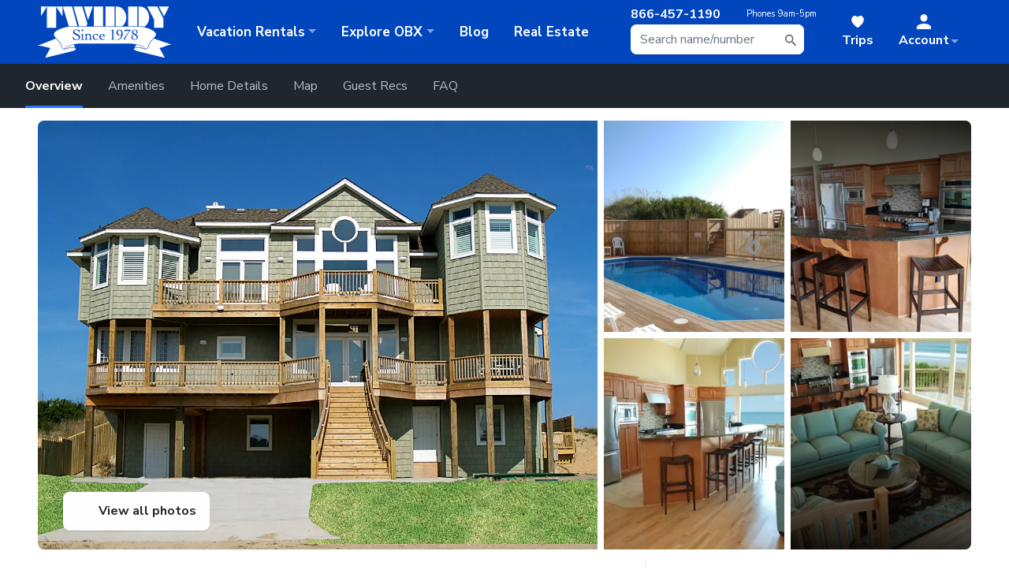

--- FILE ---
content_type: text/html; charset=utf-8
request_url: https://www.twiddy.com/outer-banks/corolla/corolla-village/rentals/transition-time/?utm_source=corolla+guide&utm_medium=twiddy+listing&utm_campaign=third+party+website&utm_content=vacation+rentals
body_size: 45525
content:
<!DOCTYPE html>
<html>
<head>
    <meta name="viewport" content="width=device-width"/>
    <title>Transition Time Oceanfront Home in Corolla Village  Corolla</title>
    
    <!-- begin Convert Experiences code-->
    <script type="text/javascript" async src="//cdn-4.convertexperiments.com/v1/js/100411951-100412216.js?environment=production"></script>
    <!-- end Convert Experiences code -->

        <meta content="Transition Time - M013 is an Outer Banks Oceanfront vacation rental in Corolla Village NC that features 7 bedrooms and 10 bathrooms" name="description"/>
        <meta content="Transition Time, Oceanfront, Corolla Village, Corolla, outer banks, vacation rental" name="keywords"/>
        <meta content="index, follow" name="robots"/>
<meta property="og:url" content="https://www.twiddy.com/outer-banks/corolla/corolla-village/rentals/transition-time/">
<meta property="og:title" content="Transition Time">
<meta property="og:description" content="Transition Time - M013 is an Outer Banks Oceanfront vacation rental in Corolla Village NC that features 7 bedrooms and 10 bathrooms This rental has a private pool, an elevator, and a pool table among many other amenities. Click here for more.">
<meta property="og:image" content="https://www.twiddy.com/property-images/414074?v=81c431ed8eab8385618d04e0596b621f26ac9524711803669ffdb0c931631dcc">
<meta property="og:type" content="hotel">
<meta property="product:brand" content="Twiddy & Company">
<meta property="product:availability" content="In stock">
<meta property="product:condition" content="new">
<meta property="product:price:amount" content="20750.00">
<meta property="product:price:currency" content="USD">
<meta property="product:retailer_item_id" content="M013">
<meta property="product:custom_label_0" content="Corolla">
<meta property="product:custom_label_1" content="Oceanfront">
    
    



    <script src="/js/client/runtime~metrics.81aafe4f.js?1.20476.4.27"></script><script src="/js/client/web-vitals.eb22d830.js?1.20476.4.27"></script><script src="/js/client/metrics.6413d330.js?1.20476.4.27"></script>
    <script src="/vendor/polyfill/object-assign-auto.min.js"></script>
    <script src="/vendor/polyfill/es6-promise.auto.min.js"></script>
    <script async src="/vendor/polyfill/svgxuse.min.js"></script>
    <script>
        if (!Array.from) {
            var scriptElement = document.createElement('script');
            scriptElement.async = false;
            scriptElement.src = '/vendor/polyfill/from.js';
            document.head.appendChild(scriptElement);
        }
        var stylesLoaded = function () {
            if (typeof __fireCssScripts == 'function') {
                __fireCssScripts();
            }
        }
    </script>
<link href="/js/client/app.7f2b9349ee7c49f6d62f.css?1.20476.4.27" type="text/css" rel="stylesheet" onload="stylesLoaded()" >    <!-- gtag.js -->
    <script defer src="https://www.googletagmanager.com/gtag/js?id=AW-1071952495"></script>
    <script defer>
        window.dataLayer = window.dataLayer || [];
        dataLayer.push({
            'user_id': localStorage.getItem('id'),
            'sfid': localStorage.getItem('sfid'),
            'user_email_sha256': localStorage.getItem('email')
        });

        function gtag() {
            dataLayer.push(arguments);
        }

        gtag('js', new Date());
        gtag('config', 'AW-1071952495', {'allow_enhanced_conversions': true});
    </script>

    <link rel="preload" as="image" href="https://www.twiddy.com/images/twiddy-logo-white-ribbon.svg" fetchpriority="high" />
    <link rel="preload" as="image"
          href="https://www.twiddy.com/usercontent/photos/summer2.jpg?width=1200&height=900&mode=crop&quality=75&format=webp"
          imagesrcset="
    https://www.twiddy.com/usercontent/photos/summer2.jpg?width=400&height=600&mode=crop&quality=75&format=webp 400w,
    https://www.twiddy.com/usercontent/photos/summer2.jpg?width=800&height=600&mode=crop&quality=75&format=webp 800w,
    https://www.twiddy.com/usercontent/photos/summer2.jpg?width=1200&height=900&mode=crop&quality=75&format=webp 1200w"
          imagesizes="(max-width: 600px) 400px, (max-width: 1024px) 800px, 1200px"
          fetchpriority="high">

    <script>
        var __v;
        var authenticated = false;
        var useEnhancedPageView = false;
        var _gaq = _gaq || [];
        var segments = null;
        
        

        function getCookie(cookiename) {
            var name = cookiename += "=";
            var tokens = document.cookie.split(';');
            var token;
            for (var i = 0; i < tokens.length; i++) {
                token = tokens[i];
                while (token.charAt(0) == ' ')
                    token = token.substring(1);
                if (token.indexOf(cookiename) == 0) {
                    return token.substring(name.length, token.length);
                }
            }
            return null;
        }

        function setCookie(cookiename, value, expiration) {
            document.cookie = encodeURIComponent(cookiename) + '=' + encodeURI(value) + '; expires=' + expiration.toGMTString() + '; path=/';
        }

        function setStorage(key, value) {
            try {
                localStorage[key] = value;
            } catch (err) {
                console.warn('localstorage not present');
            }
        }
    </script>


    <!-- Google Tag Manager -->
    <script defer>(function(w,d,s,l,i){w[l]=w[l]||[];w[l].push({'gtm.start':
    new Date().getTime(),event:'gtm.js'});var f=d.getElementsByTagName(s)[0],
    j=d.createElement(s),dl=l!='dataLayer'?'&l='+l:'';j.async=true;j.src=
    'https://www.googletagmanager.com/gtm.js?id='+i+dl;f.parentNode.insertBefore(j,f);
    })(window,document,'script','dataLayer','GTM-NFDV3DJ');</script>
    <!-- End Google Tag Manager -->
        <link rel="preload" href="/property-images/414074?v=81c431ed8eab8385618d04e0596b621f26ac9524711803669ffdb0c931631dcc&amp;w=1200&amp;h=800&amp;mode=crop&amp;quality=78" as="image" fetchpriority="high" />

            <link rel="canonical" href="https://www.twiddy.com/outer-banks/corolla/corolla-village/rentals/transition-time/"/>
    
        <script type="application/ld+json">
            {"@context":"https://schema.org","@type":"VacationRental","name":"Transition Time","identifier":"M013","description":"Transition Time - M013 is an Outer Banks Oceanfront vacation rental in Corolla Village NC that features 7 bedrooms and 10 bathrooms This rental has a private pool, an elevator, and a pool table among many other amenities. Click here for more.","url":"https://www.twiddy.com/outer-banks/corolla/corolla-village/rentals/transition-time/","image":["https://images.twiddy.com/property-images/414074?v=81c431ed8eab8385618d04e0596b621f26ac9524711803669ffdb0c931631dcc&w=1200&quality=80","https://images.twiddy.com/property-images/414071?v=8180541a87ff6a70984eacb923e7141f3ae79a7e9884a2ff986e0a0bcb00896b&w=1200&quality=80","https://images.twiddy.com/property-images/414063?v=396c554b0686b042892a01d3aea6669dcc45f3f4e0e7c40512bf5e7f8ac8a90c&w=1200&quality=80","https://images.twiddy.com/property-images/414102?v=968b6d6556157f275d57ae1ecc84450238828f7dda2b87433fd47ca040044748&w=1200&quality=80","https://images.twiddy.com/property-images/414064?v=d05c78b1736ac87543d6a411e9de715fc455a246c6fddf984947ccd719056af1&w=1200&quality=80","https://images.twiddy.com/property-images/414068?v=21237a1e37d400bd1fc41f524f145ce4430e4139b94e404c8347eb72934f0e7c&w=1200&quality=80","https://images.twiddy.com/property-images/414082?v=2dd4616fefaffc6ccf4ebaeb4efc481f11fc540072db64692553a43d2521d156&w=1200&quality=80","https://images.twiddy.com/property-images/414096?v=3843cd6890a2b82b0105cf93b94f7537bb45a6e382a15ada9ad80ed406bcfa95&w=1200&quality=80"],"containsPlace":{"@type":"Accommodation","numberOfBedrooms":7,"numberOfBathroomsTotal":10.0,"occupancy":{"@type":"QuantitativeValue","value":19},"amenityFeature":[{"@type":"LocationFeatureSpecification","name":"Bath Towels","value":"true"},{"@type":"LocationFeatureSpecification","name":"Bed Linens","value":"true"},{"@type":"LocationFeatureSpecification","name":"Iron & Ironing Board","value":"true"},{"@type":"LocationFeatureSpecification","name":"Pillows & Blankets","value":"true"},{"@type":"LocationFeatureSpecification","name":"Washer & Dryer","value":"true"},{"@type":"LocationFeatureSpecification","name":"Pool Table","value":"true"},{"@type":"LocationFeatureSpecification","name":"Theater Room","value":"true"},{"@type":"LocationFeatureSpecification","name":"Wifi","value":"true"},{"@type":"LocationFeatureSpecification","name":"TV","value":"true"},{"@type":"LocationFeatureSpecification","name":"Wet Bar","value":"true"},{"@type":"LocationFeatureSpecification","name":"Blender ","value":"true"},{"@type":"LocationFeatureSpecification","name":"Dishes, Utensils, & Cookware","value":"true"},{"@type":"LocationFeatureSpecification","name":"Dishwasher","value":"true"},{"@type":"LocationFeatureSpecification","name":"Drip Coffee Maker","value":"true"},{"@type":"LocationFeatureSpecification","name":"Microwave","value":"true"},{"@type":"LocationFeatureSpecification","name":"Pod Coffee Maker","value":"true"},{"@type":"LocationFeatureSpecification","name":"Toaster","value":"true"},{"@type":"LocationFeatureSpecification","name":"Gas Grill","value":"true"},{"@type":"LocationFeatureSpecification","name":"Hot Tub","value":"true"},{"@type":"LocationFeatureSpecification","name":"Outdoor Furniture","value":"true"},{"@type":"LocationFeatureSpecification","name":"Outdoor Shower","value":"true"},{"@type":"LocationFeatureSpecification","name":"Private Beach Walkway with Steps","value":"true"},{"@type":"LocationFeatureSpecification","name":"Advance Property Hold Fee","value":"true"},{"@type":"LocationFeatureSpecification","name":"Beach Chairs","value":"true"},{"@type":"LocationFeatureSpecification","name":"Central Heat & Air Conditioning","value":"true"},{"@type":"LocationFeatureSpecification","name":"Municipal Water","value":"true"},{"@type":"LocationFeatureSpecification","name":"No Smoking","value":"true"},{"@type":"LocationFeatureSpecification","name":"Telephone","value":"true"},{"@type":"LocationFeatureSpecification","name":"Welcome Bag","value":"true"}]},"address":{"@type":"PostalAddress","streetAddress":"1101 Carotank Drive","addressLocality":"Corolla","addressRegion":"NC","postalCode":"27927","addressCountry":"US"},"geo":{"@type":"GeoCoordinates","latitude":36.37791792661971,"longitude":-75.82471718065878},"checkinTime":"16:00:00","checkoutTime":"10:00:00","audience":{"@type":"Audience","audienceType":["Families","Groups","Corporate Retreats"]},"review":[{"@type":"Review","author":{"@type":"Person","name":"Edward Cloues"},"datePublished":"2025-11-15","reviewBody":"Extremely well maintained and comfortable. Also, we’re a small group, about 6 people, so the size of the home works very well for us."},{"@type":"Review","author":{"@type":"Person","name":"Michael Foster"},"datePublished":"2025-09-27","reviewBody":"Location, Location, quality of space"},{"@type":"Review","author":{"@type":"Person","name":"Sasha Dugal"},"datePublished":"2025-09-06","reviewBody":"The house is amazing and all the amenities are fantastic.  The home is fully stocked with everything you need to have a relaxing vacation."},{"@type":"Review","author":{"@type":"Person","name":"Thomas Burke"},"datePublished":"2025-08-23","reviewBody":"Close to the beach Kitchen setup,Bathrooms nice and big"},{"@type":"Review","author":{"@type":"Person","name":"Andrew Bubnis"},"datePublished":"2025-07-05","reviewBody":"There were 9 adults and teenagers and we all had our own bedrooms and bathrooms!  Beautiful location for the home-view of lighthouse and right on top of the ocean!  2 refrigerators and two dishwashers are ideal for 12 people!  Enjoyed the home!"},{"@type":"Review","author":{"@type":"Person","name":"Robert Flemming"},"datePublished":"2025-05-17","reviewBody":"Had everything that we needed."},{"@type":"Review","author":{"@type":"Person","name":"William Muth"},"datePublished":"2025-05-03","reviewBody":"The house is a paradise.  Everything was in good shape and comfortable.  The Twiddy staff are always so friendly and accommodating."},{"@type":"Review","author":{"@type":"Person","name":"David Dalton"},"datePublished":"2025-04-26","reviewBody":"The proxim to y to the beach and the lighthouse view"}],"aggregateRating":{"@type":"AggregateRating","ratingValue":1.0,"reviewCount":43,"bestRating":5},"additionalType":"HolidayVillageRental"}
        </script>

    

        <!-- <link rel="preload" as="style" onload="this.onload=null;this.rel='stylesheet'"
            href="https://kit.fontawesome.com/0d64a0aeb6.css" crossorigin="anonymous"/> -->
        <!-- Using Pro kit for duotone icons -->
        <link rel="preload" as="style" onload="this.onload=null;this.rel='stylesheet'"
            href="https://kit.fontawesome.com/fb8bab3f09.css" crossorigin="anonymous"/>

    <!-- Apple favicon -->
    <link rel="apple-touch-icon" sizes="180x180" href="https://www.twiddy.com/usercontent/favicon/apple-touch-icon.png">

    <!-- IE11+ favicon -->
    <meta name="msapplication-config" content="https://www.twiddy.com/usercontent/favicon/browserconfig.xml"/>

    <!-- Windows 8 favicon -->
    <meta name="msapplication-TileColor" content="#ffffff">
    <meta name="msapplication-TileImage" content="https://www.twiddy.com/usercontent/favicon/ms-icon-144x144.png">

    <!-- Favicon -->
    <link rel="icon" type="image/png" sizes="16x16" href="https://www.twiddy.com/usercontent/favicon/favicon-16x16.png">
    <link rel="icon" type="image/png" sizes="32x32" href="https://www.twiddy.com/usercontent/favicon/favicon-32x32.png">

    <!-- Google Fonts -->
    <link rel="preconnect" href="https://fonts.googleapis.com">
    <link rel="preconnect" href="https://fonts.gstatic.com" crossorigin>
    <link rel="preload" as="style" onload="this.onload=null;this.rel='stylesheet'"
          href="https://fonts.googleapis.com/css2?family=DM+Serif+Display:ital@0;1&family=Nunito+Sans:wght@200;300;400;600;700;800&display=swap">

    <!-- Vendor CSS -->
    <link rel="stylesheet" type="text/css" href="//cdn.jsdelivr.net/npm/slick-carousel@1.8.1/slick/slick.css"/>
    <link rel="stylesheet" href="https://cdn.jsdelivr.net/npm/@fancyapps/ui/dist/fancybox.css">
    <link rel="preload" as="style" onload="this.onload=null;this.rel='stylesheet'"
          href="https://cdnjs.cloudflare.com/ajax/libs/lity/2.4.1/lity.min.css"
          integrity="sha512-UiVP2uTd2EwFRqPM4IzVXuSFAzw+Vo84jxICHVbOA1VZFUyr4a6giD9O3uvGPFIuB2p3iTnfDVLnkdY7D/SJJQ=="
          crossorigin="anonymous" referrerpolicy="no-referrer"/>
    <link rel="preload" as="style" onload="this.onload=null;this.rel='stylesheet'"
          href="https://cdnjs.cloudflare.com/ajax/libs/photoswipe/5.4.2/photoswipe.min.css"
          integrity="sha512-LFWtdAXHQuwUGH9cImO9blA3a3GfQNkpF2uRlhaOpSbDevNyK1rmAjs13mtpjvWyi+flP7zYWboqY+8Mkd42xA=="
          crossorigin="anonymous" referrerpolicy="no-referrer"/>
    <noscript>
        <link rel="stylesheet"
              href="https://fonts.googleapis.com/css2?family=DM+Serif+Display:ital@0;1&family=Nunito+Sans:wght@200;300;400;600;700;800&display=swap">
        <link rel="stylesheet" type="text/css" href="//cdn.jsdelivr.net/npm/slick-carousel@1.8.1/slick/slick.css"/>
        <link rel="stylesheet" href="https://cdnjs.cloudflare.com/ajax/libs/lity/2.4.1/lity.min.css">
        <link rel="stylesheet" href="https://cdnjs.cloudflare.com/ajax/libs/photoswipe/5.4.2/photoswipe.min.css">
    </noscript>

    <script>
        initScripts = []; //
        cssScripts = [];  //
    </script>
        <script>             
            let isAccountOrCheckoutPage = function () {

                const currentPath = window.location.pathname;

                if (currentPath.startsWith('/book/')) {
                    return true;
                } else if (currentPath === '/outer-banks/guests/vacation-payment/') {
                    return true;
                } else if (currentPath.startsWith('/booking-confirmation/')) {
                    return true;
                } else if (currentPath.startsWith('/secure/')) { // A broad check first can simplify it
                    return (
                        currentPath === '/secure/dashboard/' ||
                        currentPath === '/secure/myrentals/' ||
                        currentPath.startsWith('/secure/myrentals/details/') ||
                        currentPath === '/secure/waitlists/' ||
                        currentPath === '/secure/myinformation/'
                    );
                } else {
                    return false;
                }
            };
          (function(h,o,u,n,d) {
            h=h[d]=h[d]||{q:[],onReady:function(c){h.q.push(c)}}
            d=o.createElement(u);d.async=1;d.src=n
            n=o.getElementsByTagName(u)[0];n.parentNode.insertBefore(d,n)
          })(window,document,'script','https://www.datadoghq-browser-agent.com/us1/v5/datadog-rum.js','DD_RUM')
          window.DD_RUM.onReady(function() {            
            window.DD_RUM.init({
              clientToken: 'pub0c0f3f9d4006f727489d62c263129071',
              applicationId: 'a3d91c95-8c80-4a27-bffc-e4afe8359d9d',
              // `site` refers to the Datadog site parameter of your organization
              // see https://docs.datadoghq.com/getting_started/site/
              site: 'datadoghq.com',
              service: 'TwiddyWeb',
              env: 'Production',
              // Specify a version number to identify the deployed version of your application in Datadog
              // version: '1.0.0',
              sessionSampleRate: isAccountOrCheckoutPage() ? 100 : 30,
              sessionReplaySampleRate: isAccountOrCheckoutPage() ? 100 : 0,
              trackUserInteractions: true,
              trackResources: true,
              trackLongTasks: true,
              defaultPrivacyLevel: 'allow',
            });
            window.DD_RUM.setUser({
                id: '0',
                name: ' ',
                email: '',
                salesforceId: '',
             })
          })
        </script>
    
</head>

<body
       data-spy="scroll" data-target="#propDetailsNav" data-offset="100">
<!-- Google Tag Manager (noscript) -->
<noscript>
    <iframe src="https://www.googletagmanager.com/ns.html?id=GTM-NFDV3DJ"
            height="0" width="0" style="display:none;visibility:hidden"></iframe>
</noscript>
<!-- End Google Tag Manager (noscript) -->
<script>
    window.fbAsyncInit = function () {
        FB.init({
            appId: '104480042928962',
            autoLogAppEvents: true,
            xfbml: true,
            version: 'v5.0'
        });
    };
</script>
<script async defer src="https://connect.facebook.net/en_US/sdk.js"></script>

<div id="tripModalContainer"></div>

        <div id="googleSiteSearchContainer" data-featureGoogleSiteSearch="true"></div>
<style>
.prop-wrap #videos .slick-track { 
    margin: 0;
}
.prop-wrap #videos .slick-slide {
    max-width: 100% !important;
}
/* bunny icon */
.bunny-icon {
  position: relative;
  display: inline-block;
}
.bunny-icon i {
    position: relative;
    z-index: 2;
}
 
.bunny-icon::before,
.bunny-icon::after {
content: "";
    position: absolute;
    top: -12px;
    width: 4px;
    height: 11px;
    background: #ff99aa;
    border: 1px solid #ffffff;
    border-radius: 50% 50% 0 0;
} 
 
.bunny-icon::before {
  left: 2px;
  transform: rotate(-20deg);
}
 
 
.bunny-icon::after {
  right: 2px;
  transform: rotate(20deg);
}


/* bold text on discounts in prop details */
#bookingCalendar .text-orange {
    font-weight: bold !important;
}
/* temp fix for photo coming soon pics not respecting cropping tool on dashboard */
.list-group-item img.rounded {
    max-width: 130px;
}
#makePayment input#useBillingAddress:disabled + label {
    display:none;
}
#makePayment input#useBillingAddress:disabled + label + .radio-collapse {
    margin-right: -25px;
    margin-left: -25px;
}
#makePayment input#useBillingAddress:disabled + label + .radio-collapse:before {
    content: 'Billing Address';
    font-size: 1.25rem;
    font-weight: bold;
    padding-bottom: 1rem;
    display: block;
} 
/* this is to make room for that jankyass Avochato widget */
#checkoutContainer {
    padding-bottom: 100px;
}

 
</style>
 
<!--<div id="site-alert" class="alert alert-warning text-center border-0 mb-0" role="alert">-->
<!-- Our phones are currently down. Please text message 252-888-2598 or email rent@twiddy.com for assistance.-->
<!--</div>-->
<div class="site-wrap position-relative"><!-- this is an opening tag that gets closed in the footer -->
    <header class="site-header event-category" data-event-category="Site Header">
        <nav class="navbar navbar-expand-sm navbar-dark bg-primary">
            <div id="header-contents" class="container-fluid" style="max-width:1600px !important;">

                <button id="navbar-toggle" class="btn btn-link btn-sm d-inline-flex d-sm-none collapsed hide-on-app" type="button" data-toggle="collapse" data-target="#navbarSupportedContent" aria-controls="navbarSupportedContent" aria-expanded="false" aria-label="Toggle navigation">
                    <svg  class="tw-icon icon-white"><use xlink:href="/usercontent/icons/tw-icons.svg#shape-menu"></use></svg>
                </button>

                <div class="dropdown dropdown-static d-block d-sm-none">
                    <button class="btn btn-link btn-sm" href="#" id="callDropdown" role="button" data-toggle="dropdown" aria-haspopup="true" aria-expanded="false"><svg class="tw-icon icon-white"><use xlink:href="/usercontent/icons/tw-icons.svg#shape-phone-fill"></use></svg></button>
                    <div class="dropdown-menu" aria-labelledby="callDropdown">
                        <a id="contact-call-us" href="tel:8664571190" class="btn btn-secondary btn-lg btn-block track-event" title="Call Us" data-event-label="Call Us">Call Us</a>
                        <a id="contact-text-us" href="sms:+12528882598" class="btn btn-secondary btn-lg btn-block track-event" title="Text Us" data-event-label="Text Us">Text Us</a>
                    </div>
                </div>

                <a id="twiddy-logo" data-event-label="Twiddy Logo" class="navbar-brand mr-0 ml-0 ml-sm-0 mr-sm-4" href='/'><img src="https://www.twiddy.com/images/twiddy-logo-white-ribbon.svg" width="170" alt="Twiddy Outer Banks Rentals"></a>
                <!--<a id="twiddy-logo" data-event-label="Twiddy Logo" class="navbar-brand mr-0 ml-0 ml-sm-0 mr-sm-4" href='/'><img src="https://www.twiddy.com/usercontent/logos/celebrating45-white2.svg" width="170"></a>-->

                <ul class="nav-search navbar-nav align-items-sm-center flex-row mr-lg-3 mr-xl-4">
                    <li class="nav-phone nav-item text-white lead hide-on-app text-nowrap">
                        <b>866-457-1190</b><div class="small"><span class="d-none d-xl-inline">Phones </span>9am-5pm</div>
                    </li>
                    <li class="nav-item dropdown mr-xl-4">
                        <a id="searchLink" class="nav-link tw-icon-inline d-block d-md-inline-flex d-lg-none track-event" data-event-label="Mobile Search Icon" href="#" data-toggle="dropdown" aria-haspopup="true" aria-expanded="false"><svg class="tw-icon icon-white tw-icon-sm mr-0"><use xlink:href="/usercontent/icons/tw-icons.svg#shape-search-fill"></use></svg><span class="d-none d-md-inline-flex">Search</span></a>
                        <div id="searchDropdown" class="dropdown-menu dropdown-menu-right bg-white event-category" aria-labelledby="accountDropdown" data-event-category="Header Search">
                            <form class="form-inline mb-0">
                                <input id="query" class="form-control" type="search" placeholder="Search for a home" aria-label="Search">
                            </form>
                        </div>
                        <svg class="tw-icon icon-muted d-none d-lg-block" style="position:absolute; top: 50%;margin-top: -9px;right: 9px;width: 1em;height: 1.2em;flex: 0 0 1.2em;"><use xlink:href="/usercontent/icons/tw-icons.svg#shape-search-fill"></use></svg>
                    </li> 
                </ul> 
                <ul class="nav-search navbar-nav align-items-sm-center flex-row"> 
                    <li class="nav-item d-none d-sm-inline-flex">
                        <a id="savedLink" class="nav-link tw-icon-inline track-event" data-event-label="Trips" href='/trip/'><svg class="tw-icon icon-white tw-icon-sm"><use xlink:href="/usercontent/icons/tw-icons.svg#shape-heart-fill"></use></svg><span class="d-sm-none d-md-inline-flex">Trips<!--<span style="display:none;background:yellow;color: #000;font-size: 10px;align-items: center;line-height: 1;font-weight: bold;padding: 2px 4px;border-radius: 2px;position: absolute;top: 100%;left: 50%;transform: translateX(-50%);">NEW</span>--></span></a>
                    </li>
                    <!-- Logged Out -->
                    <li class="nav-item dropdown">
                        <a class="nav-link dropdown-toggle tw-icon-inline d-flex d-md-inline-flex pr-sm-4" data-event-label="Account - Logged out" href="#" id="accountDropdown" role="button" data-toggle="dropdown" aria-haspopup="true" aria-expanded="false">
                            <svg class="tw-icon icon-white tw-icon-sm mr-0 mr-sm-3"><use xlink:href="/usercontent/icons/tw-icons.svg#shape-person-fill"></use></svg><span class="account-name d-none d-md-block mr-md-3">Account</span>
                        </a>
                        <div id="account-loggedOut" class="dropdown-menu dropdown-menu-right" aria-labelledby="accountDropdown">
                            
                              <a class="logged-in-hide dropdown-item tw-icon-inline track-event" data-event-label="Account - Login" href='/login/'><svg class="tw-icon"><use xlink:href="/usercontent/icons/tw-icons-header.svg#shape-logout"></use></svg>Login</a>

                            <div class="fake-logged-in-menu" style="display:none;">
                              <a class="dropdown-item tw-icon-inline track-event" data-event-label="Account - Dashboard" href='/secure/dashboard/'><svg class="tw-icon"><use xlink:href="/usercontent/icons/tw-icons-header.svg#shape-t"></use></svg>Dashboard</a>
                              <a class="dropdown-item tw-icon-inline track-event" data-event-label="Account - Reservations" href='/secure/myrentals/'><svg class="tw-icon"><use xlink:href="/usercontent/icons/tw-icons-header.svg#shape-house"></use></svg>Reservations</a>
                              <a class="dropdown-item tw-icon-inline track-event d-flex d-md-none" href='/trip/' data-event-label="Account - Trips (mobile)"><svg class="tw-icon" style="fill:#f1f3f8; stroke:#203250;"><use xlink:href="/usercontent/icons/tw-icons.svg#shape-heart-fill"></use></svg>Trips</a>
                              <a class="dropdown-item tw-icon-inline track-event" data-event-label="Account - Waitlists" href='/secure/waitlists/'><svg class="tw-icon"><use xlink:href="/usercontent/icons/tw-icons-header.svg#shape-house-check"></use></svg>Waitlists</a>
                              <a class="dropdown-item tw-icon-inline track-event" data-event-label="Account - Saved Searches" href='/secure/saved-searches/'><svg class="tw-icon"><use xlink:href="/usercontent/icons/tw-icons.svg#shape-search-alert-2"></use></svg>Saved Searches</a>
                              <a class="dropdown-item tw-icon-inline track-event" data-event-label="Account - Settings" href='/secure/myinformation/'><svg class="tw-icon"><use xlink:href="/usercontent/icons/tw-icons-header.svg#shape-info"></use></svg>Settings</a>
                              <a class="dropdown-item tw-icon-inline track-event" data-event-label="Account - Change Password" href='/secure/changepassword/'><svg class="tw-icon"><use xlink:href="/usercontent/icons/tw-icons-header.svg#shape-password"></use></svg>Change Password</a>
                            </div>
                            <a class="dropdown-item tw-icon-inline track-event" data-event-label="Account - Sign My Lease" href='/login/'><svg class="tw-icon"><use xlink:href="/usercontent/icons/tw-icons-header.svg#shape-paper-pencil"></use></svg>Sign My Lease</a>
                            <div class="dropdown-divider"></div>
                            <a class="dropdown-item tw-icon-inline track-event" data-event-label="Account - Make a Payment" href='/outer-banks/guests/vacation-payment/'><svg class="tw-icon"><use xlink:href="/usercontent/icons/tw-icons-header.svg#shape-credit-card"></use></svg>Make a Payment</a>
                            <div class="logged-in-hide dropdown-divider d-md-none"></div>
                            <a class="logged-in-hide dropdown-item tw-icon-inline track-event d-flex d-md-none" href='/trip/' data-event-label="Account - Trips (mobile)"><svg class="tw-icon" style="fill:#f1f3f8; stroke:#203250;"><use xlink:href="/usercontent/icons/tw-icons.svg#shape-heart-fill"></use></svg>Trips</a>
                            <div class="dropdown-divider"></div>
                            <a class="dropdown-item tw-icon-inline track-event position-relative" data-event-label="Account - Owner Login" href='https://owner.twiddy.com/'><svg class="tw-icon"><use xlink:href="/usercontent/icons/tw-icons-header.svg#shape-logout"></use></svg>Owner Login</a>
                            <a class="dropdown-item tw-icon-inline track-event" data-event-label="Account - Sign/View RMA" href='https://owner.twiddy.com/owner-portal/rma/overview'><svg class="tw-icon"><use xlink:href="/usercontent/icons/tw-icons-header.svg#shape-paper-pencil"></use></svg>Sign/View RMA</a>

                        </div>
                    </li>
                </ul>
                <div class="collapse navbar-collapse" id="navbarSupportedContent">
                    <ul class="navbar-nav mr-auto">

                        <li class="nav-item dropdown">
                            <a class="nav-link dropdown-toggle text-nowrap" data-event-label="Vacation Rentals" href="#" id="" role="button" data-toggle="dropdown" aria-haspopup="true" aria-expanded="false"><span class="d-sm-none d-lg-inline">Vacation </span>Rentals</a>

                            <ul id="vacationRentals-dropdown" class="dropdown-menu">
                                <!-- <li>
                                    <a href="https://www.twiddy.com/search/results/#{%22amenityCriteria%22:[{%22criteriaName%22:%22Now%20Available%22,%22toolTipText%22:%22Use%20this%20filter%20to%20find%20homes%20that%20have%20recently%20become%20available%22}]}" class="dropdown-item dropdown-item-expanded d-flex align-items-center py-3 track-event" data-event-label="Browse - Last Minute Rentals" style="text-decoration:none!important;">
                                        <img src="https://www.twiddy.com/usercontent/icons/hot-noborder.svg" class="mr-3 bg-light" width="40" style="margin-left:-5px; padding: 4px; border-radius: 10px;" />
                                        <div class="text-primary"><u>Get ‘Em While They’re Hot!</u><div class="small" style="font-weight:normal;color: #203250;opacity: 0.7;text-decoration: none !important;">These weeks are now available. Hurry! </div></div>
                                    </a>
                                </li> -->
                                <li>
                                    <a href="https://blog.twiddy.com/deals/" class="dropdown-item dropdown-item-expanded d-flex align-items-center py-3 track-event arrow-right pr-7 pl-4" data-event-label="Browse - Last Minute Rentals" style="text-decoration:none!important;">
                                        <i class="fa-duotone fa-light fa-fw fa-2x mb-0 fa-tag text-orange mr-2"></i>
                                        <div class="text-dark">
                                            <div class="serif lead">Daily<span class="text-orange">Deal</span></div>
                                            <div class="small" style="max-width: font-weight:normal;color: #203250;opacity: 0.7;text-decoration: none !important;">Dive into our daily deals for next-level savings!</div></div>
                                    </a>
                                </li>
                                <div class="dropdown-divider"></div>
                                <li class="dropdown-submenu">
                                    <a href='/search/results/' role="button" data-toggle="dropdown" aria-haspopup="true" aria-expanded="false" class="dropdown-item dropdown-toggle tw-icon-inline track-event" data-event-label="Browse - All Rentals"><svg class="tw-icon icon-muted"><use xlink:href="/usercontent/icons/tw-icons-header.svg#shape-house"></use></svg>All Vacation Rentals</a>
                                    <ul aria-labelledby="allVacationRentalsDropdown" class="dropdown-menu event-category" data-event-category="Browse - All Rentals Tertiary">
                                        <li><h6 class="dropdown-header">Top Selections</h6></li>
                                        <li><a tabindex="-1" data-event-label="All Rentals" href='/search/results/' class="dropdown-item track-event"><svg class="tw-icon"><use xlink:href="/usercontent/icons/tw-icons-header.svg#shape-house"></use></svg>All Rentals</a></li>
                                        <li><a tabindex="-1" data-event-label="Corolla" href='/outer-banks/corolla/#rentals' class="dropdown-item track-event"><svg class="tw-icon"><use xlink:href="/usercontent/icons/tw-icons-header.svg#shape-lighthouse"></use></svg>Corolla Rentals</a></li>
                                        <li><a tabindex="-1" data-event-label="Duck" href='/outer-banks/duck/#rentals' class="dropdown-item track-event"><svg class="tw-icon"><use xlink:href="/usercontent/icons/tw-icons-header.svg#shape-duck"></use></svg>Duck Rentals</a></li>
                                        <li><a tabindex="-1" data-event-label="Sothern Shores" href='/outer-banks/southern-shores/#rentals' class="dropdown-item track-event"><svg class="tw-icon"><use xlink:href="/usercontent/icons/tw-icons-header.svg#shape-sun"></use></svg>Southern Shores Rentals</a></li>
                                        <li><a tabindex="-1" data-event-label="Kill Devil Hills" href='/outer-banks/kill-devil-hills/#rentals' class="dropdown-item track-event"><svg class="tw-icon"><use xlink:href="/usercontent/icons/tw-icons-header.svg#shape-airplane"></use></svg>Kill Devil Hills Rentals</a></li>
                                        <li><a tabindex="-1" data-event-label="Nags Head" href='/outer-banks/nags-head/#rentals' class="dropdown-item track-event"><svg class="tw-icon"><use xlink:href="/usercontent/icons/tw-icons-header.svg#shape-anchor"></use></svg>Nags Head Rentals</a></li>
                                        <li><a tabindex="-1"data-event-label="Pet Friendly Oceanfront" href='/search/pet-friendly/oceanfront/' class="dropdown-item track-event"><svg class="tw-icon"><use xlink:href="/usercontent/icons/tw-icons-header.svg#shape-dog"></use></svg>Pet-Friendly Oceanfront Rentals</a></li>
                                        <li><a tabindex="-1" data-event-label="Oceanfront" href='/search/pool/oceanfront/' class="dropdown-item track-event"><svg class="tw-icon"><use xlink:href="/usercontent/icons/tw-icons-header.svg#shape-oceanfront"></use></svg>Oceanfront Rentals with Pools</a></li>
                                        <li><a tabindex="-1" data-event-label="Weddings" href='/outer-banks/weddings/' class="dropdown-item track-event"><svg class="tw-icon"><use xlink:href="/usercontent/icons/tw-icons-header.svg#shape-wedding"></use></svg>Weddings</a></li>
                                    </ul>
                                </li>

                                <li class="dropdown-submenu">
                                    <a href='/search/oceanfront/' role="button" data-toggle="dropdown" aria-haspopup="true" aria-expanded="false" class="dropdown-item dropdown-toggle tw-icon-inline track-event"><svg class="tw-icon"><use xlink:href="/usercontent/icons/tw-icons-header.svg#shape-oceanfront"></use></svg>Oceanfront</a>
                                    <ul aria-labelledby="oceanfrontDropdown" class="dropdown-menu event-category" data-event-category="Browse - Oceanfront Tertiary">
                                        <li><h6 class="dropdown-header">Oceanfront Rentals</h6></li>
                                        <li><a tabindex="-1" data-event-label="All Oceanfront" href='/search/oceanfront/' class="dropdown-item track-event"><svg class="tw-icon"><use xlink:href="/usercontent/icons/tw-icons-header.svg#shape-house"></use></svg>All Oceanfront Rentals</a></li>
                                        <li><a tabindex="-1" data-event-label="Corolla Oceanfront" href='/search/oceanfront/corolla/' class="dropdown-item track-event"><svg class="tw-icon"><use xlink:href="/usercontent/icons/tw-icons-header.svg#shape-lighthouse"></use></svg>Corolla Oceanfront Rentals</a></li>
                                        <li><a tabindex="-1" data-event-label="Duck Oceanfront" href='/search/oceanfront/duck/' class="dropdown-item track-event"><svg class="tw-icon"><use xlink:href="/usercontent/icons/tw-icons-header.svg#shape-duck"></use></svg>Duck Oceanfront Rentals</a></li>
                                    </ul>
                                </li>

                                <li class="dropdown-submenu">
                                    <a href='/outer-banks/pet-friendly/rentals/' role="button" data-toggle="dropdown" aria-haspopup="true" aria-expanded="false" class="dropdown-item dropdown-toggle tw-icon-inline track-event" data-event-label="Browse - Pet-Friendly"><svg class="tw-icon"><use xlink:href="/usercontent/icons/tw-icons-header.svg#shape-dog"></use></svg>Pet-Friendly</a>
                                    <ul aria-labelledby="petFriendlyDropdown" class="dropdown-menu event-category" data-event-category="Browse - Pet-Friendly Tertiary">
                                        <li><h6 class="dropdown-header">Pet-Friendly Rentals</h6></li>
                                        <li><a tabindex="-1" data-event-label="All Pet Friendly" href='/outer-banks/pet-friendly/rentals/' class="dropdown-item track-event"><svg class="tw-icon"><use xlink:href="/usercontent/icons/tw-icons-header.svg#shape-dog"></use></svg>All Pet-Friendly Rentals</a></li>
                                        <li><a tabindex="-1" data-event-label="Corolla Pet Friendly" href='/outer-banks/pet-friendly/corolla-rentals/' class="dropdown-item track-event"><svg class="tw-icon"><use xlink:href="/usercontent/icons/tw-icons-header.svg#shape-lighthouse"></use></svg>Corolla Pet-Friendly Rentals</a></li>
                                        <li><a tabindex="-1" data-event-label="Duck Pet Friendly" href='/outer-banks/pet-friendly/duck-rentals/' class="dropdown-item track-event"><svg class="tw-icon"><use xlink:href="/usercontent/icons/tw-icons-header.svg#shape-duck"></use></svg>Duck Pet-Friendly Rentals</a></li>
                                    </ul>
                                </li>

                                <li class="">
                                    <a href='/search/pool/' class="dropdown-item tw-icon-inline track-event" data-event-label="Browse - Private Pool"><svg class="tw-icon"><use xlink:href="/usercontent/icons/tw-icons-header.svg#shape-pool"></use></svg>Private Pool</a>
                                </li>

                                <li class="">
                                    <a href='/search/elevator/' class="dropdown-item tw-icon-inline track-event" data-event-label="Browse - Elevator"><svg class="tw-icon"><use xlink:href="/usercontent/icons/tw-icons-header.svg#shape-elevator"></use></svg>Elevator</a>
                                </li>

                                <li class="">
                                    <a href='/search/traditional/' class="dropdown-item tw-icon-inline track-event" data-event-label="Browse - Traditional"><svg class="tw-icon"><use xlink:href="/usercontent/icons/tw-icons-header.svg#shape-t"></use></svg>Twiddy Traditional</a>
                                </li>

                                <li class="">
                                    <a href='/search/7-or-more-bedrooms/' class="dropdown-item tw-icon-inline track-event" data-event-label="Browse - 7+ Bedrooms"><svg class="tw-icon"><use xlink:href="/usercontent/icons/tw-icons-header.svg#shape-house-large"></use></svg>7+ Bedrooms</a>
                                </li>

                                <li class="">
                                    <a href='/outer-banks/hot-tubs/' class="dropdown-item tw-icon-inline track-event" data-event-label="Browse - Hot Tubs"><svg class="tw-icon"><use xlink:href="/usercontent/icons/tw-icons-header.svg#shape-hot-tub"></use></svg>Hot Tubs</a>
                                </li>

                                <li class="">
                                    <a href='/outer-banks/soundfront/' class="dropdown-item tw-icon-inline track-event" data-event-label="Browse - Soundfront"><svg class="tw-icon"><use xlink:href="/usercontent/icons/tw-icons-header.svg#shape-soundside"></use></svg>Soundfront</a>
                                </li>

                                <li class="dropdown-submenu">
                                    <a href='/search/beach-houses/' role="button" data-toggle="dropdown" aria-haspopup="true" aria-expanded="false" class="dropdown-item dropdown-toggle tw-icon-inline track-event" data-event-label="Browse - Beach Houses"><svg class="tw-icon"><use xlink:href="/usercontent/icons/tw-icons-header.svg#shape-beach"></use></svg>Beach Houses</a>
                                    <ul aria-labelledby="beachHousesDropdown" class="dropdown-menu event-category" data-event-category="Browse - Beach Houses Tertiary">
                                        <li><h6 class="dropdown-header">Beach Houses</h6></li>
                                        <li><a tabindex="-1" href='/search/beach-houses/' class="dropdown-item track-event"><svg class="tw-icon"><use xlink:href="/usercontent/icons/tw-icons-header.svg#shape-beach"></use></svg>All Beach Houses</a></li>
                                        <li><a tabindex="-1" href='/search/beach-houses/corolla/' class="dropdown-item track-event"><svg class="tw-icon"><use xlink:href="/usercontent/icons/tw-icons-header.svg#shape-lighthouse"></use></svg>Corolla Beach Houses</a></li>
                                        <li><a tabindex="-1" href='/search/beach-houses/duck/' class="dropdown-item track-event"><svg class="tw-icon"><use xlink:href="/usercontent/icons/tw-icons-header.svg#shape-duck"></use></svg>Duck Beach Houses</a></li>
                                        <li><a tabindex="-1" href='/search/beach-houses/4x4/' class="dropdown-item track-event"><svg class="tw-icon"><use xlink:href="/usercontent/icons/tw-icons-header.svg#shape-jeep"></use></svg>4x4 Beach Houses</a></li>
                                        <li><a tabindex="-1" href='/search/beach-houses/southern-shores/' class="dropdown-item track-event"><svg class="tw-icon"><use xlink:href="/usercontent/icons/tw-icons-header.svg#shape-sun"></use></svg>Southern Shores Beach Houses</a></li>
                                        <li><a tabindex="-1" href='/search/beach-houses/kill-devil-hills/' class="dropdown-item track-event"><svg class="tw-icon"><use xlink:href="/usercontent/icons/tw-icons-header.svg#shape-airplane"></use></svg>Kill Devil Hills Beach Houses</a></li>
                                        <li><a tabindex="-1" href='/search/beach-houses/nags-head/' class="dropdown-item track-event"><svg class="tw-icon"><use xlink:href="/usercontent/icons/tw-icons-header.svg#shape-anchor"></use></svg>Nags Head Beach Houses</a></li>
                                    </ul>
                                </li>

                                <li class="">
                                    <a href='/outer-banks/new-additions/' class="dropdown-item tw-icon-inline track-event" data-event-label="Browse - New-Additions"><svg class="tw-icon"><use xlink:href="/usercontent/icons/tw-icons-header.svg#shape-house-beach"></use></svg>New Homes to Twiddy</a>
                                </li>

                                <li class="">
                                    <a href='/book-ahead/' class="dropdown-item tw-icon-inline track-event" data-event-label="Browse - 2025 Available Rentals"><svg class="tw-icon"><use xlink:href="/usercontent/icons/tw-icons-header.svg#shape-house"></use></svg>Available 2025 Rentals</a>
                                </li>

                                <li class="">
                                    <a href='/book-ahead/2026/' class="dropdown-item tw-icon-inline track-event" data-event-label="Browse - Book Ahead for 2026"><svg class="tw-icon"><use xlink:href="/usercontent/icons/tw-icons-header.svg#shape-logout"></use></svg>Book Ahead for 2026</a>
                                </li>

                                

                                <div class="dropdown-divider"></div>
                                <li class="">
                                    <a href='/outer-banks/specials/' style="color:#ff7600 !important;" class="dropdown-item tw-icon-inline text-orange track-event" data-event-label="Browse - Specials"><svg class="tw-icon icon-orange" style="fill:#ff7600;background: #fff;box-shadow: 0 0 0 6px #fff;"><use xlink:href="/usercontent/icons/tw-icons-header.svg#shape-special"></use></svg>Specials</a>
                                </li>
                                <li class="">
                                    <a href='/outer-banks/re-rentals/' style="color:#B22ABC !important;" class="dropdown-item tw-icon-inline text-purple track-event" data-event-label="Browse - Guest Re-Rents"><svg class="tw-icon icon-purple" style="fill:#B22ABC !important;background: #fff;box-shadow: 0 0 0 6px #fff;"><use xlink:href="/usercontent/icons/tw-icons-fill.svg#shape-rerent"></use></svg>Guest Re-Rents</a>
                                </li>
                                <li class="">
                                    <a href="https://www.twiddy.com/search/results/#{%22amenityCriteria%22:[{%22criteriaName%22:%22Now%20Available%22,%22toolTipText%22:%22Use%20this%20filter%20to%20find%20homes%20that%20have%20recently%20become%20available%22}]}" class="text-danger dropdown-item tw-icon-inline">
                                        <i class="fa-regular fa-fire-flame-curved text-danger h4 fa-fw mr-1 ml-n1 mb-0"></i>Last-Minute Rentals
                                    </a>
                                </li>

                            </ul>
                        </li>
                        <li class="nav-item dropdown mega-menu">
                            <a class="nav-link dropdown-toggle text-nowrap" href="#" data-event-label="Explore" id="exploreDropdown" role="button" data-toggle="dropdown" aria-haspopup="true" aria-expanded="false">Explore<span class="d-sm-none d-xl-inline"> OBX</span></a>
                            <div class="dropdown-menu" aria-labelledby="exploreDropdown">
                                <div id="explore-dropdown" class="d-block d-sm-flex">
                                    <div class="col-sm-4 p-0 mb-4 mb-sm-0">
                                        <h6 class="dropdown-header">Towns</h6>
                                        <a class="dropdown-item tw-icon-inline track-event" data-event-label="Towns - Outer banks" href='/outer-banks/faq/'><svg class="tw-icon"><use xlink:href="/usercontent/icons/tw-icons-header.svg#shape-oceanfront"></use></svg>Outer Banks</a>
                                        <a class="dropdown-item tw-icon-inline track-event" data-event-label="Towns - Corolla" href='/outer-banks/corolla/#rentals'><svg class="tw-icon"><use xlink:href="/usercontent/icons/tw-icons-header.svg#shape-lighthouse"></use></svg>Corolla</a>
                                        <a class="dropdown-item tw-icon-inline track-event" data-event-label="Towns - Duck" href='/outer-banks/duck/#rentals'><svg class="tw-icon"><use xlink:href="/usercontent/icons/tw-icons-header.svg#shape-duck"></use></svg>Duck</a>
                                        <a class="dropdown-item tw-icon-inline track-event" data-event-label="Towns - 4x4" href='/outer-banks/4x4/#rentals'><svg class="tw-icon"><use xlink:href="/usercontent/icons/tw-icons-header.svg#shape-jeep"></use></svg>4x4</a>
                                        <a class="dropdown-item tw-icon-inline track-event" data-event-label="Towns - Southern Shores" href='/outer-banks/southern-shores/#rentals'><svg class="tw-icon"><use xlink:href="/usercontent/icons/tw-icons-header.svg#shape-sun"></use></svg>Southern Shores</a>
                                        <a class="dropdown-item tw-icon-inline track-event" data-event-label="Towns - Kill Devil Hills" href='/outer-banks/kill-devil-hills/#rentals'><svg class="tw-icon"><use xlink:href="/usercontent/icons/tw-icons-header.svg#shape-airplane"></use></svg>Kill Devil Hills</a>
                                        <a class="dropdown-item tw-icon-inline track-event" data-event-label="Towns - Nags Head" href='/outer-banks/nags-head/#rentals'><svg class="tw-icon"><use xlink:href="/usercontent/icons/tw-icons-header.svg#shape-anchor"></use></svg>Nags Head</a>
                                    </div>
                                    <div class="col-sm-4 p-0 mb-4 mb-sm-0">
                                        <h6 class="dropdown-header">Vacation Guide</h6>
                                        <a class="dropdown-item tw-icon-inline track-event" data-event-label="Vacation Guide - All" href='/outer-banks/things-to-do/'><svg class="tw-icon"><use xlink:href="/usercontent/icons/tw-icons-header.svg#shape-soundside"></use></svg>All Things to Do</a>
                                        <a class="dropdown-item tw-icon-inline track-event" data-event-label="Vacation Guide - Restaurants" href='/outer-banks/things-to-do/restaurants/'><svg class="tw-icon"><use xlink:href="/usercontent/icons/tw-icons-header.svg#shape-restaurant"></use></svg>Restaurants</a>
                                        <a class="dropdown-item tw-icon-inline track-event" data-event-label="Vacation Guide - Shopping" href='/outer-banks/things-to-do/shopping/'><svg class="tw-icon"><use xlink:href="/usercontent/icons/tw-icons-header.svg#shape-cart"></use></svg>Shopping</a>
                                        <a class="dropdown-item tw-icon-inline track-event" data-event-label="Vacation Guide - Activities" href='/outer-banks/things-to-do/activities/'><svg class="tw-icon"><use xlink:href="/usercontent/icons/tw-icons-header.svg#shape-kayak"></use></svg>Activities</a>
                                        <a class="dropdown-item tw-icon-inline track-event" data-event-label="Vacation Guide - Local Services" href='/outer-banks/things-to-do/services/'><svg class="tw-icon"><use xlink:href="/usercontent/icons/tw-icons-header.svg#shape-camera"></use></svg>Local Services</a>
                                    </div>
                                    <div class="col-sm-4 p-0">
                                        <h6 class="dropdown-header">Resources</h6>
                                        <a class="dropdown-item tw-icon-inline track-event" data-event-label="Resources - Guest Info & FAQ" href='/outer-banks/guests/'><svg class="tw-icon"><use xlink:href="/usercontent/icons/tw-icons-header.svg#shape-info"></use></svg>Guest Info &amp; FAQ</a>
                                        <a class="dropdown-item tw-icon-inline track-event" data-event-label="Resources - Beach Webcam" href='/outer-banks/webcam/'><svg class="tw-icon"><use xlink:href="/usercontent/icons/tw-icons-header.svg#shape-youtube"></use></svg>Beach Webcam</a>
                                        <a class="dropdown-item tw-icon-inline track-event" data-event-label="Resources - Tide Charts" href='/outer-banks/tide-charts/'><svg class="tw-icon"><use xlink:href="/usercontent/icons/tw-icons-header.svg#shape-wave"></use></svg>Tide Charts</a>
                                        <a class="dropdown-item tw-icon-inline track-event" data-event-label="Resources - OBX from Home" href='/obx-from-home/'><svg class="tw-icon"><use xlink:href="/usercontent/icons/tw-icons-header.svg#shape-laptop"></use></svg>OBX from Home</a>
                                        <a class="dropdown-item tw-icon-inline track-event" data-event-label="Resources - Weather" href='/outer-banks/weather/'><svg class="tw-icon"><use xlink:href="/usercontent/icons/tw-icons-header.svg#shape-weather"></use></svg>Weather Updates</a>
                                        <a class="dropdown-item tw-icon-inline track-event" data-event-label="Resources - Summer" href='/outer-banks/summer/'><svg class="tw-icon"><use xlink:href="/usercontent/icons/tw-icons-header.svg#shape-sun"></use></svg>OBX in Summer</a>
                                        <a class="dropdown-item tw-icon-inline track-event" data-event-label="Resources - Fall" href='/outer-banks/fall/'><svg class="tw-icon"><use xlink:href="/usercontent/icons/tw-icons-header.svg#shape-soundside"></use></svg>OBX in Fall</a>
                                        <a class="dropdown-item tw-icon-inline track-event" data-event-label="Resources - Winter" href='/outer-banks/winter/'><svg class="tw-icon"><use xlink:href="/usercontent/icons/tw-icons-header.svg#shape-lighthouse"></use></svg>OBX in Winter</a>
                                        <a class="dropdown-item tw-icon-inline track-event" data-event-label="Resources - Property Management" href='/outer-banks/property-management/'><svg class="tw-icon"><use xlink:href="/usercontent/icons/tw-icons-header.svg#shape-house-large"></use></svg>Rent Your Home</a>
                                        <a class="dropdown-item tw-icon-inline d-block d-xl-none track-event" href="https://sales.twiddy.com/" target="_blank" data-event-label="Resources - Real Estate"><svg class="tw-icon"><use xlink:href="/usercontent/icons/tw-icons-header.svg#shape-sold"></use></svg>Real Estate</a>
                                    </div>
                                </div>
                            </div></li>
                        <li class="nav-item">
                            <a class="nav-link track-event text-nowrap" data-event-label="Blog" href="https://blog.twiddy.com/">Blog</a>
                        </li>
                        <li class="nav-item d-sm-none d-md-block">
                            <a class="nav-link track-event text-nowrap" data-event-label="Real Estate" href="https://sales.twiddy.com/" target="_blank">Real Estate</a>
                        </li>
                        <li class="nav-item d-sm-none">
                            <a class="nav-link track-event text-nowrap" data-event-label="Rent Your Home" href='/outer-banks/property-management/' target="_blank">Rent Your Home</a>
                        </li>
                    </ul>
                </div>
            </div>
        </nav>
    </header> 
    <div class="header-overlay"></div>    
    

<style>
#propDetailsNav .nav {
    display: flex;
    align-items:  center;
  }
    @media (max-width:767px) {
        .image-preload {
              width: 100vw;
              height: 56.25vw;
        }
    }
    .prop-photos-wrap {
  position: relative;
  max-width: 1600px;
  margin: auto; }
  @media (min-width: 768px) {
    .prop-photos-wrap {
      height: 28rem;
      padding: 1rem; } }
  @media (min-width: 992px) {
    .prop-photos-wrap {
      height: 30rem;
      padding: 1rem; } }
  @media (min-width: 1200px) {
    .prop-photos-wrap {
      height: 36rem;
      padding: 1rem; } }
  @media (max-width: 767.98px) {
    .prop-photos-wrap {
      aspect-ratio: 800/600; } }
  .prop-photos-wrap .buttons {
    position: absolute;
    bottom: 1.5rem;
    left: 1.5rem;
    right: 1.5rem;
    z-index: 2; }
    @media (min-width: 992px) {
      .prop-photos-wrap .buttons {
        right: auto;
        left: 2.5rem;
        bottom: 2.5rem; } }
    @media (min-width: 992px) {
      .prop-photos-wrap .buttons .btn, .prop-photos-wrap .buttons .prop-slider-banner, .prop-photos-wrap .buttons .prop-photo-gallery-modal-nav a, .prop-photo-gallery-modal-nav .prop-photos-wrap .buttons a, .prop-photos-wrap .buttons .search-result .card-gallery .gallery .slick-slide:last-child:not(:first-child) a:after, .search-result .card-gallery .gallery .slick-slide:last-child:not(:first-child) .prop-photos-wrap .buttons a:after {
        padding: 0.7rem 1rem; }
        .prop-photos-wrap .buttons .btn i, .prop-photos-wrap .buttons .prop-slider-banner i, .prop-photos-wrap .buttons .prop-photo-gallery-modal-nav a i, .prop-photo-gallery-modal-nav .prop-photos-wrap .buttons a i, .prop-photos-wrap .buttons .search-result .card-gallery .gallery .slick-slide:last-child:not(:first-child) a:after i, .search-result .card-gallery .gallery .slick-slide:last-child:not(:first-child) .prop-photos-wrap .buttons a:after i {
          margin-right: 0.5rem !important; } }

.prop-photos-grid {
  height: 100%;
  grid-template-columns: 100%;
  grid-template-rows: 1fr;
  gap: 0.5rem;
  display: grid;
  grid-template-areas: "image-1"; }
  @media (min-width: 768px) {
    .prop-photos-grid {
      grid-template-columns: 70% 1fr;
      grid-template-rows: 1fr 1fr;
      grid-template-areas: "image-1 image-4"
 "image-1 image-5";
      border-radius: 8px;
      overflow: hidden; } }
  @media (min-width: 992px) {
    .prop-photos-grid {
      grid-template-columns: 60% 1fr 1fr;
      grid-template-rows: 1fr 1fr;
      grid-template-areas: "image-1 image-2 image-4"
 "image-1 image-3 image-5"; } }
  .prop-photos-grid > div {
    overflow: hidden;
    background: #e9ecef; }
    .prop-photos-grid > div a:hover img {
      transform: scale(1.05);
      transition: all 0.2s ease-in-out; }
    .prop-photos-grid > div.tour, .prop-photos-grid > div.video {
      background: #1F262D !important; }
      .prop-photos-grid > div.tour img, .prop-photos-grid > div.video img {
        opacity: 0.5; }
    .prop-photos-grid > div img {
      transition: all 0.2s ease-in-out;
      width: 100%;
      height: 100%;
      object-fit: cover; }
    .prop-photos-grid > div:first-child {
      grid-area: image-1; }
    .prop-photos-grid > div:nth-child(2) {
      grid-area: image-2;
      display: none; }
      @media (min-width: 992px) {
        .prop-photos-grid > div:nth-child(2) {
          display: block; } }
    .prop-photos-grid > div:nth-child(3) {
      grid-area: image-3;
      display: none; }
      @media (min-width: 992px) {
        .prop-photos-grid > div:nth-child(3) {
          display: block; } }
    .prop-photos-grid > div:nth-child(4) {
      grid-area: image-4;
      display: none; }
      @media (min-width: 768px) {
        .prop-photos-grid > div:nth-child(4) {
          display: block; } }
    .prop-photos-grid > div:nth-child(5) {
      grid-area: image-5;
      display: none; }
      @media (min-width: 768px) {
        .prop-photos-grid > div:nth-child(5) {
          display: block; } }

#galleryModal .modal-header {
  background: #fff; }

.prop-photo-gallery {
  display: grid;
  gap: 0.5rem;
  grid-template-columns: 1fr 1fr;
  grid-template-rows: 1fr 1fr; }
  .prop-photo-gallery img {
    width: 100%; }
  @media (max-width: 991.98px) {
    .prop-photo-gallery {
      grid-template-columns: 1fr;
      grid-template-rows: 1fr; } }

.prop-photo-gallery-modal-nav {
  list-style: none;
  padding: 0;
  margin: 0;
  position: fixed;
  top: 90px;
  z-index: 1020;
  background: #fff; }
  .prop-photo-gallery-modal-nav li {
    margin-bottom: 1rem; }
  @media (max-width: 991.98px) {
    .prop-photo-gallery-modal-nav {
      overflow-x: auto;
      overflow-y: hidden;
      flex-wrap: nowrap;
      align-items: center;
      padding-right: 1rem;
      display: inline-flex;
      top: 58px;
      left: 0;
      right: 0;
      padding-left: 1.5rem;
      width: 100%; }
      .prop-photo-gallery-modal-nav li {
        white-space: nowrap;
        margin-right: 0.5rem; } }

    .prop-intro-text {
        .icon-inline {
        margin-right: 2rem;
        display: block;
        }
        .icon-inline i {
        font-size: 1.5em;
        margin-right: 0.5rem;
        margin-bottom: 0.75rem;
        }
        .icon-inline .label {
        font-weight: 700;
        margin-bottom: 0.25rem;
        }
        .icon-inline .label-info {
        color: $text-muted;
        font-size: 0.9em;
        }
    }

    /* Prevent layout shift for readmore targets - limit height until initialized */
    .readmore-target:not([data-readmore-initialized]) {
        max-height: 12em;
        overflow: hidden;
        position: relative;
    }
    .readmore-target[data-readmore-initialized] {
        max-height: none;
        overflow: visible;
    }
</style>

<div id="calculatorContainer"></div>


        <script type="text/javascript">
console.info('propertyDescriptionCalloutProvider.GetPropertyDescriptionCallouts - 115 ms');console.info('propertyApi.GetPropertyImages - 277 ms');console.info('propertyAmenityWebService.GetAmenityModel - 726 ms');console.info('propertyApi.GetPropertyAmenities - 0 ms');console.info('propertyWebApi.ListFloorplans - 76 ms');console.info('GetCurrentPropertyReviews - 398 ms');console.info('this.propertyCalendarWebService.GetAvailabilityCalendar - 304 ms');console.info('amenityModalApi.QueryAmenityModalContents - 35 ms');        </script>


<div class="modal fade" id="faqModal" tabindex="-1" role="dialog" aria-labelledby="faqLabel" aria-hidden="true" modal-name="Property Detail Faq Modal">
  <div class="modal-dialog modal-lg" role="document">
    <div class="modal-content">
      <div class="modal-header">
        <h5 class="modal-title" id="faqQuestion">FAQ</h5>
        <button type="button" class="close" data-dismiss="modal" aria-label="Close">
          <span aria-hidden="true">&times;</span>
        </button>
      </div>
      <div class="modal-body">
        <p id="faqAnswer"></p>
      </div>
      <div class="modal-footer">
        <button type="button" class="btn btn-secondary" data-dismiss="modal">Close</button>
      </div>
    </div>
  </div>
</div>



    <nav id="propDetailsNav" data-is-saved="false" asp-prerender-module="wwwroot/js/server/PropertyDetailsNav.build.js" class="navbar navbar-dark navbar-sub bg-dark sticky-top p-0"
    asp-prerender-data='new {
    saved = Model.IsSaved,
    propertyId = Model.Property.UnitID,
    propertyName = Model.Property.Name,
    propertyNumber = Model.Property.UnitNumber,
    propertyNeighborhood = Model.Property.Neighborhood,
    propertyShortUrl = Model.Property.ShortUrl
    }'
    >...</nav>
<div class="container-fluid" style="max-width:1400px;">
<div class="prop-photos-wrap position-relative">
  <div class="buttons d-flex justify-content-center justify-content-md-start align-items-center">
      <a class="btn btn-white mx-1 mx-lg-2 shadow" href="#" data-toggle="modal" data-target="#galleryModal"><i class="fa-solid fa-images mr-1"></i><span class="d-none d-md-inline"> View all photos</span><span class="d-md-none"> Photos</span></a>

  </div>
  <div class="prop-photos-grid position-relative">
    
        <div class="image">
          <a href="#" data-toggle="modal" data-target="#galleryModal">
            <div class="img-wrap">
              <img alt="Transition Time property image" src="/property-images/414074?v=81c431ed8eab8385618d04e0596b621f26ac9524711803669ffdb0c931631dcc&w=1340&quality=78"
                   srcset="   /property-images/414074?v=81c431ed8eab8385618d04e0596b621f26ac9524711803669ffdb0c931631dcc&w=450&h=300&mode=crop&quality=78 320w, 
                          /property-images/414074?v=81c431ed8eab8385618d04e0596b621f26ac9524711803669ffdb0c931631dcc&w=600&h=400&mode=crop&quality=78 720w, 
                          /property-images/414074?v=81c431ed8eab8385618d04e0596b621f26ac9524711803669ffdb0c931631dcc&w=1200&h=800&mode=crop&quality=78 1440w"
                                 sizes="" fetchpriority="high" />
            </div>
          </a>
        </div>
        <div class="image">
          <a href="#" data-toggle="modal" data-target="#galleryModal">
            <img alt="Transition Time property image" loading="lazy"  src="/property-images/414071?v=8180541a87ff6a70984eacb923e7141f3ae79a7e9884a2ff986e0a0bcb00896b&w=450&h=300&mode=crop&quality=78" srcset="/property-images/414071?v=8180541a87ff6a70984eacb923e7141f3ae79a7e9884a2ff986e0a0bcb00896b&w=450&h=300&mode=crop&quality=78 1x, /property-images/414071?v=8180541a87ff6a70984eacb923e7141f3ae79a7e9884a2ff986e0a0bcb00896b&w=600&h=400&mode=crop&quality=78 2x" sizes=""/>
          </a>
        </div>
        <div class="image">
          <a href="#" data-toggle="modal" data-target="#galleryModal">
            <img alt="Transition Time property image" loading="lazy"  src="/property-images/414063?v=396c554b0686b042892a01d3aea6669dcc45f3f4e0e7c40512bf5e7f8ac8a90c&w=450&h=300&mode=crop&quality=78" srcset="/property-images/414063?v=396c554b0686b042892a01d3aea6669dcc45f3f4e0e7c40512bf5e7f8ac8a90c&w=450&h=300&mode=crop&quality=78 1x, /property-images/414063?v=396c554b0686b042892a01d3aea6669dcc45f3f4e0e7c40512bf5e7f8ac8a90c&w=600&h=400&mode=crop&quality=78 2x" sizes=""/>
          </a>
        </div>
        <div class="image">
          <a href="#" data-toggle="modal" data-target="#galleryModal">
            <img alt="Transition Time property image" loading="lazy"  src="/property-images/414102?v=968b6d6556157f275d57ae1ecc84450238828f7dda2b87433fd47ca040044748&w=450&h=300&mode=crop&quality=78" srcset="/property-images/414102?v=968b6d6556157f275d57ae1ecc84450238828f7dda2b87433fd47ca040044748&w=450&h=300&mode=crop&quality=78 1x, /property-images/414102?v=968b6d6556157f275d57ae1ecc84450238828f7dda2b87433fd47ca040044748&w=600&h=400&mode=crop&quality=78 2x" sizes=""/>
          </a>
        </div>
        <div class="image">
          <a href="#" data-toggle="modal" data-target="#galleryModal">
            <img alt="Transition Time property image" loading="lazy"  src="/property-images/414064?v=d05c78b1736ac87543d6a411e9de715fc455a246c6fddf984947ccd719056af1&w=450&h=300&mode=crop&quality=78" srcset="/property-images/414064?v=d05c78b1736ac87543d6a411e9de715fc455a246c6fddf984947ccd719056af1&w=450&h=300&mode=crop&quality=78 1x, /property-images/414064?v=d05c78b1736ac87543d6a411e9de715fc455a246c6fddf984947ccd719056af1&w=600&h=400&mode=crop&quality=78 2x" sizes=""/>
          </a>
        </div>

  </div>
</div>



<div class="prop-wrap">
    <div id="main" class="main px-0">
      <div class="main-inner prop-main">
        

                <nav id="home-path" aria-label="breadcrumb" class="container d-none d-md-block">
                    
<ol class="breadcrumb bg-white small px-2">
    <li class="breadcrumb-item">
            <a data-event-label="Home" href="/">
                Home
            </a>
    </li>
    <li class="breadcrumb-item">
            <a data-event-label="Outer Banks" href="/outer-banks/">
                Outer Banks
            </a>
    </li>
    <li class="breadcrumb-item">
            <a data-event-label="Corolla" href="/outer-banks/corolla/">
                Corolla
            </a>
    </li>
    <li class="breadcrumb-item">
            <a data-event-label="Corolla Village" href="/outer-banks/corolla/corolla-village/">
                Corolla Village
            </a>
    </li>
    <li class="breadcrumb-item active">
Transition Time    </li>
</ol>
                </nav>
                <section id="overview" class="container d-flex flex-column">
                    <div class="row align-items-center">
                        <div class="col-12 col-sm">
                            <div class="prop-intro d-flex d-lg-inline align-items-baseline">
                                <h1 class="h3 mb-0 mr-3 d-inline">Transition Time</h1>
                                <span class="text-muted mb-0 text-nowrap">M013</span>
                            </div>
                            <div class="prop-address mt-2 mb-0">
                <p class="mb-0"><a style="color: black" href="/outer-banks/corolla/corolla-village/"><strong>Corolla Village</strong></a>
                                </p>
                                <h2><a class="text-muted" href="https://www.google.com/maps/dir/?api=1&amp;destination=36.37791792661971,-75.82471718065878" target="_blank">1101 Carotank Drive, Corolla, NC 27927     </a></h2> <a href="#map" class="btn btn-sm btn-link px-0" onclick="{sendDataLayerEvent('PropertyDetail.Map', {unitNumber: 'M013'})}">View on Map</a>
                            </div>
                        </div>
                        <div class="col-12 col-sm-12 col-xl prop-intro-info order-2">
                            <div class="prop-intro-location">
                                <i class="fa-light fa-sun-haze fa-fw" aria-hidden="true"></i>
                                <div class="">
                                    <strong>
                                        Oceanfront
                                        <a href="#" data-toggle="modal" data-target="#distanceToBeachModal"
                                           onclick="sendDataLayerEvent('PropertyDetail.Info', {unitNumber: 'M013'})">
                                            <i class="fa-regular fa-info-circle text-primary cursor-pointer" style="font-size: 13px !important;"></i>
                                        </a>
                                    </strong>
                                </div>
                            </div>
                            <div class="prop-intro-bedrooms">
                                <i class="fa-light fa-bed fa-fw" aria-hidden="true"></i>
                                <div>
                                    <strong>7 bedrooms</strong>
                                    <div class="extra small text-muted d-block">
                                        <span class="text-nowrap">5 K</span>, <span class="text-nowrap">3 BS</span>, <span class="text-nowrap">1 Duo</span>
                                    </div>
                                    <div id="familyCalculatorContainer" class="extra small text-muted d-block mt-1">
                                        <a href="#" onclick="sendDataLayerEvent('PropertyDetail.Calculator', {unitNumber: 'M013'})">
                                            Family Calculator
                                        </a>
                                    </div>
                                </div>
                            </div>

                            <div class="prop-intro-bathrooms">
                                <i class="fa-light fa-shower fa-fw" aria-hidden="true"></i>
                                <div>
                                    <strong>10 bathrooms</strong>
                                    <div class="extra small text-muted d-block">7 Full 3 Half</div>
                                </div>
                            </div>
                        </div>
                        <div id="mobileSaveContainer" class="d-lg-none order-3 order-sm-1 prop-mobile-buttons">
                            <div class="d-flex justify-content-start justify-content-md-end flex-row flex-sm-column flex-md-row ">
                                <a class="save-button shadow btn btn-outline-danger tw-icon-inline justify-content-center" href="#">
                                        <i class="fa-solid fa-heart mr-1"></i>
                                        <strong>Save</strong>
                                </a>
                            </div>
                        </div>
                    </div>
                </section>

                <div id="propertyAmenityTabsContainer"></div>
                <div id="propertyAmenityDetails"></div>

        
        
        <section id="home-details" class="container header-anchor">
          <h3 class="heading-break h3">Home details</h3>
          <div class="row">
            <div class="col-md-3">
              <div class="tw-icon-flex mb-3 d-none d-md-flex">
                <svg class="tw-icon"><use xlink:href="/usercontent/icons/tw-icons.svg#shape-oceanfront"></use></svg>
                <div>
                  Oceanfront <a data-toggle="modal" data-target="#distanceToBeachModal" href="#"><svg class="tw-icon icon-blue tw-icon-xs ml-2"><use xlink:href="/usercontent/icons/tw-icons.svg#shape-circle-info-fill"></use></svg></a>
                </div>
              </div>
              <div class="tw-icon-flex mb-3 d-none d-md-flex">
                <svg class="tw-icon"><use xlink:href="/usercontent/icons/tw-icons.svg#shape-bed"></use></svg>
                <div>
                  7 bedrooms
                  <p class="small text-muted mb-0"><span class="text-nowrap">5 K</span>, <span class="text-nowrap">3 BS</span>, <span class="text-nowrap">1 Duo</span></p>
                </div>
              </div>
              <div class="tw-icon-flex mb-5 d-none d-md-flex">
                <svg class="tw-icon"><use xlink:href="/usercontent/icons/tw-icons.svg#shape-towels"></use></svg>
                <div>
                  10 bathrooms
                  <p class="small text-muted mb-0">7 Full 3 Half</p>
                </div>
              </div>
              <div class="row">
                <div class="col-6 col-sm-12 mb-3">
                  <strong>Check-In</strong><br>
                  Saturday, 4:00pm<br>
                   Office<br>
                </div>
                    <div class="col-6 col-sm-12 mb-3">
                        <strong>Early Check-in Eligible</strong> <a data-toggle="modal" data-target="#earlyCheckInEligible" href="#"><svg class="tw-icon icon-blue tw-icon-xs ml-2"><use xlink:href="/usercontent/icons/tw-icons.svg#shape-circle-info-fill"></use></svg></a>
                    </div>
                <div class="col-6 col-sm-12 mb-3">
                  <strong>Check-Out</strong><br>
                  Saturday, 10:00am
                </div>
              </div>
                    <div class="mb-3">
                        <strong>Parking</strong><br>
                        Parking for 7
                    </div>

              
            </div>
            <div class="col-md-9">
              <div class="prop-description mb-4">
              
                                <div id="propertyDescriptionContainer" data-property-description="Surround yourself with beauty at this well-appointed beach home in Corolla Village. Its soft, earthy tones, attractive furnishings, wood and bamboo flooring and exquisite tile work are part of what makes this home so memorable. Relax amidst abundant ocean and lighthouse views in the great room and kitchen. Enjoy the pleasure of a private heated pool and the convenience of a walkway to the beach with dune deck. Time spent in &quot;Transition Time&quot; is time well spent.&#xD;&#xA;&#xD;&#xA;This home is located on an unpaved private road."></div>

              </div>
            </div>
          </div>

                <div id="floorplans" class="header-anchor">
        <div class="d-flex justify-content-between align-items-baseline">
            <h3 class="h4">Main House layout</h3>
            <a data-toggle="modal" data-target="#beddingModal" href="#beddingModal" class="pull-right" onclick="sendDataLayerEvent('PropertyDetail.BedroomDefinition', {unitNumber: '3040'})">Bedroom Definitions</a>
        </div>
        <hr>
            <div class="row py-2">
                <div class="col-md-3">
                    <h6 class="mb-4">Level 1</h6>
                </div>
                <div class="col-md-9 d-flex flex-wrap">
                        <div class="fp-bed">
                                    <svg class="tw-icon"><use xlink:href="/usercontent/icons/tw-icons.svg#shape-bed"></use></svg>
                                    <svg class="tw-icon"><use xlink:href="/usercontent/icons/tw-icons.svg#shape-bed"></use></svg>
                                    <svg class="tw-icon"><use xlink:href="/usercontent/icons/tw-icons.svg#shape-shower"></use></svg>
                                <br>
                            <b>Ensuite 1</b><br>
                            <small class="text-muted">2 Bunk Sets, Standing shower</small>
                        </div>
                        <div class="fp-bed">
                                    <svg class="tw-icon"><use xlink:href="/usercontent/icons/tw-icons.svg#shape-bed"></use></svg>
                                    <svg class="tw-icon"><use xlink:href="/usercontent/icons/tw-icons.svg#shape-bed"></use></svg>
                                    <svg class="tw-icon"><use xlink:href="/usercontent/icons/tw-icons.svg#shape-shower"></use></svg>
                                <br>
                            <b>Ensuite 2</b><br>
                            <small class="text-muted">Duo Bunk Set, Bunk Set, Standing shower</small>
                        </div>
                        <div class="fp-bed">
                                    <svg class="tw-icon"><use xlink:href="/usercontent/icons/tw-icons.svg#shape-sink"></use></svg>
                                <br>
                            <b>Half Bath</b><br>
                            <small class="text-muted"></small>
                        </div>
                
                    <p class="fp-description mb-0 text-muted">Rec room with pool table, wet bar and full-size refrigerator.</p>
                </div>
            </div>
            <hr/>
            <div class="row py-2">
                <div class="col-md-3">
                    <h6 class="mb-4">Level 2</h6>
                </div>
                <div class="col-md-9 d-flex flex-wrap">
                        <div class="fp-bed">
                                    <svg class="tw-icon"><use xlink:href="/usercontent/icons/tw-icons.svg#shape-bed"></use></svg>
                                    <svg class="tw-icon"><use xlink:href="/usercontent/icons/tw-icons.svg#shape-shower"></use></svg>
                                    <svg class="tw-icon"><use xlink:href="/usercontent/icons/tw-icons.svg#shape-hottub"></use></svg>
                                <br>
                            <b>Ensuite 1</b><br>
                            <small class="text-muted">King, Standing shower, Garden tub, Deck access</small>
                        </div>
                        <div class="fp-bed">
                                    <svg class="tw-icon"><use xlink:href="/usercontent/icons/tw-icons.svg#shape-bed"></use></svg>
                                    <svg class="tw-icon"><use xlink:href="/usercontent/icons/tw-icons.svg#shape-shower"></use></svg>
                                    <svg class="tw-icon"><use xlink:href="/usercontent/icons/tw-icons.svg#shape-hottub"></use></svg>
                                <br>
                            <b>Ensuite 2</b><br>
                            <small class="text-muted">King, Standing shower, Garden tub, Deck access</small>
                        </div>
                        <div class="fp-bed">
                                    <svg class="tw-icon"><use xlink:href="/usercontent/icons/tw-icons.svg#shape-bed"></use></svg>
                                    <svg class="tw-icon"><use xlink:href="/usercontent/icons/tw-icons.svg#shape-shower"></use></svg>
                                <br>
                            <b>Ensuite 3</b><br>
                            <small class="text-muted">King, Standing shower, Deck access</small>
                        </div>
                        <div class="fp-bed">
                                    <svg class="tw-icon"><use xlink:href="/usercontent/icons/tw-icons.svg#shape-sink"></use></svg>
                                <br>
                            <b>Half Bath</b><br>
                            <small class="text-muted"></small>
                        </div>
                
                    <p class="fp-description mb-0 text-muted">Theater room; laundry.</p>
                </div>
            </div>
            <hr/>
            <div class="row py-2">
                <div class="col-md-3">
                    <h6 class="mb-4">Level 3</h6>
                </div>
                <div class="col-md-9 d-flex flex-wrap">
                        <div class="fp-bed">
                                    <svg class="tw-icon"><use xlink:href="/usercontent/icons/tw-icons.svg#shape-bed"></use></svg>
                                    <svg class="tw-icon"><use xlink:href="/usercontent/icons/tw-icons.svg#shape-shower"></use></svg>
                                    <svg class="tw-icon"><use xlink:href="/usercontent/icons/tw-icons.svg#shape-hottub"></use></svg>
                                <br>
                            <b>Ensuite 1</b><br>
                            <small class="text-muted">King, Standing shower, Garden tub, Gas fireplace, Deck access</small>
                        </div>
                        <div class="fp-bed">
                                    <svg class="tw-icon"><use xlink:href="/usercontent/icons/tw-icons.svg#shape-sink"></use></svg>
                                <br>
                            <b>Half Bath</b><br>
                            <small class="text-muted"></small>
                        </div>
                
                    <p class="fp-description mb-0 text-muted">Great room; kitchen with two refrigerators, two dishwashers and double oven; dining area with wet bar and wine cooler.</p>
                </div>
            </div>
            <hr/>
            <div class="row py-2">
                <div class="col-md-3">
                    <h6 class="mb-4">Level 3.5</h6>
                </div>
                <div class="col-md-9 d-flex flex-wrap">
                        <div class="fp-bed">
                                    <svg class="tw-icon"><use xlink:href="/usercontent/icons/tw-icons.svg#shape-bed"></use></svg>
                                    <svg class="tw-icon"><use xlink:href="/usercontent/icons/tw-icons.svg#shape-shower"></use></svg>
                                    <svg class="tw-icon"><use xlink:href="/usercontent/icons/tw-icons.svg#shape-hottub"></use></svg>
                                <br>
                            <b>Ensuite 1</b><br>
                            <small class="text-muted">King, Standing shower, Garden tub</small>
                        </div>
                
                    <p class="fp-description mb-0 text-muted">Ship&#x27;s watch.</p>
                </div>
            </div>
            <hr/>
            <div class="row py-2">
                <div class="col-md-3">
                    <h6 class="mb-4">Extras</h6>
                </div>
                <div class="col-md-9 d-flex flex-wrap">
                
                    <p class="fp-description mb-0 text-muted">Multiple Smart TVs, hot tub, gas grill.</p>
                </div>
            </div>
            <hr/>
</div>

        </section>
        
                    <section id="map" class="container header-anchor">
        <h3 class="heading-break h3">Location</h3>

        <div class="my-6 row">
            <div class="my-4 col-md-4 border-right">
                <h6>Address</h6>
                <p class="mb-0"><a href="https://maps.google.com/?q=1101 Carotank Drive, Corolla, NC 27927     ">1101 Carotank Drive, Corolla, NC 27927     </a></p>
            </div>
            <div class="my-4 col-md-4 border-right">
                <h6>Community</h6>
                <p class="mb-0"><a href="https://www.twiddy.com/outer-banks/Corolla/Corolla Village" target="_blank">Corolla Village</a></p>
            </div>
                <div class="my-4 col-md-4">
                    <h6>Closest Beach Access</h6>
                    <p class="mb-0"><a href="https://maps.google.com/?q=1101 Carotank Drive, Corolla, NC 27927     " target="_blank"><p><span style="background-color: rgb(255, 255, 255);">This home has a private walkway. If needed, the nearest community access is </span><a href="https://maps.app.goo.gl/UoPeugQHJ47b7vwx9" target="_blank" style="background-color: rgb(255, 255, 255); font-family: Arial; font-size: 10pt; color: rgb(17, 85, 204);"><u>Carotank Access</u></a></p></a></p>
                </div>
            <div id="mapContainer" data-lat="36.37791792661971" data-lng="-75.82471718065878" data-api-key="AIzaSyB5hhWcCbB3-QuNaVNCrJ0iuUx-d07U9FA">
            </div>

            <p class="text-muted small mt-2">Map images may be relied upon for directions and locations of homes only.  These images may not contain accurate details of homes and beach accesses.</p>
            <div class="tw-icon-inline mt-4">
                <svg class="tw-icon tw-icon-sm"><use xlink:href="/usercontent/icons/tw-icons.svg#shape-gps-pin"></use></svg>
            </div>
        </div>

    </section>
 
        


            
<section id="reviews" class="container header-anchor">
        <h3 class="heading-break h3">
            Guest recommendations
        </h3>
        <div class="h4 d-flex text-gold">
            <svg class="tw-icon tw-icon-sm icon-gold mr-2"><use xlink:href="/usercontent/icons/tw-icons.svg#shape-thumbs-up-fill"></use></svg>
            <div><strong>43</strong> <span class="font-weight-normal">guests recommended this home</span></div>
        </div>
        <div class="reviews">
                
<div class="review-item">
    <div class="review d-flex align-items-center flex-wrap mb-4">
        <svg class="tw-icon mr-2 icon-gold"><use xlink:href="/usercontent/icons/tw-icons.svg#shape-thumbs-up-fill"></use></svg>
        <div><b>Edward</b> <span class="text-muted">&nbsp;&nbsp;&middot;&nbsp;&nbsp;Stayed November 2025</span></div>
            <p class="w-100 mt-2 mb-0 text-muted">"Extremely well maintained and comfortable. Also, we&#x2019;re a small group, about 6 people, so the size of the home works very well for us."</p>
    </div>
</div>
                
<div class="review-item">
    <div class="review d-flex align-items-center flex-wrap mb-4">
        <svg class="tw-icon mr-2 icon-gold"><use xlink:href="/usercontent/icons/tw-icons.svg#shape-thumbs-up-fill"></use></svg>
        <div><b>Michael</b> <span class="text-muted">&nbsp;&nbsp;&middot;&nbsp;&nbsp;Stayed September 2025</span></div>
            <p class="w-100 mt-2 mb-0 text-muted">"Location, Location, quality of space"</p>
    </div>
</div>
                
<div class="review-item">
    <div class="review d-flex align-items-center flex-wrap mb-4">
        <svg class="tw-icon mr-2 icon-gold"><use xlink:href="/usercontent/icons/tw-icons.svg#shape-thumbs-up-fill"></use></svg>
        <div><b>Sasha</b> <span class="text-muted">&nbsp;&nbsp;&middot;&nbsp;&nbsp;Stayed September 2025</span></div>
            <p class="w-100 mt-2 mb-0 text-muted">"The house is amazing and all the amenities are fantastic.  The home is fully stocked with everything you need to have a relaxing vacation."</p>
    </div>
</div>
                
<div class="review-item">
    <div class="review d-flex align-items-center flex-wrap mb-4">
        <svg class="tw-icon mr-2 icon-gold"><use xlink:href="/usercontent/icons/tw-icons.svg#shape-thumbs-up-fill"></use></svg>
        <div><b>Thomas</b> <span class="text-muted">&nbsp;&nbsp;&middot;&nbsp;&nbsp;Stayed August 2025</span></div>
            <p class="w-100 mt-2 mb-0 text-muted">"Close to the beach Kitchen setup,Bathrooms nice and big"</p>
    </div>
</div>
                
<div class="review-item">
    <div class="review d-flex align-items-center flex-wrap mb-4">
        <svg class="tw-icon mr-2 icon-gold"><use xlink:href="/usercontent/icons/tw-icons.svg#shape-thumbs-up-fill"></use></svg>
        <div><b>Andrew</b> <span class="text-muted">&nbsp;&nbsp;&middot;&nbsp;&nbsp;Stayed July 2025</span></div>
            <p class="w-100 mt-2 mb-0 text-muted">"There were 9 adults and teenagers and we all had our own bedrooms and bathrooms!  Beautiful location for the home-view of lighthouse and right on top of the ocean!  2 refrigerators and two dishwashers are ideal for 12 people!  Enjoyed the home!"</p>
    </div>
</div>
                
<div class="review-item d-none">
    <div class="review d-flex align-items-center flex-wrap mb-4">
        <svg class="tw-icon mr-2 icon-gold"><use xlink:href="/usercontent/icons/tw-icons.svg#shape-thumbs-up-fill"></use></svg>
        <div><b>Robert</b> <span class="text-muted">&nbsp;&nbsp;&middot;&nbsp;&nbsp;Stayed May 2025</span></div>
            <p class="w-100 mt-2 mb-0 text-muted">"Had everything that we needed."</p>
    </div>
</div>
                
<div class="review-item d-none">
    <div class="review d-flex align-items-center flex-wrap mb-4">
        <svg class="tw-icon mr-2 icon-gold"><use xlink:href="/usercontent/icons/tw-icons.svg#shape-thumbs-up-fill"></use></svg>
        <div><b>Betsy</b> <span class="text-muted">&nbsp;&nbsp;&middot;&nbsp;&nbsp;Stayed May 2025</span></div>
    </div>
</div>
                
<div class="review-item d-none">
    <div class="review d-flex align-items-center flex-wrap mb-4">
        <svg class="tw-icon mr-2 icon-gold"><use xlink:href="/usercontent/icons/tw-icons.svg#shape-thumbs-up-fill"></use></svg>
        <div><b>William</b> <span class="text-muted">&nbsp;&nbsp;&middot;&nbsp;&nbsp;Stayed May 2025</span></div>
            <p class="w-100 mt-2 mb-0 text-muted">"The house is a paradise.  Everything was in good shape and comfortable.  The Twiddy staff are always so friendly and accommodating."</p>
    </div>
</div>
                
<div class="review-item d-none">
    <div class="review d-flex align-items-center flex-wrap mb-4">
        <svg class="tw-icon mr-2 icon-gold"><use xlink:href="/usercontent/icons/tw-icons.svg#shape-thumbs-up-fill"></use></svg>
        <div><b>David</b> <span class="text-muted">&nbsp;&nbsp;&middot;&nbsp;&nbsp;Stayed April 2025</span></div>
            <p class="w-100 mt-2 mb-0 text-muted">"The proxim to y to the beach and the lighthouse view"</p>
    </div>
</div>
                
<div class="review-item d-none">
    <div class="review d-flex align-items-center flex-wrap mb-4">
        <svg class="tw-icon mr-2 icon-gold"><use xlink:href="/usercontent/icons/tw-icons.svg#shape-thumbs-up-fill"></use></svg>
        <div><b>Edward</b> <span class="text-muted">&nbsp;&nbsp;&middot;&nbsp;&nbsp;Stayed November 2024</span></div>
            <p class="w-100 mt-2 mb-0 text-muted">"Well maintained inside and out and well suited for a smaller group that does not need or want one of the mega homes that have become so common in recent years."</p>
    </div>
</div>
                
<div class="review-item d-none">
    <div class="review d-flex align-items-center flex-wrap mb-4">
        <svg class="tw-icon mr-2 icon-gold"><use xlink:href="/usercontent/icons/tw-icons.svg#shape-thumbs-up-fill"></use></svg>
        <div><b>Richard</b> <span class="text-muted">&nbsp;&nbsp;&middot;&nbsp;&nbsp;Stayed October 2024</span></div>
            <p class="w-100 mt-2 mb-0 text-muted">"Location, cleanliness, responsiveness of staff to any problem"</p>
    </div>
</div>
                
<div class="review-item d-none">
    <div class="review d-flex align-items-center flex-wrap mb-4">
        <svg class="tw-icon mr-2 icon-gold"><use xlink:href="/usercontent/icons/tw-icons.svg#shape-thumbs-up-fill"></use></svg>
        <div><b>Michael</b> <span class="text-muted">&nbsp;&nbsp;&middot;&nbsp;&nbsp;Stayed September 2024</span></div>
            <p class="w-100 mt-2 mb-0 text-muted">"Well maintained, good amenities, and great service!"</p>
    </div>
</div>
                
<div class="review-item d-none">
    <div class="review d-flex align-items-center flex-wrap mb-4">
        <svg class="tw-icon mr-2 icon-gold"><use xlink:href="/usercontent/icons/tw-icons.svg#shape-thumbs-up-fill"></use></svg>
        <div><b>Laurie</b> <span class="text-muted">&nbsp;&nbsp;&middot;&nbsp;&nbsp;Stayed September 2024</span></div>
            <p class="w-100 mt-2 mb-0 text-muted">"Great location, great layout, beautiful upgrades!"</p>
    </div>
</div>
                
<div class="review-item d-none">
    <div class="review d-flex align-items-center flex-wrap mb-4">
        <svg class="tw-icon mr-2 icon-gold"><use xlink:href="/usercontent/icons/tw-icons.svg#shape-thumbs-up-fill"></use></svg>
        <div><b>Sasha</b> <span class="text-muted">&nbsp;&nbsp;&middot;&nbsp;&nbsp;Stayed September 2024</span></div>
            <p class="w-100 mt-2 mb-0 text-muted">"The views are spectacular!  The home is cozy and well maintained.  Everything you need is included!"</p>
    </div>
</div>
                
<div class="review-item d-none">
    <div class="review d-flex align-items-center flex-wrap mb-4">
        <svg class="tw-icon mr-2 icon-gold"><use xlink:href="/usercontent/icons/tw-icons.svg#shape-thumbs-up-fill"></use></svg>
        <div><b>Marillyn</b> <span class="text-muted">&nbsp;&nbsp;&middot;&nbsp;&nbsp;Stayed August 2024</span></div>
            <p class="w-100 mt-2 mb-0 text-muted">"Loved the elevator, theater room, great views, lovely decor."</p>
    </div>
</div>
                
<div class="review-item d-none">
    <div class="review d-flex align-items-center flex-wrap mb-4">
        <svg class="tw-icon mr-2 icon-gold"><use xlink:href="/usercontent/icons/tw-icons.svg#shape-thumbs-up-fill"></use></svg>
        <div><b>Ed</b> <span class="text-muted">&nbsp;&nbsp;&middot;&nbsp;&nbsp;Stayed July 2024</span></div>
            <p class="w-100 mt-2 mb-0 text-muted">"Lots of room; close to the beach and 4WD area; movie room was a huge hit with the kids as well as the pool"</p>
    </div>
</div>
                
<div class="review-item d-none">
    <div class="review d-flex align-items-center flex-wrap mb-4">
        <svg class="tw-icon mr-2 icon-gold"><use xlink:href="/usercontent/icons/tw-icons.svg#shape-thumbs-up-fill"></use></svg>
        <div><b>Robert</b> <span class="text-muted">&nbsp;&nbsp;&middot;&nbsp;&nbsp;Stayed May 2024</span></div>
    </div>
</div>
                
<div class="review-item d-none">
    <div class="review d-flex align-items-center flex-wrap mb-4">
        <svg class="tw-icon mr-2 icon-gold"><use xlink:href="/usercontent/icons/tw-icons.svg#shape-thumbs-up-fill"></use></svg>
        <div><b>Greg</b> <span class="text-muted">&nbsp;&nbsp;&middot;&nbsp;&nbsp;Stayed May 2024</span></div>
            <p class="w-100 mt-2 mb-0 text-muted">"The location was amazing.  Right on the beach. Couldn&#x2019;t ask for better!!"</p>
    </div>
</div>
                
<div class="review-item d-none">
    <div class="review d-flex align-items-center flex-wrap mb-4">
        <svg class="tw-icon mr-2 icon-gold"><use xlink:href="/usercontent/icons/tw-icons.svg#shape-thumbs-up-fill"></use></svg>
        <div><b>Edward</b> <span class="text-muted">&nbsp;&nbsp;&middot;&nbsp;&nbsp;Stayed November 2023</span></div>
            <p class="w-100 mt-2 mb-0 text-muted">"Perfect size for a smaller group (7 of us). New floors and repainting of all rooms, plus new appliances and kitchen counters, were appreciated even though the home is maybe only 12 (?) years old. Plus new decks and siding over the past year or two."</p>
    </div>
</div>
                
<div class="review-item d-none">
    <div class="review d-flex align-items-center flex-wrap mb-4">
        <svg class="tw-icon mr-2 icon-gold"><use xlink:href="/usercontent/icons/tw-icons.svg#shape-thumbs-up-fill"></use></svg>
        <div><b>Linda</b> <span class="text-muted">&nbsp;&nbsp;&middot;&nbsp;&nbsp;Stayed November 2023</span></div>
            <p class="w-100 mt-2 mb-0 text-muted">"This was a perfect place for us.  All time easiest house logging into and using the TVs and the best every house in having light switches labeled.  Beautiful views from all rooms and great walks on the beach.  Elevator especially nice for bringing up luggage and groceries to top floor."</p>
    </div>
</div>
                
<div class="review-item d-none">
    <div class="review d-flex align-items-center flex-wrap mb-4">
        <svg class="tw-icon mr-2 icon-gold"><use xlink:href="/usercontent/icons/tw-icons.svg#shape-thumbs-up-fill"></use></svg>
        <div><b>Richard</b> <span class="text-muted">&nbsp;&nbsp;&middot;&nbsp;&nbsp;Stayed October 2023</span></div>
            <p class="w-100 mt-2 mb-0 text-muted">"Location&#xA;Size&#xA;Elevator&#xA;Pool"</p>
    </div>
</div>
                
<div class="review-item d-none">
    <div class="review d-flex align-items-center flex-wrap mb-4">
        <svg class="tw-icon mr-2 icon-gold"><use xlink:href="/usercontent/icons/tw-icons.svg#shape-thumbs-up-fill"></use></svg>
        <div><b>Dennis</b> <span class="text-muted">&nbsp;&nbsp;&middot;&nbsp;&nbsp;Stayed September 2023</span></div>
            <p class="w-100 mt-2 mb-0 text-muted">"Beachfront property with great kitchen and full house of ammenities."</p>
    </div>
</div>
                
<div class="review-item d-none">
    <div class="review d-flex align-items-center flex-wrap mb-4">
        <svg class="tw-icon mr-2 icon-gold"><use xlink:href="/usercontent/icons/tw-icons.svg#shape-thumbs-up-fill"></use></svg>
        <div><b>Kellie</b> <span class="text-muted">&nbsp;&nbsp;&middot;&nbsp;&nbsp;Stayed August 2023</span></div>
            <p class="w-100 mt-2 mb-0 text-muted">"EVERYTHING. Our favorite home over the last 10 years."</p>
    </div>
</div>
                
<div class="review-item d-none">
    <div class="review d-flex align-items-center flex-wrap mb-4">
        <svg class="tw-icon mr-2 icon-gold"><use xlink:href="/usercontent/icons/tw-icons.svg#shape-thumbs-up-fill"></use></svg>
        <div><b>Doug</b> <span class="text-muted">&nbsp;&nbsp;&middot;&nbsp;&nbsp;Stayed July 2023</span></div>
            <p class="w-100 mt-2 mb-0 text-muted">"Nicely maintained home with great features.  The access to the beach from the pool deck was well layed-out and the pool was a perfect size.  The balconies and decks gave everybody easy access to the outdoor features.  Each master bedroom was very functional and everything was clean and well-maintained.  The upstairs family room, kitchen, and dinng area was a wonderful space for everyone.  We have stayed in several oceanfront houses in OBX and we really liked this one."</p>
    </div>
</div>
                
<div class="review-item d-none">
    <div class="review d-flex align-items-center flex-wrap mb-4">
        <svg class="tw-icon mr-2 icon-gold"><use xlink:href="/usercontent/icons/tw-icons.svg#shape-thumbs-up-fill"></use></svg>
        <div><b>Elaine</b> <span class="text-muted">&nbsp;&nbsp;&middot;&nbsp;&nbsp;Stayed May 2023</span></div>
            <p class="w-100 mt-2 mb-0 text-muted">"Awesome home that&#x2019;s had many upgrades every year we&#x2019;ve been there!! We&#x2019;ve been there since 2016. Unfortunately all grandkids are now going to school and we have to change dates and may not get those new dates.  Soo sad! Thanks for a great house!"</p>
    </div>
</div>
                
<div class="review-item d-none">
    <div class="review d-flex align-items-center flex-wrap mb-4">
        <svg class="tw-icon mr-2 icon-gold"><use xlink:href="/usercontent/icons/tw-icons.svg#shape-thumbs-up-fill"></use></svg>
        <div><b>Edward</b> <span class="text-muted">&nbsp;&nbsp;&middot;&nbsp;&nbsp;Stayed November 2022</span></div>
            <p class="w-100 mt-2 mb-0 text-muted">"Great location and well suited for a smaller family group. Well maintained, with new decks, outside lights, spa, etc. and freshly painted."</p>
    </div>
</div>
                
<div class="review-item d-none">
    <div class="review d-flex align-items-center flex-wrap mb-4">
        <svg class="tw-icon mr-2 icon-gold"><use xlink:href="/usercontent/icons/tw-icons.svg#shape-thumbs-up-fill"></use></svg>
        <div><b>Pam</b> <span class="text-muted">&nbsp;&nbsp;&middot;&nbsp;&nbsp;Stayed October 2022</span></div>
            <p class="w-100 mt-2 mb-0 text-muted">"Transition Time is beautiful, the ocean views were unsurpassed, and the elevator was a special luxury for our older family members. This home and location proved to be the best place we have ever stayed for a beach vaction!"</p>
    </div>
</div>
                
<div class="review-item d-none">
    <div class="review d-flex align-items-center flex-wrap mb-4">
        <svg class="tw-icon mr-2 icon-gold"><use xlink:href="/usercontent/icons/tw-icons.svg#shape-thumbs-up-fill"></use></svg>
        <div><b>Richard</b> <span class="text-muted">&nbsp;&nbsp;&middot;&nbsp;&nbsp;Stayed October 2022</span></div>
            <p class="w-100 mt-2 mb-0 text-muted">"Great home .  I have rented it for 4 or 5 years and I have signed up for 2023"</p>
    </div>
</div>
                
<div class="review-item d-none">
    <div class="review d-flex align-items-center flex-wrap mb-4">
        <svg class="tw-icon mr-2 icon-gold"><use xlink:href="/usercontent/icons/tw-icons.svg#shape-thumbs-up-fill"></use></svg>
        <div><b>Gray</b> <span class="text-muted">&nbsp;&nbsp;&middot;&nbsp;&nbsp;Stayed September 2022</span></div>
    </div>
</div>
                
<div class="review-item d-none">
    <div class="review d-flex align-items-center flex-wrap mb-4">
        <svg class="tw-icon mr-2 icon-gold"><use xlink:href="/usercontent/icons/tw-icons.svg#shape-thumbs-up-fill"></use></svg>
        <div><b>Kellie</b> <span class="text-muted">&nbsp;&nbsp;&middot;&nbsp;&nbsp;Stayed August 2022</span></div>
            <p class="w-100 mt-2 mb-0 text-muted">"It has amazing amenities.. 2 refrigerators, 2 dishwashers, 2 ice machines, coffee/drink bar with mini wine fridge.. amazing beach views, from sun up to sun down!! All around our absolutely favorite house.., just one exception no dogs allowed."</p>
    </div>
</div>
                
<div class="review-item d-none">
    <div class="review d-flex align-items-center flex-wrap mb-4">
        <svg class="tw-icon mr-2 icon-gold"><use xlink:href="/usercontent/icons/tw-icons.svg#shape-thumbs-up-fill"></use></svg>
        <div><b>Erica</b> <span class="text-muted">&nbsp;&nbsp;&middot;&nbsp;&nbsp;Stayed July 2022</span></div>
            <p class="w-100 mt-2 mb-0 text-muted">"The home was extremely nice inside and out! The expansive views were beautiful."</p>
    </div>
</div>
                
<div class="review-item d-none">
    <div class="review d-flex align-items-center flex-wrap mb-4">
        <svg class="tw-icon mr-2 icon-gold"><use xlink:href="/usercontent/icons/tw-icons.svg#shape-thumbs-up-fill"></use></svg>
        <div><b>Ken</b> <span class="text-muted">&nbsp;&nbsp;&middot;&nbsp;&nbsp;Stayed July 2022</span></div>
            <p class="w-100 mt-2 mb-0 text-muted">"Location, close proximity to the beach, layout"</p>
    </div>
</div>
                
<div class="review-item d-none">
    <div class="review d-flex align-items-center flex-wrap mb-4">
        <svg class="tw-icon mr-2 icon-gold"><use xlink:href="/usercontent/icons/tw-icons.svg#shape-thumbs-up-fill"></use></svg>
        <div><b>Jaclyn</b> <span class="text-muted">&nbsp;&nbsp;&middot;&nbsp;&nbsp;Stayed June 2022</span></div>
            <p class="w-100 mt-2 mb-0 text-muted">"This house had the perfect location. It felt remote, located at the end of a cul-de-sac, yet was only a few minutes drive or walk to shopping. With access to a peaceful beach just steps away from the homes private pool and hot tub this house was a win win for our extended family. We are already looking forward to coming back again in 2023."</p>
    </div>
</div>
                
<div class="review-item d-none">
    <div class="review d-flex align-items-center flex-wrap mb-4">
        <svg class="tw-icon mr-2 icon-gold"><use xlink:href="/usercontent/icons/tw-icons.svg#shape-thumbs-up-fill"></use></svg>
        <div><b>Elaine</b> <span class="text-muted">&nbsp;&nbsp;&middot;&nbsp;&nbsp;Stayed May 2022</span></div>
            <p class="w-100 mt-2 mb-0 text-muted">"It&#x2019;s beautiful inside and out! Nice new decking! We&#x2019;ve been at this house since 2014!!"</p>
    </div>
</div>
                
<div class="review-item d-none">
    <div class="review d-flex align-items-center flex-wrap mb-4">
        <svg class="tw-icon mr-2 icon-gold"><use xlink:href="/usercontent/icons/tw-icons.svg#shape-thumbs-up-fill"></use></svg>
        <div><b>Barbara</b> <span class="text-muted">&nbsp;&nbsp;&middot;&nbsp;&nbsp;Stayed October 2021</span></div>
            <p class="w-100 mt-2 mb-0 text-muted">"Transition Time is a warm, welcoming beach house. Excellent visit.   Special thanks to Twiddy for their thoughtful attention to their guest&#x2763;"</p>
    </div>
</div>
                
<div class="review-item d-none">
    <div class="review d-flex align-items-center flex-wrap mb-4">
        <svg class="tw-icon mr-2 icon-gold"><use xlink:href="/usercontent/icons/tw-icons.svg#shape-thumbs-up-fill"></use></svg>
        <div><b>Shanna</b> <span class="text-muted">&nbsp;&nbsp;&middot;&nbsp;&nbsp;Stayed August 2021</span></div>
            <p class="w-100 mt-2 mb-0 text-muted">"We absolutely love Transition Time. My favorite house we&#x2019;ve stayed in. Views are amazing and the house is right on top of the beach. We can see who is on the beach without leaving the house. Lots of pantry space. Pool is secluded from people walking on the public access. It&#x2019;s on a cul de sac so the kids have a space to play wiffle ball. Beach is not crowded. You can watch the sunset from the front porch. We fit 8 adults, 9 kids. Everyone had their own bathroom. The one thing I hate is that black flies bite down by the pool. Even if your swimming."</p>
    </div>
</div>
                
<div class="review-item d-none">
    <div class="review d-flex align-items-center flex-wrap mb-4">
        <svg class="tw-icon mr-2 icon-gold"><use xlink:href="/usercontent/icons/tw-icons.svg#shape-thumbs-up-fill"></use></svg>
        <div><b>Susan</b> <span class="text-muted">&nbsp;&nbsp;&middot;&nbsp;&nbsp;Stayed July 2021</span></div>
            <p class="w-100 mt-2 mb-0 text-muted">"Transition Time is a beautiful, well equipped home.  We have stayed in several oceanfront homes in Corolla and this is by far our favorite.  Any issues we had were quickly addressed by Twiddy and we look forward to returning to next summer."</p>
    </div>
</div>
                
<div class="review-item d-none">
    <div class="review d-flex align-items-center flex-wrap mb-4">
        <svg class="tw-icon mr-2 icon-gold"><use xlink:href="/usercontent/icons/tw-icons.svg#shape-thumbs-up-fill"></use></svg>
        <div><b>Leslie</b> <span class="text-muted">&nbsp;&nbsp;&middot;&nbsp;&nbsp;Stayed April 2021</span></div>
            <p class="w-100 mt-2 mb-0 text-muted">"We had 3 families stay here . There were 13 of us . Plenty of room and great set up. The pool and beach made it ideal with all the little ones. Great location, quiet street within 15-20 min of all your needs."</p>
    </div>
</div>
                
<div class="review-item d-none">
    <div class="review d-flex align-items-center flex-wrap mb-4">
        <svg class="tw-icon mr-2 icon-gold"><use xlink:href="/usercontent/icons/tw-icons.svg#shape-thumbs-up-fill"></use></svg>
        <div><b>Jack</b> <span class="text-muted">&nbsp;&nbsp;&middot;&nbsp;&nbsp;Stayed March 2021</span></div>
            <p class="w-100 mt-2 mb-0 text-muted">"The house layout and location are great. The standard problems existed. TVs not working. Remote controls had dead batteries. Overall it&#x2019;s a wonderful house."</p>
    </div>
</div>
                
<div class="review-item d-none">
    <div class="review d-flex align-items-center flex-wrap mb-4">
        <svg class="tw-icon mr-2 icon-gold"><use xlink:href="/usercontent/icons/tw-icons.svg#shape-thumbs-up-fill"></use></svg>
        <div><b>Richard</b> <span class="text-muted">&nbsp;&nbsp;&middot;&nbsp;&nbsp;Stayed October 2020</span></div>
            <p class="w-100 mt-2 mb-0 text-muted">"Transition Time is a wonderful home.  I have again reserved a week for next year."</p>
    </div>
</div>
                
<div class="review-item d-none">
    <div class="review d-flex align-items-center flex-wrap mb-4">
        <svg class="tw-icon mr-2 icon-gold"><use xlink:href="/usercontent/icons/tw-icons.svg#shape-thumbs-up-fill"></use></svg>
        <div><b>Kellie</b> <span class="text-muted">&nbsp;&nbsp;&middot;&nbsp;&nbsp;Stayed August 2020</span></div>
            <p class="w-100 mt-2 mb-0 text-muted">"Transition Time has all the amenities we have been looking for. The views from the kitchen/living space are spectacular! The pool could be updated, but overall great!! Every level of the house is amazing, with a powder room on every level. Transition Time will be our OBX house every year.."</p>
    </div>
</div>
                
<div class="review-item d-none">
    <div class="review d-flex align-items-center flex-wrap mb-4">
        <svg class="tw-icon mr-2 icon-gold"><use xlink:href="/usercontent/icons/tw-icons.svg#shape-thumbs-up-fill"></use></svg>
        <div><b>Maria</b> <span class="text-muted">&nbsp;&nbsp;&middot;&nbsp;&nbsp;Stayed July 2020</span></div>
            <p class="w-100 mt-2 mb-0 text-muted">"We LOVED Transition Time! It was the perfect home for our family of sixteen!  We loved being beachfront - the 8 grandkids could go back and forth from pool to ocean with no worries. We have stayed in Corolla before but we loved the location of the home - loved that we were at the end of a dirt road but still close to everything, the food store, the park, the lighthouse, etc -definitely hope to rent Transition Time again! We made great memories in a great home!"</p>
    </div>
</div>
                
<div class="review-item d-none">
    <div class="review d-flex align-items-center flex-wrap mb-4">
        <svg class="tw-icon mr-2 icon-gold"><use xlink:href="/usercontent/icons/tw-icons.svg#shape-thumbs-up-fill"></use></svg>
        <div><b>Pamula</b> <span class="text-muted">&nbsp;&nbsp;&middot;&nbsp;&nbsp;Stayed May 2020</span></div>
            <p class="w-100 mt-2 mb-0 text-muted">"Our 2nd year in your lovely home - the ocean views are outstanding and the home is comfortable."</p>
    </div>
</div>
        </div>
        <div id="reviewPagination"></div>
    
</section>

        
<section id="availability-list" class="container header-anchor pb-5 availability-section">
</section>


        <div id="prop_contact_block" class="container">
          <div class="call-us-callout rounded-xl p-0 overflow-hidden mt-5 position-relative border" style="border-width: 2px !important;">
              <div class="row">
                  <div class="col-xl-11 col-lg-12 px-8 pt-6 pb-0 pb-lg-6 rounded" style="z-index:2;">
                      <div class="row">
                          <div class=" col-12 col-lg-8 col-xl-12">
                              <h3 class="serif heading">Can't decide? We're here to help!</h3>
                              <p class="call-us-callout-content">We're here 7 days a week by phone, text, or chat - whichever way you prefer.</p>
                          </div>
                      </div>
                      <div class="d-sm-flex bg-white pt-3" style="max-width: 520px; border-radius: 0 20px 0 0;">
                          <div id="call-us-button" class="mb-4 mb-lg-0 pr-md-0 mr-sm-3">
                              <div class="d-flex align-items-center text-primary position-relative pr-md-3">
                                  <i class="fa-solid fa-phone fa-fw mr-2" aria-hidden="true"></i>
                                  <div class="">
                                      <div class="text-uppercase small font-weight-bold text-muted" style="letter-spacing: 1px;">Call Us</div>
                                      <strong class="text-nowrap">(866) 457-1190</strong>
                                      <a href="tel:8664571190" class="stretched-link d-md-none"></a>
                                  </div>
                              </div>
                          </div>
                          <div class="mb-4 mb-lg-0 pr-md-0 mr-sm-3">
                              <div id="text-us-button" class="d-flex align-items-center text-primary position-relative pr-md-3">
                                  <i class="fa-solid fa-message-dots fa-fw mr-2" aria-hidden="true"></i>
                                  <div class="">
                                      <div class="text-uppercase small font-weight-bold text-muted" style="letter-spacing: 1px;">Text Us</div>
                                      <strong class="text-nowrap">(252) 888-2598</strong>
                                      <a href="sms:2528882598" class="stretched-link d-md-none"></a>
                                  </div>
                              </div>
                          </div>
                          <div id="call-us-callout-chat" class="mb-4 mb-lg-0 pr-md-0 mr-sm-3" style="display:none;">
                              <div class="d-flex align-items-center text-primary position-relative pr-md-3">
                                  <i class="fa-solid fa-messages fa-fw mr-2" aria-hidden="true"></i>
                                  <div class="">
                                      <div class="text-uppercase small font-weight-bold text-muted" style="letter-spacing: 1px;">Chat Us</div>
                                      <div class="text-dark small text-wrap" style="line-height:1.3;margin-top:3px;"><em>Click the bubble in the bottom right</em></div>
                                  </div>
                              </div>
                          </div>
                      </div>
                  </div>
                  <div class="call-us-callout-image col-xl-5 p-0 flex-column justify-content-start">
                    <img src="https://www.twiddy.com/usercontent/headshots/twiddy-ladies.png?width=520&amp;mode=contain&amp;quality=72&amp;format=webp" width="520" height="289" class="rounded-xl" style="max-width:520px;height:auto;" loading="lazy" alt="How can we help?">
                  </div>
              </div>
          </div>
      </div>

      
<section id="faq" class="container header-anchor pb-5">
    <h3 class="heading-break h3">Frequently asked questions</h3>
    <div class="card-columns">
            <div class="card mb-4 event-category" data-event-category="Property Detail Faq - Reservation Information">
                <h6>Reservation Information</h6>
                <ul class="list-unstyled">
                        <li><a class="track-event"
                               data-toggle="modal"
                               data-target="#faqModal"
                               href="#"
                               data-faq="1"
                               onclick="sendDataLayerEvent(`PropertyDetails.FAQ.ReservationInformation)`, {unitNumber: 'M013', question: 'How can I make a payment?'})">
                            How can I make a payment?
                        </a></li>
                        <li><a class="track-event"
                               data-toggle="modal"
                               data-target="#faqModal"
                               href="#"
                               data-faq="2"
                               onclick="sendDataLayerEvent(`PropertyDetails.FAQ.ReservationInformation)`, {unitNumber: 'M013', question: 'How does cancellation work?'})">
                            How does cancellation work?
                        </a></li>
                        <li><a class="track-event"
                               data-toggle="modal"
                               data-target="#faqModal"
                               href="#"
                               data-faq="3"
                               onclick="sendDataLayerEvent(`PropertyDetails.FAQ.ReservationInformation)`, {unitNumber: 'M013', question: '&#xA;If I hold a property, can I cancel the rental later?'})">
                            &#xA;If I hold a property, can I cancel the rental later?
                        </a></li>
                        <li><a class="track-event"
                               data-toggle="modal"
                               data-target="#faqModal"
                               href="#"
                               data-faq="4"
                               onclick="sendDataLayerEvent(`PropertyDetails.FAQ.ReservationInformation)`, {unitNumber: 'M013', question: 'Can I take the trip insurance off of the price? Is it optional?'})">
                            Can I take the trip insurance off of the price? Is it optional?
                        </a></li>
                        <li><a class="track-event"
                               data-toggle="modal"
                               data-target="#faqModal"
                               href="#"
                               data-faq="5"
                               onclick="sendDataLayerEvent(`PropertyDetails.FAQ.ReservationInformation)`, {unitNumber: 'M013', question: '&#xA;When a house is unavailable, can I join a waiting list?'})">
                            &#xA;When a house is unavailable, can I join a waiting list?
                        </a></li>
                </ul>
            </div>
            <div class="card mb-4 event-category" data-event-category="Property Detail Faq - Home Information">
                <h6>Home Information</h6>
                <ul class="list-unstyled">
                        <li><a class="track-event"
                               data-toggle="modal"
                               data-target="#faqModal"
                               href="#"
                               data-faq="6"
                               onclick="sendDataLayerEvent(`PropertyDetails.FAQ.HomeInformation)`, {unitNumber: 'M013', question: 'How does cleaning work?'})">
                            How does cleaning work?
                        </a></li>
                </ul>
            </div>
            <div class="card mb-4 event-category" data-event-category="Property Detail Faq - Arrival/Departure">
                <h6>Arrival/Departure</h6>
                <ul class="list-unstyled">
                        <li><a class="track-event"
                               data-toggle="modal"
                               data-target="#faqModal"
                               href="#"
                               data-faq="12"
                               onclick="sendDataLayerEvent(`PropertyDetails.FAQ.Arrival/Departure)`, {unitNumber: 'M013', question: 'What time is check-in and check-out?'})">
                            What time is check-in and check-out?
                        </a></li>
                        <li><a class="track-event"
                               data-toggle="modal"
                               data-target="#faqModal"
                               href="#"
                               data-faq="14"
                               onclick="sendDataLayerEvent(`PropertyDetails.FAQ.Arrival/Departure)`, {unitNumber: 'M013', question: 'Is it possible to stay for less than a week?'})">
                            Is it possible to stay for less than a week?
                        </a></li>
                        <li><a class="track-event"
                               data-toggle="modal"
                               data-target="#faqModal"
                               href="#"
                               data-faq="13"
                               onclick="sendDataLayerEvent(`PropertyDetails.FAQ.Arrival/Departure)`, {unitNumber: 'M013', question: 'Are there exceptions for mid-week check-in?'})">
                            Are there exceptions for mid-week check-in?
                        </a></li>
                </ul>
            </div>
            <div class="card mb-4 event-category" data-event-category="Property Detail Faq - Home Amenities">
                <h6>Home Amenities</h6>
                <ul class="list-unstyled">
                        <li><a class="track-event"
                               data-toggle="modal"
                               data-target="#faqModal"
                               href="#"
                               data-faq="15"
                               onclick="sendDataLayerEvent(`PropertyDetails.FAQ.HomeAmenities)`, {unitNumber: 'M013', question: 'Which amenities are offered in all homes?'})">
                            Which amenities are offered in all homes?
                        </a></li>
                        <li><a class="track-event"
                               data-toggle="modal"
                               data-target="#faqModal"
                               href="#"
                               data-faq="16"
                               onclick="sendDataLayerEvent(`PropertyDetails.FAQ.HomeAmenities)`, {unitNumber: 'M013', question: 'Are bed and bath linens provided?'})">
                            Are bed and bath linens provided?
                        </a></li>
                        <li><a class="track-event"
                               data-toggle="modal"
                               data-target="#faqModal"
                               href="#"
                               data-faq="17"
                               onclick="sendDataLayerEvent(`PropertyDetails.FAQ.HomeAmenities)`, {unitNumber: 'M013', question: 'Which kitchen items are provided?'})">
                            Which kitchen items are provided?
                        </a></li>
                        <li><a class="track-event"
                               data-toggle="modal"
                               data-target="#faqModal"
                               href="#"
                               data-faq="18"
                               onclick="sendDataLayerEvent(`PropertyDetails.FAQ.HomeAmenities)`, {unitNumber: 'M013', question: 'Which baby items are provided?'})">
                            Which baby items are provided?
                        </a></li>
                        <li><a class="track-event"
                               data-toggle="modal"
                               data-target="#faqModal"
                               href="#"
                               data-faq="19"
                               onclick="sendDataLayerEvent(`PropertyDetails.FAQ.HomeAmenities)`, {unitNumber: 'M013', question: 'Is WiFi offered?'})">
                            Is WiFi offered?
                        </a></li>
                </ul>
            </div>
            <div class="card mb-4 event-category" data-event-category="Property Detail Faq - General Information">
                <h6>General Information</h6>
                <ul class="list-unstyled">
                        <li><a class="track-event"
                               data-toggle="modal"
                               data-target="#faqModal"
                               href="#"
                               data-faq="22"
                               onclick="sendDataLayerEvent(`PropertyDetails.FAQ.GeneralInformation)`, {unitNumber: 'M013', question: 'What does the Outer Banks offer in terms of entertainment?'})">
                            What does the Outer Banks offer in terms of entertainment?
                        </a></li>
                        <li><a class="track-event"
                               data-toggle="modal"
                               data-target="#faqModal"
                               href="#"
                               data-faq="23"
                               onclick="sendDataLayerEvent(`PropertyDetails.FAQ.GeneralInformation)`, {unitNumber: 'M013', question: 'What type of shopping is nearby?'})">
                            What type of shopping is nearby?
                        </a></li>
                        <li><a class="track-event"
                               data-toggle="modal"
                               data-target="#faqModal"
                               href="#"
                               data-faq="24"
                               onclick="sendDataLayerEvent(`PropertyDetails.FAQ.GeneralInformation)`, {unitNumber: 'M013', question: 'Are there places to eat near my rental?'})">
                            Are there places to eat near my rental?
                        </a></li>
                        <li><a class="track-event"
                               data-toggle="modal"
                               data-target="#faqModal"
                               href="#"
                               data-faq="25"
                               onclick="sendDataLayerEvent(`PropertyDetails.FAQ.GeneralInformation)`, {unitNumber: 'M013', question: 'What activities are offered on the Outer Banks?'})">
                            What activities are offered on the Outer Banks?
                        </a></li>
                        <li><a class="track-event"
                               data-toggle="modal"
                               data-target="#faqModal"
                               href="#"
                               data-faq="20"
                               onclick="sendDataLayerEvent(`PropertyDetails.FAQ.GeneralInformation)`, {unitNumber: 'M013', question: '&#xA;Are there medical centers and pharmacies nearby?'})">
                            &#xA;Are there medical centers and pharmacies nearby?
                        </a></li>
                </ul>
            </div>
    </div>
    <script type=text/javascript>
        var faqs = {"1":{"Id":1,"PropertyFaqCategoryId":1,"Question":"How can I make a payment?","Answer":"<h5>Forms of Payment Accepted</h5>\n<p>Payment may be made by personal check, e-check, cash, certified check, money order, debit or credit card. We accept only U.S. funds drawn on a U.S. bank, and MasterCard, Visa, American Express, or Discover Card if paying by credit card. All payments are due 30 days prior to arrival. For reservations made within 30 days of arrival, payment is due at the time of booking and must be made by e-check, cashier's check, money order, or credit card. Personal checks are not accepted within 30 days of arrival, and e-checks are not accepted within 14 days of arrival. Please contact us at 1-800-489-4339 or <a href=\"mailto:rent@twiddy.com\">rent@twiddy.com</a> if you need to discuss your payment.</p>\n<p>To pay by credit card or electronic check, please log in to your guest account.</p>\n<br>\n<h5>Please mail payments to:</h5>\n<p>Twiddy &amp; Company Realtors - 1181 Duck Road - Duck, NC 27949-4568</p>\n<br>\n<h5>Returned Checks</h5>\n<p>The fee for returned checks is $25.00. Checks will not be re-deposited and must be replaced with a money order, cashier’s check or credit card payment within seven days.</p>\n<br>\n<h5>Initial Balance</h5>\n<p>Half of the rent plus the optional Travel Insurance premium must be received by Twiddy within 48 hours of the lease date when paying electronically and within seven days when sending payment by mail. If you are planning to hold a wedding at the vacation home, the Special Event fee is due with your Initial Balance. Leases are signed electronically through the guest login on twiddy.com. Guests that do not have an email address will receive their lease by mail. <a href=\"#sample-lease\">(Sample lease is available to view below.)</a> Reservations not confirmed with payment and a signed lease within the allotted time are subject to cancellation without notice. Please contact us at 1-800-489-4339 or <a href=\"mailto:rent@twiddy.com\">rent@twiddy.com</a> in <g class=\"gr_ gr_420 gr-alert gr_gramm gr_run_anim Grammar only-ins doubleReplace replaceWithoutSep\" id=\"420\" data-gr-id=\"420\">case</g> of delay.</p>\n<br>\n<h5>Final Balance</h5>\n<p>The unpaid balance of rent, plus taxes and all other charges, is due 30 days prior to check-in. For reservations made within 30 days of arrival, payment is due at the time of booking.</p>\n","Sort":0,"CreatedById":null,"CreatedBy":null,"DateCreated":"0001-01-01T00:00:00"},"2":{"Id":2,"PropertyFaqCategoryId":1,"Question":"How does cancellation work?","Answer":"Once you make your initial balance payment, your reservation is confirmed. To cancel a confirmed reservation, please get in touch with us as soon as possible:<br/>\n<br/>\nPhone: 866-457-1190<br/>\nEmail: rent@twiddy.com<br/>\nIn the case of cancellation, you may re-rent your reservation. We can re-list the home for rent with hopes that another guest can take over your home/week. If the home/week rents, you will receive a refund less the $100 cancellation fee and Travel Insurance (if you purchased it), and any difference in price. If the home/week does not re-rent, you will not receive a refund. If you only paid the initial balance and the home/week did not re-rent, you will be liable for any additional amount owed for the reservation.<br/>\n<br/>\nIf the you purchased travel insurance and need to cancel for a covered reason, you may file a claim with CSA Travel Protection.","Sort":1,"CreatedById":null,"CreatedBy":null,"DateCreated":"0001-01-01T00:00:00"},"3":{"Id":3,"PropertyFaqCategoryId":1,"Question":"\nIf I hold a property, can I cancel the rental later?","Answer":"<p>The advance hold fee ($50) is transferable to another home. The fee is not refundable if you choose to cancel your advance property hold. </p>\n                <p><em>*IMPORTANT: Select homes have a fee higher than $50.00. This higher Advance Property Hold fee is listed the home's description. This fee is non-refundable and non-transferable.</em></p>\n                <p>While we are waiting for the owners to confirm their future year rates, you can use the rate for the same week this year as an estimate. </p>","Sort":2,"CreatedById":null,"CreatedBy":null,"DateCreated":"0001-01-01T00:00:00"},"4":{"Id":4,"PropertyFaqCategoryId":1,"Question":"Can I take the trip insurance off of the price? Is it optional?","Answer":"<p>Travel Insurance is OPTIONAL. You have the option to accept or decline the policy when you are booking your reservation. </p>\n                <p>If accepted, there is a 10 day grace period offered by CSA in which the travel insurance amount can be refunded if you change your mind and wish to decline.</p>\n                <p>CSA travel insurance information can be found here: <a href=\"https://www.twiddy.com/outer-banks/guests/reservation-information/#travel-insurance\" target=\"_blank\">https://www.twiddy.com/outer-banks/guests/reservation-information/#travel-insurance</a></p>\n                <p><em>*IMPORTANT: In the event you need to cancel your reservation and you have purchased travel insurance, the travel insurance amount is non-refundable.</em></p>","Sort":3,"CreatedById":null,"CreatedBy":null,"DateCreated":"0001-01-01T00:00:00"},"5":{"Id":5,"PropertyFaqCategoryId":1,"Question":"\nWhen a house is unavailable, can I join a waiting list?","Answer":"<p>You may sign up to be emailed by Twiddy when a home/time frame become available by adding your information to the notification list. Current-year guests are given the first opportunity to request the same home and time frame for the following year upon check-out. If the current-year guest chooses not to reserve the home for the following year, we will notify you by email. <br><strong>All guests on the notification list for a specific home/time frame are emailed at the same time. Current year Reservations and future year Advance Property Holds are booked on a first come, first served basis.</strong></p>","Sort":4,"CreatedById":null,"CreatedBy":null,"DateCreated":"0001-01-01T00:00:00"},"6":{"Id":6,"PropertyFaqCategoryId":2,"Question":"How does cleaning work?","Answer":"<p>All homes are cleaned prior to arrival. </p>\n<p>Daily cleaning is not offered.</p>\n<p>Complimentary mid-stay cleaning is available for reservations of two weeks or longer. This service is complimentary but must be scheduled in advance and will take place on the home’s changeover day (Friday, Saturday, or Sunday).</p>\n<p><em>*IMPORTANT: Additional cleaning services may be available for an additional fee and must be scheduled in advance.</em></p>","Sort":0,"CreatedById":null,"CreatedBy":null,"DateCreated":"0001-01-01T00:00:00"},"12":{"Id":12,"PropertyFaqCategoryId":3,"Question":"What time is check-in and check-out?","Answer":"<ul>\n\t<li>Check-in time is 4:00 pm. </li>\n\t<li>Check-out time is 10:00 am. </li>\n</ul>\n<p>\n\tA limited number of 1:00 pm check-ins are available for a nominal fee. Requests must be made and confirmed by phone and paid for in advance of arrival.\n\tWe cannot offer this service for certain homes, including those with 7 or more bedrooms or homes occupied by owners the preceding week. Please contact\n\tour office to confirm availability and arrange for early check-in to be added to your reservation.\n</p>","Sort":0,"CreatedById":null,"CreatedBy":null,"DateCreated":"0001-01-01T00:00:00"},"14":{"Id":14,"PropertyFaqCategoryId":3,"Question":"Is it possible to stay for less than a week?","Answer":"<p>Homes are generally rented on a per week basis. We do not offer partial week stays. You can stay for as long as you like during that week, but you still have to pay for the week. </p>\n<p><em>*IMPORTANT: A small number of homes do allow partial week rentals for a 3-4 night stay. These homes will only confirm a partial week stay 14 days in advance or 7 days if during a holiday week. You cannot book partial stays online at this time. Please call our office to receive availability/pricing and to book. </em></p>","Sort":1,"CreatedById":null,"CreatedBy":null,"DateCreated":"0001-01-01T00:00:00"},"13":{"Id":13,"PropertyFaqCategoryId":3,"Question":"Are there exceptions for mid-week check-in?","Answer":"The majority of our rentals are from Saturday to Saturday or Sunday to Sunday, and some Friday to Friday.<br/>\n<br/>\nShould a home still be available for a mid-week stay 7-14 days prior to arrival. We are happy to see if the homeowner would allow it, however, most homes will still require a full week (ex. Mon-Mon).<br/>\n<br/>\nGet in touch and we will be happy to see what we can do for you:<br/>\n<br/>\nPhone: 866-457-1190<br/>\nEmail: rent@twiddy.com","Sort":2,"CreatedById":null,"CreatedBy":null,"DateCreated":"0001-01-01T00:00:00"},"15":{"Id":15,"PropertyFaqCategoryId":4,"Question":"Which amenities are offered in all homes?","Answer":"<p>The following amenities are standard to all homes unless specifically noted in the home description:</p>\n<ul>\n<li>Bed &amp; Bath Linens (for reservations of seven days or more, except for Twiddy Traditional Homes)</li>\n<li>Pillows &amp; Blankets</li>\n<li>Coffeemaker and Blender</li>\n<li>Toaster or Toaster Oven</li>\n<li>Dishes, Utensils &amp; Cookware</li>\n<li>Dishwasher</li>\n<li>Microwave</li>\n<li>Washer &amp; Dryer</li>\n<li>Iron &amp; Ironing Board</li>\n<li>Telephone</li>\n<li>TV &amp; DVD player</li>\n<li>Wifi (excluding Twiddy Traditional Homes, unless otherwise noted)</li>\n<li>Central Heat &amp; Air Conditioning</li>\n<li>Outdoor Furniture</li>\n<li>Outdoor Shower (excluding Colony by the Sea)</li>\n<li>Grill (gas or charcoal)</li>\n<li>5 Beach Chairs per home (excluding Colony by the Sea)</li>\n</ul>","Sort":0,"CreatedById":null,"CreatedBy":null,"DateCreated":"0001-01-01T00:00:00"},"16":{"Id":16,"PropertyFaqCategoryId":4,"Question":"Are bed and bath linens provided?","Answer":"Yes, bed and bath linens are provided for this home!<br/>\n<br/>\nThe following bed and bath linens are included for stays of at least 7 nights:<br/>\n<ul>\n<li>Sheets for all beds and any advertised sleeper sofas or trundle beds</li>\n<li>2 kitchen towels</li>\n<li>A bath mat for each full bathroom.</li>\n<li>2 bath towels, 1 wash cloth, and 1 hand towel for each person based on the sleeping capacity of the home</li>\n</ul>\nAdditional linens can be provided if requested and paid for prior to arrival.","Sort":1,"CreatedById":null,"CreatedBy":null,"DateCreated":"0001-01-01T00:00:00"},"17":{"Id":17,"PropertyFaqCategoryId":4,"Question":"Which kitchen items are provided?","Answer":"<p>The kitchen is fully stocked with all dinnerware, silverware, pots and pans, and serveware.</p>\n<p>Basic appliances, such as a coffee maker, blender, toaster, and can opener are provided.</p>\n<p><em>*IMPORTANT: Paper products, soap products, trash bags, spices, etc (including toilet paper and dish soap) are not provided. Guests are responsible for purchasing or bringing these items.</em></p>","Sort":2,"CreatedById":null,"CreatedBy":null,"DateCreated":"0001-01-01T00:00:00"},"18":{"Id":18,"PropertyFaqCategoryId":4,"Question":"Which baby items are provided?","Answer":"<p>Baby items, like a crib, high chair, or pack and play are not provided, but can be rented locally. </p>\n<p>Local rental companies will deliver the items to the home (fee applies for the 4x4 beaches). </p>","Sort":3,"CreatedById":null,"CreatedBy":null,"DateCreated":"0001-01-01T00:00:00"},"19":{"Id":19,"PropertyFaqCategoryId":4,"Question":"Is WiFi offered?","Answer":"Yes, this home is equipped with WiFi.","Sort":4,"CreatedById":null,"CreatedBy":null,"DateCreated":"0001-01-01T00:00:00"},"22":{"Id":22,"PropertyFaqCategoryId":6,"Question":"What does the Outer Banks offer in terms of entertainment?","Answer":"<p>Live music and karaoke can be found frequently around town at the local bars &amp; restaurants. </p>\n<p>Below are links to some of our favorite spots depending on which town you’re staying in and what you’re in the mood for: </p>\n<ul>\n\t<li><a href=\"https://www.twiddy.com/outer-banks/things-to-do/corolla/nightlife/\" target=\"_blank\">Corolla Nightlife</a></li>\n\t<li><a href=\"https://www.twiddy.com/outer-banks/things-to-do/duck/nightlife/\" target=\"_blank\">Duck Nightlife</a></li>\n\t<li><a href=\"https://www.twiddy.com/outer-banks/things-to-do/kill-devil-hills/nightlife/\" target=\"_blank\">Kill Devil Hills Nightlife</a></li>\n\t<li><a href=\"https://www.twiddy.com/outer-banks/things-to-do/kitty-hawk/nightlife/\" target=\"_blank\">Kitty Hawk Nightlife</a></li>\n\t<li><a href=\"https://www.twiddy.com/outer-banks/things-to-do/southern-shores/nightlife/\" target=\"_blank\">Southern Shores Nightlife</a></li>\n\t<li><a href=\"https://www.twiddy.com/outer-banks/things-to-do/nags-head/nightlife/\" target=\"_blank\">Nags Head Nightlife</a></li>\n</ul>\n","Sort":0,"CreatedById":null,"CreatedBy":null,"DateCreated":"0001-01-01T00:00:00"},"23":{"Id":23,"PropertyFaqCategoryId":6,"Question":"What type of shopping is nearby?","Answer":"                <p>The majority of the shops on the Outer Banks are locally owned and operated with unique items you won’t find anywhere else. Centrally located in each town, they are easy to reach by car or bike. </p>\n                <p>The shopping centers here have everything from boutiques and restaurants, to fresh local produce stands. Below are links to some of our favorite spots. </p>\n                <ul>\n                    <li><a href=\"https://www.twiddy.com/outer-banks/things-to-do/corolla/shopping/\" target=\"_blank\">Corolla Shopping</a></li>\n                    <li><a href=\"https://www.twiddy.com/outer-banks/things-to-do/duck/shopping/\" target=\"_blank\">Duck Shopping</a></li>\n                    <li><a href=\"https://www.twiddy.com/outer-banks/things-to-do/kill-devil-hills/shopping/\" target=\"_blank\">Kill Devil Hills Shopping</a></li>\n                    <li><a href=\"https://www.twiddy.com/outer-banks/things-to-do/kitty-hawk/shopping/\" target=\"_blank\">Kitty Hawk Shopping</a></li>\n                    <li><a href=\"https://www.twiddy.com/outer-banks/things-to-do/southern-shores/shopping/\" target=\"_blank\">Southern Shores Shopping</a></li>\n                    <li><a href=\"https://www.twiddy.com/outer-banks/things-to-do/nags-head/shopping/\" target=\"_blank\">Nags Head Shopping</a></li>\n                </ul>\n            ","Sort":1,"CreatedById":null,"CreatedBy":null,"DateCreated":"0001-01-01T00:00:00"},"24":{"Id":24,"PropertyFaqCategoryId":6,"Question":"Are there places to eat near my rental?","Answer":"<p>There is a vast variety of restaurants found on the Outer Banks. From fresh, local seafood establishments to fine dining and authentic cuisine. </p>\n<p>Below are links to some of our favorite places to eat: </p>\n<ul>\n\t<li><a href=\"https://www.twiddy.com/outer-banks/things-to-do/corolla/restaurants/\" target=\"_blank\">Corolla Restaurants</a></li>\n\t<li><a href=\"https://www.twiddy.com/outer-banks/things-to-do/duck/restaurants/\" target=\"_blank\">Duck Restaurants</a></li>\n\t<li><a href=\"https://www.twiddy.com/outer-banks/things-to-do/kill-devil-hills/restaurants/\" target=\"_blank\">Kill Devil Hills Restaurants</a></li>\n\t<li><a href=\"https://www.twiddy.com/outer-banks/things-to-do/kitty-hawk/restaurants/\" target=\"_blank\">Kitty Hawk Restaurants</a></li>\n\t<li><a href=\"https://www.twiddy.com/outer-banks/things-to-do/southern-shores/restaurants/\" target=\"_blank\">Southern Shores Restaurants</a></li>\n\t<li><a href=\"https://www.twiddy.com/outer-banks/things-to-do/nags-head/restaurants/\" target=\"_blank\">Nags Head Restaurants</a></li>\n</ul>\n","Sort":2,"CreatedById":null,"CreatedBy":null,"DateCreated":"0001-01-01T00:00:00"},"25":{"Id":25,"PropertyFaqCategoryId":6,"Question":"What activities are offered on the Outer Banks?","Answer":"<p>Outdoor adventure options are abundant on the Outer Banks, whether you are looking for watersports, miniature golf, go karts, wild horse tours or aerial adventure parks. </p>\n<p>Below are links to some of our favorite activities: </p>\n<ul>\n\t<li><a href=\"https://www.twiddy.com/outer-banks/things-to-do/corolla/activities/\" target=\"_blank\">Corolla Activities</a></li>\n\t<li><a href=\"https://www.twiddy.com/outer-banks/things-to-do/duck/activities/\" target=\"_blank\">Duck Activities</a></li>\n\t<li><a href=\"https://www.twiddy.com/outer-banks/things-to-do/kill-devil-hills/activities/\" target=\"_blank\">Kill Devil Hills Activities</a></li>\n\t<li><a href=\"https://www.twiddy.com/outer-banks/things-to-do/kitty-hawk/activities/\" target=\"_blank\">Kitty Hawk Activities</a></li>\n\t<li><a href=\"https://www.twiddy.com/outer-banks/things-to-do/nags-head/activities/\" target=\"_blank\">Nags Head Activities</a></li>\n\t<li><a href=\"https://www.twiddy.com/outer-banks/things-to-do/southern-shores/activities/\" target=\"_blank\">Southern Shores Activities</a></li>\n</ul>\n","Sort":3,"CreatedById":null,"CreatedBy":null,"DateCreated":"0001-01-01T00:00:00"},"20":{"Id":20,"PropertyFaqCategoryId":6,"Question":"\nAre there medical centers and pharmacies nearby?","Answer":"There are urgent care centers in Kitty Hawk and in Nags Head. The urgent care in Kitty Hawk is approximately 20-25 miles from Corolla and 5 miles from Duck.<br/>\n<br/>\nThe Outer Banks Hospital is in Nags Head which is 33 miles from Corolla and 18 miles from Duck.<br/>\n<br/>\nMedical centers and pharmacies are listed <a href=\"https://www.twiddy.com/outer-banks/guests/general-information/#medical\">here</a>.","Sort":4,"CreatedById":null,"CreatedBy":null,"DateCreated":"0001-01-01T00:00:00"}};
    </script>
</section>
          <section id="recs" class="container header-anchor pb-5">
            <h3 class="heading-break h3">Other homes you may like</h3>
            
<div class="mb-5 mb-sm-6 order-2" style="position:relative; z-index:0;">
	<section>
		<div class="row featured-rentals">
				<div class="rental-item col-10 col-md-4 recommendation-item" 
				     data-conversion-tracking="/pixel/clicked?source=twiddy.com&amp;property_id=J10985&amp;destination_url=https%3A//www.twiddy.com/outer-banks/corolla/whalehead/rentals/captain-obvious/%3Fjml_clid%3D72cba1800a6c8ddaabd127eacd21a0ea27de0cf8%26aidaptive_cohort%3Dtest&amp;click_id=72cba1800a6c8ddaabd127eacd21a0ea27de0cf8&amp;visit_id=e9a3f5aba232705cdaf8c0f2adce219e3183b0bd&amp;slot=0&amp;channel=web&amp;aidaptive_cohort=test&amp;cid=B002&amp;experiment_id=100029674&amp;page_type=Home&amp;image_model_name=bb728b53fd5505bce1a1e063c1e27a6524d21c20" 
				     data-affiliation="jarvis" 
				     data-event-base="propertyDetails" 
				     data-list-id="property_rec" 
				     data-list-name="Property Recommendations" 
				     data-prop-number="J10985" 
				     data-prop-name="Captain Obvious" 
				     data-display-pos="0"
				     data-page-type="property"
				     data-customer-cohort="unknown"
				     data-image-cohort="test">
					<div class="home-card home-card-extra">
						<button type="button" class="btn btn-link btn-fav track-event" data-property-id="315" data-property-name="Captain Obvious" data-property-number="J10985" data-saved="false" data-event-label="Save" onclick="window.saveHome(event, '315', '', 'J10985','')" tabindex="0">
							<i class="fa-solid fa-heart mr-1"></i>
						</button>
						<a href="https://www.twiddy.com/outer-banks/corolla/whalehead/rentals/captain-obvious/"  data-clicked-element="title" class="recommendation-conversion home-card-link stretched-link img-hover-fade" tabindex="0">
							<div class="card-gallery rounded">
								<img class="rounded" src="https://images.twiddy.com/property-images/by-unit/J10985?width=420&amp;height=280&amp;mode=crop&amp;q=80&amp;format=webp" alt="Captain Obvious"/>
							</div>
						</a>
						<div class="card-content">
							<div class="card-body">
								<div class="card-title">
									<span class="home-card-title h5 mr-1 text-primary">
										<a href="https://www.twiddy.com/outer-banks/corolla/whalehead/rentals/captain-obvious/" class="recommendation-conversion" data-clicked-element="title">Captain Obvious</a>
									</span>
								</div>
								<div class="card-amenities">
									<ul class="list-inline">
											<li class="list-inline-item 12 beds">12 beds</li>
											<li class="list-inline-item hot tub">Hot Tub</li>
											<li class="list-inline-item corolla">Corolla</li>
									</ul>
								</div>
							</div>
							<div class="card-footer d-flex align-items-center justify-content-between">
								<div class="card-availability text-success lead">
										<strong>Available</strong> from $7,995
								</div>
							</div>
						</div>
						<img loading="lazy" src="https://tr.aidaptive.com//pixel/pixel2.gif?source=twiddy.com&amp;type=hospitality_reco&amp;property_id=J10985&amp;click_id=72cba1800a6c8ddaabd127eacd21a0ea27de0cf8&amp;visit_id=e9a3f5aba232705cdaf8c0f2adce219e3183b0bd&amp;slot=0&amp;channel=web&amp;aidaptive_cohort=test&amp;cid=B002&amp;experiment_id=100029674&amp;page_type=Home&amp;image_model_name=bb728b53fd5505bce1a1e063c1e27a6524d21c20" alt="Jarvis ML pixel recommendations" style="opacity: 0.001; pointer-events: none; display: block; position: absolute; margin: -1px 0 0 0; height: 1px !important; width: 1px !important;"/>
					</div>
				</div>
				<div class="rental-item col-10 col-md-4 recommendation-item" 
				     data-conversion-tracking="/pixel/clicked?source=twiddy.com&amp;property_id=J10911&amp;destination_url=https%3A//www.twiddy.com/outer-banks/corolla/whalehead/rentals/whale-song/%3Fjml_clid%3Df350db73efc2ddb14fe4f63e14ad76c27d2a4e29%26aidaptive_cohort%3Dtest&amp;click_id=f350db73efc2ddb14fe4f63e14ad76c27d2a4e29&amp;visit_id=e9a3f5aba232705cdaf8c0f2adce219e3183b0bd&amp;slot=1&amp;channel=web&amp;aidaptive_cohort=test&amp;cid=B002&amp;experiment_id=100029674&amp;page_type=Home" 
				     data-affiliation="jarvis" 
				     data-event-base="propertyDetails" 
				     data-list-id="property_rec" 
				     data-list-name="Property Recommendations" 
				     data-prop-number="J10911" 
				     data-prop-name="Whale Song" 
				     data-display-pos="1"
				     data-page-type="property"
				     data-customer-cohort="unknown"
				     data-image-cohort="">
					<div class="home-card home-card-extra">
						<button type="button" class="btn btn-link btn-fav track-event" data-property-id="3181" data-property-name="Whale Song" data-property-number="J10911" data-saved="false" data-event-label="Save" onclick="window.saveHome(event, '3181', '', 'J10911','')" tabindex="0">
							<i class="fa-solid fa-heart mr-1"></i>
						</button>
						<a href="https://www.twiddy.com/outer-banks/corolla/whalehead/rentals/whale-song/"  data-clicked-element="title" class="recommendation-conversion home-card-link stretched-link img-hover-fade" tabindex="0">
							<div class="card-gallery rounded">
								<img class="rounded" src="https://images.twiddy.com/property-images/by-unit/J10911?width=420&amp;height=280&amp;mode=crop&amp;q=80&amp;format=webp" alt="Whale Song"/>
							</div>
						</a>
						<div class="card-content">
							<div class="card-body">
								<div class="card-title">
									<span class="home-card-title h5 mr-1 text-primary">
										<a href="https://www.twiddy.com/outer-banks/corolla/whalehead/rentals/whale-song/" class="recommendation-conversion" data-clicked-element="title">Whale Song</a>
									</span>
								</div>
								<div class="card-amenities">
									<ul class="list-inline">
											<li class="list-inline-item oceanfront">Oceanfront</li>
											<li class="list-inline-item 9 beds">9 beds</li>
											<li class="list-inline-item corolla">Corolla</li>
									</ul>
								</div>
							</div>
							<div class="card-footer d-flex align-items-center justify-content-between">
								<div class="card-availability text-success lead">
										<strong>Available</strong> from $4,495
								</div>
							</div>
						</div>
						<img loading="lazy" src="https://tr.aidaptive.com//pixel/pixel2.gif?source=twiddy.com&amp;type=hospitality_reco&amp;property_id=J10911&amp;click_id=f350db73efc2ddb14fe4f63e14ad76c27d2a4e29&amp;visit_id=e9a3f5aba232705cdaf8c0f2adce219e3183b0bd&amp;slot=1&amp;channel=web&amp;aidaptive_cohort=test&amp;cid=B002&amp;experiment_id=100029674&amp;page_type=Home" alt="Jarvis ML pixel recommendations" style="opacity: 0.001; pointer-events: none; display: block; position: absolute; margin: -1px 0 0 0; height: 1px !important; width: 1px !important;"/>
					</div>
				</div>
				<div class="rental-item col-10 col-md-4 recommendation-item" 
				     data-conversion-tracking="/pixel/clicked?source=twiddy.com&amp;property_id=J10839&amp;destination_url=https%3A//www.twiddy.com/outer-banks/corolla/whalehead/rentals/heavenly-anchor/%3Fjml_clid%3D895bf98b7bd75c3c7bc5e0321330e41eba29f347%26aidaptive_cohort%3Dtest&amp;click_id=895bf98b7bd75c3c7bc5e0321330e41eba29f347&amp;visit_id=e9a3f5aba232705cdaf8c0f2adce219e3183b0bd&amp;slot=2&amp;channel=web&amp;aidaptive_cohort=test&amp;cid=B002&amp;experiment_id=100029674&amp;page_type=Home&amp;image_model_name=0401f22b7e1043e289dec96dddb90d5f42dcb145" 
				     data-affiliation="jarvis" 
				     data-event-base="propertyDetails" 
				     data-list-id="property_rec" 
				     data-list-name="Property Recommendations" 
				     data-prop-number="J10839" 
				     data-prop-name="Heavenly Anchor" 
				     data-display-pos="2"
				     data-page-type="property"
				     data-customer-cohort="unknown"
				     data-image-cohort="test">
					<div class="home-card home-card-extra">
						<button type="button" class="btn btn-link btn-fav track-event" data-property-id="3976" data-property-name="Heavenly Anchor" data-property-number="J10839" data-saved="false" data-event-label="Save" onclick="window.saveHome(event, '3976', '', 'J10839','')" tabindex="0">
							<i class="fa-solid fa-heart mr-1"></i>
						</button>
						<a href="https://www.twiddy.com/outer-banks/corolla/whalehead/rentals/heavenly-anchor/"  data-clicked-element="title" class="recommendation-conversion home-card-link stretched-link img-hover-fade" tabindex="0">
							<div class="card-gallery rounded">
								<img class="rounded" src="https://images.twiddy.com/property-images/by-unit/J10839?width=420&amp;height=280&amp;mode=crop&amp;q=80&amp;format=webp" alt="Heavenly Anchor"/>
							</div>
						</a>
						<div class="card-content">
							<div class="card-body">
								<div class="card-title">
									<span class="home-card-title h5 mr-1 text-primary">
										<a href="https://www.twiddy.com/outer-banks/corolla/whalehead/rentals/heavenly-anchor/" class="recommendation-conversion" data-clicked-element="title">Heavenly Anchor</a>
									</span>
								</div>
								<div class="card-amenities">
									<ul class="list-inline">
											<li class="list-inline-item 12 beds">12 beds</li>
											<li class="list-inline-item hot tub">Hot Tub</li>
											<li class="list-inline-item theater room">Theater Room</li>
									</ul>
								</div>
							</div>
							<div class="card-footer d-flex align-items-center justify-content-between">
								<div class="card-availability text-success lead">
										<strong>Available</strong> from $6,890
								</div>
							</div>
						</div>
						<img loading="lazy" src="https://tr.aidaptive.com//pixel/pixel2.gif?source=twiddy.com&amp;type=hospitality_reco&amp;property_id=J10839&amp;click_id=895bf98b7bd75c3c7bc5e0321330e41eba29f347&amp;visit_id=e9a3f5aba232705cdaf8c0f2adce219e3183b0bd&amp;slot=2&amp;channel=web&amp;aidaptive_cohort=test&amp;cid=B002&amp;experiment_id=100029674&amp;page_type=Home&amp;image_model_name=0401f22b7e1043e289dec96dddb90d5f42dcb145" alt="Jarvis ML pixel recommendations" style="opacity: 0.001; pointer-events: none; display: block; position: absolute; margin: -1px 0 0 0; height: 1px !important; width: 1px !important;"/>
					</div>
				</div>
		</div>
	</section>
</div>
          </section>
      </div>
    </div>
<!-- If week is selected -->
    <div id="mobileBookingFooter" style="position:fixed; z-index:2;" >

    </div>
    <div id="sidebar" class="sidebar d-lg-block modal fade">
      <div class="modal-dialog sticky-top" role="document">
        <div class="modal-content">
          <button type="button" class="close" data-dismiss="modal" aria-label="Close">
            <span aria-hidden="true">&times;</span>
          </button>
          <div class="modal-body sidebar-inner w-100">
            <div class="calendar-picker-stack">
                <div class="calendar-picker-legacy">
                    <app
                        asp-prerender-data='new { propertyId = Model.Property.UnitID, calendar = Model.AvailabilityCalendar }'
                        asp-prerender-module="wwwroot/js/server/sidebarCalendar.build.js"
                        id="bookingCalendarContainer"
                        data-is-amenities-update-with-year-change="True"
                        data-property-id="3040"
                        data-property-name="Transition Time"
                        data-property-number="M013"
                        data-property-city="Corolla"
                        data-property-distance="Oceanfront"
                        data-property-neighborhood="Corolla Village"
                        data-property-bedrooms="7"
                        data-property-shorturl="https://www.twiddy.com/n7PGq"
                        data-calculator-weekly-rate="20750"
                        data-calculator-nights="7"
                        data-sleeps-count="19"
                        data-selected-date=""
                        data-current-user="0"
                        data-current-user-email=""
                        data-min-lead-time="4"
                        data-closest-beach-access="&lt;p&gt;&lt;span style=&quot;background-color: rgb(255, 255, 255);&quot;&gt;This home has a private walkway. If needed, the nearest community access is &lt;/span&gt;&lt;a href=&quot;https://maps.app.goo.gl/UoPeugQHJ47b7vwx9&quot; target=&quot;_blank&quot; style=&quot;background-color: rgb(255, 255, 255); font-family: Arial; font-size: 10pt; color: rgb(17, 85, 204);&quot;&gt;&lt;u&gt;Carotank Access&lt;/u&gt;&lt;/a&gt;&lt;/p&gt;"
                        data-new-calendar-on-property-detail="False"
                        data-is-new-amenities-properties-enabled="False"
                    >
                    </app>
                </div>
                <div id="bookingCalendarNewContainer" class="calendar-picker-new"></div>
            </div>
            
                <button id="btnSaveDesktop" type="button" class="d-none d-lg-block save-button border-bold btn btn-lg btn-outline-danger mt-2 tw-icon-inline justify-content-center py-3 w-100">
                    <i class="fa-solid fa-heart"></i>
                    Save this Home
                </button>
                <div id="sidebarFamilyCalculator"></div>
          </div>
        </div>
      </div>
    </div>
    <div id="bookingCalendarNewMobileContainer" class="calendar-picker-new d-block d-lg-none"></div>
    <div id="propertyDetail" ></div>
</div><!-- end prop wrap-->
</div>

    <div class="modal fade" id="elevatorModal" tabindex="-1" role="dialog" aria-labelledby="elevatorModal" aria-hidden="true">
        <div class="modal-dialog" role="document">
            <div class="modal-content">
                <div class="modal-header">
                    <h5 class="modal-title">Elevator</h5>
                    <button type="button" class="close" data-dismiss="modal" aria-label="Close">
                        <span aria-hidden="true">&times;</span>
                    </button>
                </div>
                <div class="modal-body">
                    <p>Elevator dimensions and weight capacity are not guaranteed to be ADA compliant. Steps or thresholds may be required for access. For specific needs, please contact our office.</p>
<p>Please do not allow children or pets to ride the elevator unattended. Children should not play in or around the elevator. Do not allow a child to stand between the elevator gate and landing door. Never enter the elevator hoistway above or below the elevator cab for any reason. Do not operate or attempt to operate the elevator if the cab gate or landing door locking system is not functioning properly. Do not operate or attempt to operate the elevator if you detect any unusual sounds or the ride seems abnormal. If the elevator is not operating properly, do not attempt to service or repair the elevator yourself, please contact our office. <strong>Failure to follow these instructions could result in severe injury or death. </strong></p>
                </div>
                <div class="modal-footer">
                    <button type="button" class="btn btn-muted" data-dismiss="modal">Close</button>
                </div>
            </div>
        </div>
    </div>
    <div class="modal fade" id="earlyCheckInEligible" tabindex="-1" role="dialog" aria-labelledby="earlyCheckInEligible" aria-hidden="true">
        <div class="modal-dialog" role="document">
            <div class="modal-content">
                <div class="modal-header">
                    <h5 class="modal-title">Early Check-in Eligible</h5>
                    <button type="button" class="close" data-dismiss="modal" aria-label="Close">
                        <span aria-hidden="true">&times;</span>
                    </button>
                </div>
                <div class="modal-body">
                    <p>
  This home is eligible for an 
  <a href="https://www.twiddy.com/outer-banks/guests/arrival-departure/#early-check-in" target="_blank" rel="noopener noreferrer">
    early check-in
  </a>. Early check-ins are available in limited quantities each week for an additional fee. Reserve your week today to see if you qualify!
</p>
                </div>
                <div class="modal-footer">
                    <button type="button" class="btn btn-muted" data-dismiss="modal">Close</button>
                </div>
            </div>
        </div>
    </div>
    <div class="modal fade" id="petsAllowed" tabindex="-1" role="dialog" aria-labelledby="petsAllowed" aria-hidden="true">
        <div class="modal-dialog" role="document">
            <div class="modal-content">
                <div class="modal-header">
                    <h5 class="modal-title">Pet-Friendly</h5>
                    <button type="button" class="close" data-dismiss="modal" aria-label="Close">
                        <span aria-hidden="true">&times;</span>
                    </button>
                </div>
                <div class="modal-body">
                    <p>Pets are permitted in homes that list &ldquo;Pet-Friendly&rdquo; in the description (NO EXCEPTIONS). 
Some pet-friendly homes have specific restrictions regarding the number, size or type of pet noted in the individual description. 
Unless otherwise advertised, a maximum of two pets is allowed. 
There is no additional fee for bringing pets to pet-friendly homes, unless otherwise stated. 
Pets are not permitted in pools or hot tubs. 
Pets must be well-behaved and housebroken.
A violation of the pet policy is cause for termination of tenancy. </p>
<p><a href=" https://blog.twiddy.com/dog-beaches-outer-banks/">Outer Banks Dog-Friendly Beaches: Rules &amp; Safety</a></p>
                </div>
                <div class="modal-footer">
                    <button type="button" class="btn btn-muted" data-dismiss="modal">Close</button>
                </div>
            </div>
        </div>
    </div>
    <div class="modal fade" id="military-disc" tabindex="-1" role="dialog" aria-labelledby="military-disc" aria-hidden="true">
        <div class="modal-dialog" role="document">
            <div class="modal-content">
                <div class="modal-header">
                    <h5 class="modal-title">Military Discount</h5>
                    <button type="button" class="close" data-dismiss="modal" aria-label="Close">
                        <span aria-hidden="true">&times;</span>
                    </button>
                </div>
                <div class="modal-body">
                    Active and retired members of the military may be eligible to receive a military discount. Proper identification is required. <strong>Please contact our office prior to completing the lease agreement and making payment for your reservation to see if you qualify to receive the discount.</strong> Discounts may only be applied to reservations of at least 7 nights prior to the initial payment being made and cannot be combined with any other offers.
                </div>
                <div class="modal-footer">
                    <button type="button" class="btn btn-muted" data-dismiss="modal">Close</button>
                </div>
            </div>
        </div>
    </div>
    <div class="modal fade" id="beddingModal" tabindex="-1" role="dialog" aria-labelledby="beddingModal" aria-hidden="true">
        <div class="modal-dialog" role="document">
            <div class="modal-content">
                <div class="modal-header">
                    <h5 class="modal-title">Bedroom Definitions</h5>
                    <button type="button" class="close" data-dismiss="modal" aria-label="Close">
                        <span aria-hidden="true">&times;</span>
                    </button>
                </div>
                <div class="modal-body">
                    <dl>
	<dt>MBR (Master)</dt>
	<dd>Master Bedroom (bedroom with private bathroom)</dd>
	<dt>BR</dt>
	<dd>Bedroom</dd>
	<dt>K (King)</dt>
	<dd>King Bed</dd>
	<dt>Q (Queen)</dt>
	<dd>Queen Bed</dd>
	<dt>D (Double)</dt>
	<dd>Double Bed</dd>
	<dt>T (Twin)</dt>
	<dd>Twin Bed</dd>
	<dt>BS (Bunk Set)</dt>
	<dd>Bunk Set with a twin bed on the bottom and a twin bed on top</dd>
	<dt>Duo Bunk</dt>
	<dd>Bunk set with a double bed on the bottom and a twin bed on top</dd>
	<dt>DBS</dt>
	<dd>Double Bunk Set; Bunk set with a double bed on the bottom and a double bed on top</dd>
	<dt>TBS</dt>
	<dd>Bunk set with a twin bed on the bottom, a twin bed in the middle, and a twin bed on the top.</dd>
	<dt>TR</dt>
	<dd>Trundle Bed; twin bed that stores under another bed</dd>
	<dt>DB</dt>
	<dd>Daybed</dd>
	<dt>KSS</dt>
	<dd>Sleep Sofa with a king-size mattress</dd>
	<dt>QSS</dt>
	<dd>Sleep Sofa with a queen-size mattress</dd>
	<dt>DSS</dt>
	<dd>Sleep Sofa with a double-size mattress</dd>
	<dt>TSS</dt>
	<dd>Sleep Sofa with a twin-size mattress</dd>
	<dt>Futon</dt>
	<dd>Thin double-size mattress placed on a raised, foldable frame</dd>
	<dt>TFuton</dt>
	<dd>Thin twin-size mattress placed on a raised, foldable frame</dd>
</dl>
                </div>
                <div class="modal-footer">
                    <button type="button" class="btn btn-muted" data-dismiss="modal">Close</button>
                </div>
            </div>
        </div>
    </div>
    <div class="modal fade" id="specialEventsModal" tabindex="-1" role="dialog" aria-labelledby="specialEventsModal" aria-hidden="true">
        <div class="modal-dialog" role="document">
            <div class="modal-content">
                <div class="modal-header">
                    <h5 class="modal-title">Special Events</h5>
                    <button type="button" class="close" data-dismiss="modal" aria-label="Close">
                        <span aria-hidden="true">&times;</span>
                    </button>
                </div>
                <div class="modal-body">
                    <p>Special Events are permitted at this vacation home. A special event fee may be added to your reservation if you plan to host an event. The special event fee cost can be found in the Home Details. Please contact our office for more information if you are planning to host a Special Event at this vacation home. More information can be found on our <a href="https://www.twiddy.com/outer-banks/weddings/" rel="noopener noreferrer nofollow">Weddings page</a>.</p>
                </div>
                <div class="modal-footer">
                    <button type="button" class="btn btn-muted" data-dismiss="modal">Close</button>
                </div>
            </div>
        </div>
    </div>
    <div class="modal fade" id="key" tabindex="-1" role="dialog" aria-labelledby="key" aria-hidden="true">
        <div class="modal-dialog" role="document">
            <div class="modal-content">
                <div class="modal-header">
                    <h5 class="modal-title">Key Entry</h5>
                    <button type="button" class="close" data-dismiss="modal" aria-label="Close">
                        <span aria-hidden="true">&times;</span>
                    </button>
                </div>
                <div class="modal-body">
                    <p style="">This home has physical keys. Keys are picked up at the Twiddy office when the home is available for check-in. </p>
                </div>
                <div class="modal-footer">
                    <button type="button" class="btn btn-muted" data-dismiss="modal">Close</button>
                </div>
            </div>
        </div>
    </div>
    <div class="modal fade" id="noPetsAllowed" tabindex="-1" role="dialog" aria-labelledby="noPetsAllowed" aria-hidden="true">
        <div class="modal-dialog" role="document">
            <div class="modal-content">
                <div class="modal-header">
                    <h5 class="modal-title">No Pets Allowed</h5>
                    <button type="button" class="close" data-dismiss="modal" aria-label="Close">
                        <span aria-hidden="true">&times;</span>
                    </button>
                </div>
                <div class="modal-body">
                    <div><strong>This home does not allow pets. Bringing a pet into a non-pet-friendly home for any amount of time is a violation of the lease agreement and could result in the termination of your tenancy.&nbsp;</strong></div>
<div>&nbsp;</div>
<div>Homes that do not allow pets accommodate people with sensitivities to pet dander, hair, etc. Bringing a pet into a non-pet-friendly home, even for a short visit, can cause adverse reactions or health concerns for future guests, so we cannot make exceptions. Please be courteous and understanding of others' needs.</div>
                </div>
                <div class="modal-footer">
                    <button type="button" class="btn btn-muted" data-dismiss="modal">Close</button>
                </div>
            </div>
        </div>
    </div>
    <div class="modal fade" id="welcomeModal" tabindex="-1" role="dialog" aria-labelledby="welcomeModal" aria-hidden="true">
        <div class="modal-dialog" role="document">
            <div class="modal-content">
                <div class="modal-header">
                    <h5 class="modal-title">Welcome Program</h5>
                    <button type="button" class="close" data-dismiss="modal" aria-label="Close">
                        <span aria-hidden="true">&times;</span>
                    </button>
                </div>
                <div class="modal-body">
                    <p><strong>A way for the homeowner to say "Welcome, and enjoy your stay."</strong></p>
<p>Twiddy homes that advertise Welcome Program as an amenity provide guests with a Vacation Starter Kit for their arrival. Enjoy the convenience of starter supplies such as a roll of paper towels, a dish soap, and a trash bag, all in a Twiddy insulated cooler bag. Additionally, hand soap and a roll of toilet paper will be placed in every bathroom.</p>
<p>These homeowners want to take care of some of the little necessities so you may begin to relax and enjoy your vacation. Please note that this is not intended to be a full supply for your stay. Guests are responsible for providing their own paper products, trash bags, and soaps.</p>
                </div>
                <div class="modal-footer">
                    <button type="button" class="btn btn-muted" data-dismiss="modal">Close</button>
                </div>
            </div>
        </div>
    </div>
    <div class="modal fade" id="distanceToBeachModal" tabindex="-1" role="dialog" aria-labelledby="distanceToBeachModal" aria-hidden="true">
        <div class="modal-dialog" role="document">
            <div class="modal-content">
                <div class="modal-header">
                    <h5 class="modal-title">Distance to Beach</h5>
                    <button type="button" class="close" data-dismiss="modal" aria-label="Close">
                        <span aria-hidden="true">&times;</span>
                    </button>
                </div>
                <div class="modal-body">
                    <dl>
<dt>Oceanfront</dt>
<dd>No other property/lot between the home and the beach. Dunes may obstruct ocean views; may or may not have direct beach access.</dd>
<dt>2nd-Tier Oceanfront</dt>
<dd>Although considered oceanfront, 2nd-tier oceanfront lots are shaped like the ivory keys on a piano with the narrow end facing the ocean. Views to the side may be obscured by another home.</dd>
<dt>Semi-Oceanfront</dt>
<dd>One lot from the beach; may or may not have direct beach access, ocean views or a street between the home and the beach.</dd>
<dt>Oceanside</dt>
<dd>East of NC 12; distance to the beach varies.</dd>
<dt>Soundfront</dt>
<dd>Homes that directly front the sound; may or may not have access to the sound.</dd>
<dt>Soundside</dt>
<dd>West of NC 12; may or may not have direct access to the sound.</dd>
<dt>Lakeside</dt>
<dd>West of NC 12 and east of Crystal Lake in The Villages at Ocean Hill.</dd>
<dt>Lakefront</dt>
<dd>West of NC 12 and fronts Crystal Lake in The Villages at Ocean Hill.</dd>
<dt>Westside</dt>
<dd>West of NC 12; three or four lots from the beach.</dd>
<dt>Canalfront</dt>
<dd>A four-wheel drive vehicle is required to access the home. These homes directly front a canal that connects to the sound.</dd>
</dl>
                </div>
                <div class="modal-footer">
                    <button type="button" class="btn btn-muted" data-dismiss="modal">Close</button>
                </div>
            </div>
        </div>
    </div>
    <div class="modal fade" id="early-checkin" tabindex="-1" role="dialog" aria-labelledby="early-checkin" aria-hidden="true">
        <div class="modal-dialog" role="document">
            <div class="modal-content">
                <div class="modal-header">
                    <h5 class="modal-title">Early Check-In</h5>
                    <button type="button" class="close" data-dismiss="modal" aria-label="Close">
                        <span aria-hidden="true">&times;</span>
                    </button>
                </div>
                <div class="modal-body">
                    <p>For $195 plus tax, you may be able to check-in early to your home.</p>
<p>Standard check-in time is 4:00 pm. Early check-in is 1:00 pm. A limited number of 1:00 pm check-ins are available and we cannot offer this service for certain homes, including those with seven or more bedrooms or homes occupied by owners the preceding week.</p>
<p>Contact us after booking to see if early check-in is available for your stay!</p>
                </div>
                <div class="modal-footer">
                    <button type="button" class="btn btn-muted" data-dismiss="modal">Close</button>
                </div>
            </div>
        </div>
    </div>
    <div class="modal fade" id="k-club" tabindex="-1" role="dialog" aria-labelledby="k-club" aria-hidden="true">
        <div class="modal-dialog" role="document">
            <div class="modal-content">
                <div class="modal-header">
                    <h5 class="modal-title">K-Club Golf Discount</h5>
                    <button type="button" class="close" data-dismiss="modal" aria-label="Close">
                        <span aria-hidden="true">&times;</span>
                    </button>
                </div>
                <div class="modal-body">
                    <p><strong>An owner's way of helping you reduce stress levels and greens fees.</strong></p>
<p>Twiddy homes that advertise K Club Golf as an amenity provide guests with discounted 
golf rates at the Kilmarlic Golf Club, as well as, access to instructional clinics, club dining and special weekly summer sports camps for kids.</p>
<p>Please call the Kilmarlic Golf Club at (252) 491-4220 for discounted golf rates and tee times.</p>

                </div>
                <div class="modal-footer">
                    <button type="button" class="btn btn-muted" data-dismiss="modal">Close</button>
                </div>
            </div>
        </div>
    </div>
    <div class="modal fade" id="private-walkways" tabindex="-1" role="dialog" aria-labelledby="private-walkways" aria-hidden="true">
        <div class="modal-dialog" role="document">
            <div class="modal-content">
                <div class="modal-header">
                    <h5 class="modal-title">Private Beach Walkway</h5>
                    <button type="button" class="close" data-dismiss="modal" aria-label="Close">
                        <span aria-hidden="true">&times;</span>
                    </button>
                </div>
                <div class="modal-body">
                    <p>The condition of beach walkways, decks, and stairs changes quickly with wind, weather, erosion, and natural sand migration. We make every effort to maintain the accurate status of home amenities, but do not guarantee their complete accuracy due to unexpected changes to the coastline.</p>
                </div>
                <div class="modal-footer">
                    <button type="button" class="btn btn-muted" data-dismiss="modal">Close</button>
                </div>
            </div>
        </div>
    </div>
    <div class="modal fade" id="security-camera" tabindex="-1" role="dialog" aria-labelledby="security-camera" aria-hidden="true">
        <div class="modal-dialog" role="document">
            <div class="modal-content">
                <div class="modal-header">
                    <h5 class="modal-title">Security Camera</h5>
                    <button type="button" class="close" data-dismiss="modal" aria-label="Close">
                        <span aria-hidden="true">&times;</span>
                    </button>
                </div>
                <div class="modal-body">
                    <p>This home may have an outdoor street or driveway-facing security&nbsp;<span class="il">camera</span>.</p>
                </div>
                <div class="modal-footer">
                    <button type="button" class="btn btn-muted" data-dismiss="modal">Close</button>
                </div>
            </div>
        </div>
    </div>
    <div class="modal fade" id="communityAmenityModal" tabindex="-1" role="dialog" aria-labelledby="communityAmenityModal" aria-hidden="true">
        <div class="modal-dialog" role="document">
            <div class="modal-content">
                <div class="modal-header">
                    <h5 class="modal-title">Community Amenities</h5>
                    <button type="button" class="close" data-dismiss="modal" aria-label="Close">
                        <span aria-hidden="true">&times;</span>
                    </button>
                </div>
                <div class="modal-body">
                    <p>Community amenity availability dates vary and are determined by each individual community. Some community amenities may only be available in-season or require a fee for use. Please contact our office for details.</p>
                </div>
                <div class="modal-footer">
                    <button type="button" class="btn btn-muted" data-dismiss="modal">Close</button>
                </div>
            </div>
        </div>
    </div>
    <div class="modal fade" id="keylessBoxEntry" tabindex="-1" role="dialog" aria-labelledby="keylessBoxEntry" aria-hidden="true">
        <div class="modal-dialog" role="document">
            <div class="modal-content">
                <div class="modal-header">
                    <h5 class="modal-title">Lockbox Entry</h5>
                    <button type="button" class="close" data-dismiss="modal" aria-label="Close">
                        <span aria-hidden="true">&times;</span>
                    </button>
                </div>
                <div class="modal-body">
                    <p>Lockbox entry means that guests will be able to check-in to the home remotely, without having to come to the office, but access to the home is with a physical key. Guests will receive a key code when the home is ready for check-in. This key code is used to open the lockbox at the home. Inside the lockbox is a key, which will be used for the duration of stay and must be returned upon checkout.&nbsp;</p>
                </div>
                <div class="modal-footer">
                    <button type="button" class="btn btn-muted" data-dismiss="modal">Close</button>
                </div>
            </div>
        </div>
    </div>
    <div class="modal fade" id="golfModal" tabindex="-1" role="dialog" aria-labelledby="golfModal" aria-hidden="true">
        <div class="modal-dialog" role="document">
            <div class="modal-content">
                <div class="modal-header">
                    <h5 class="modal-title">K-Club Golf Discount</h5>
                    <button type="button" class="close" data-dismiss="modal" aria-label="Close">
                        <span aria-hidden="true">&times;</span>
                    </button>
                </div>
                <div class="modal-body">
                    <p>This exclusive amenity program offers guests:</p>
<ul>
<li>Preferred green fee rates at Kilmarlic Golf Club</li>
<li>Special discounts on a variety of OBX adventures</li>
<li>A full-time concierge to assist in planning your activities</li>
<li>Convenient round-trip luxury transportation from your rental home to the golf course</li>
</ul>
<p><a href="http://www.kclubobx.com/k-club-benefits/" target="_blank" rel="noopener">Learn more</a></p>
                </div>
                <div class="modal-footer">
                    <button type="button" class="btn btn-muted" data-dismiss="modal">Close</button>
                </div>
            </div>
        </div>
    </div>


<!---Extras Model ---->

<!-- Special Offer Modals -->
<div id="shareContainer" ></div>


<!-- Shared Read-More Modal -->
<div class="modal fade" id="readMoreModal" tabindex="-1" role="dialog" aria-labelledby="readMoreModalLabel" aria-hidden="true">
    <div class="modal-dialog modal-lg modal-dialog-centered modal-dialog-scrollable" role="document">
        <div class="modal-content">
            <div class="modal-header">
                <h5 class="modal-title" id="readMoreModalLabel">More</h5>
                <button type="button" class="close" data-dismiss="modal" aria-label="Close"><span>&times;</span></button>
            </div>
            <div class="modal-body" id="readMoreModalBody"><!-- injected --></div>
        </div>
    </div>
</div>
<div class="modal fade" id="galleryModal" tabindex="-1" role="dialog" aria-labelledby="galleryModal" aria-hidden="true">
  <div class="modal-dialog modal-fullscreen" role="document">
    <div class="modal-content">
      <div class="modal-header">
        <div class="container-fluid d-flex">
          <a href="#" class="text-dark d-flex align-items-center" data-dismiss="modal" aria-label="Close" style="text-decoration: none !important;"><i class="fa-solid fa-arrow-left mr-3"></i> <h5 class="modal-title mb-0">Transition Time</h5></a>
          <div class="d-flex align-items-center ml-auto">
            <button type="button" class="close" data-dismiss="modal" aria-label="Close">
              <span aria-hidden="true">&times;</span>
            </button>
          </div>
        </div>
      </div>
      <div class="modal-body">
        <div class="prop-photo-gallery-modal">
          <div class="container-fluid">
            <div class="row">
              <div class="col">
                <div class="prop-photo-gallery" id="my-gallery">
                    <div class="pswp-gallery__item category-all loading">
                     <a href="/property-images/414074?v=81c431ed8eab8385618d04e0596b621f26ac9524711803669ffdb0c931631dcc&width=2250&height=1500&mode=crop&quality=80&format=webp"
                       data-pswp-width="2250"
                       data-pswp-height="1500"
                        target="_blank">
                        <img src="/property-images/414074?v=81c431ed8eab8385618d04e0596b621f26ac9524711803669ffdb0c931631dcc&w=900&h=600&mode=crop&quality=90&format=webp"
                          alt="Transition Time property image"                          
                          onload="handleImageLoaded(this)"
                          loading="lazy" />
                            <div class="prop-photo-date">Taken 5/12/2011</div>
                      </a>
                    </div>
                    <div class="pswp-gallery__item category-all loading">
                     <a href="/property-images/414071?v=8180541a87ff6a70984eacb923e7141f3ae79a7e9884a2ff986e0a0bcb00896b&width=2250&height=1500&mode=crop&quality=80&format=webp"
                       data-pswp-width="2250"
                       data-pswp-height="1500"
                        target="_blank">
                        <img src="/property-images/414071?v=8180541a87ff6a70984eacb923e7141f3ae79a7e9884a2ff986e0a0bcb00896b&w=900&h=600&mode=crop&quality=90&format=webp"
                          alt="Transition Time property image"                          
                          onload="handleImageLoaded(this)"
                          loading="lazy" />
                            <div class="prop-photo-date">Taken 9/1/2011</div>
                      </a>
                    </div>
                    <div class="pswp-gallery__item category-all loading">
                     <a href="/property-images/414063?v=396c554b0686b042892a01d3aea6669dcc45f3f4e0e7c40512bf5e7f8ac8a90c&width=2250&height=1500&mode=crop&quality=80&format=webp"
                       data-pswp-width="2250"
                       data-pswp-height="1500"
                        target="_blank">
                        <img src="/property-images/414063?v=396c554b0686b042892a01d3aea6669dcc45f3f4e0e7c40512bf5e7f8ac8a90c&w=900&h=600&mode=crop&quality=90&format=webp"
                          alt="Transition Time property image"                          
                          onload="handleImageLoaded(this)"
                          loading="lazy" />
                            <div class="prop-photo-date">Taken 6/1/2011</div>
                      </a>
                    </div>
                    <div class="pswp-gallery__item category-all loading">
                     <a href="/property-images/414102?v=968b6d6556157f275d57ae1ecc84450238828f7dda2b87433fd47ca040044748&width=2250&height=1500&mode=crop&quality=80&format=webp"
                       data-pswp-width="2250"
                       data-pswp-height="1500"
                        target="_blank">
                        <img src="/property-images/414102?v=968b6d6556157f275d57ae1ecc84450238828f7dda2b87433fd47ca040044748&w=900&h=600&mode=crop&quality=90&format=webp"
                          alt="Transition Time property image"                          
                          onload="handleImageLoaded(this)"
                          loading="lazy" />
                            <div class="prop-photo-date">Taken 5/15/2011</div>
                      </a>
                    </div>
                    <div class="pswp-gallery__item category-all loading">
                     <a href="/property-images/414064?v=d05c78b1736ac87543d6a411e9de715fc455a246c6fddf984947ccd719056af1&width=2250&height=1500&mode=crop&quality=80&format=webp"
                       data-pswp-width="2250"
                       data-pswp-height="1500"
                        target="_blank">
                        <img src="/property-images/414064?v=d05c78b1736ac87543d6a411e9de715fc455a246c6fddf984947ccd719056af1&w=900&h=600&mode=crop&quality=90&format=webp"
                          alt="Transition Time property image"                          
                          onload="handleImageLoaded(this)"
                          loading="lazy" />
                            <div class="prop-photo-date">Taken 6/1/2011</div>
                      </a>
                    </div>
                    <div class="pswp-gallery__item category-all loading">
                     <a href="/property-images/414068?v=21237a1e37d400bd1fc41f524f145ce4430e4139b94e404c8347eb72934f0e7c&width=2250&height=1500&mode=crop&quality=80&format=webp"
                       data-pswp-width="2250"
                       data-pswp-height="1500"
                        target="_blank">
                        <img src="/property-images/414068?v=21237a1e37d400bd1fc41f524f145ce4430e4139b94e404c8347eb72934f0e7c&w=900&h=600&mode=crop&quality=90&format=webp"
                          alt="Transition Time property image"                          
                          onload="handleImageLoaded(this)"
                          loading="lazy" />
                            <div class="prop-photo-date">Taken 6/1/2011</div>
                      </a>
                    </div>
                    <div class="pswp-gallery__item category-all loading">
                     <a href="/property-images/414082?v=2dd4616fefaffc6ccf4ebaeb4efc481f11fc540072db64692553a43d2521d156&width=2250&height=1500&mode=crop&quality=80&format=webp"
                       data-pswp-width="2250"
                       data-pswp-height="1500"
                        target="_blank">
                        <img src="/property-images/414082?v=2dd4616fefaffc6ccf4ebaeb4efc481f11fc540072db64692553a43d2521d156&w=900&h=600&mode=crop&quality=90&format=webp"
                          alt="Transition Time property image"                          
                          onload="handleImageLoaded(this)"
                          loading="lazy" />
                            <div class="prop-photo-date">Taken 5/15/2011</div>
                      </a>
                    </div>
                    <div class="pswp-gallery__item category-all loading">
                     <a href="/property-images/414096?v=3843cd6890a2b82b0105cf93b94f7537bb45a6e382a15ada9ad80ed406bcfa95&width=2250&height=1500&mode=crop&quality=80&format=webp"
                       data-pswp-width="2250"
                       data-pswp-height="1500"
                        target="_blank">
                        <img src="/property-images/414096?v=3843cd6890a2b82b0105cf93b94f7537bb45a6e382a15ada9ad80ed406bcfa95&w=900&h=600&mode=crop&quality=90&format=webp"
                          alt="Transition Time property image"                          
                          onload="handleImageLoaded(this)"
                          loading="lazy" />
                            <div class="prop-photo-date">Taken 5/15/2011</div>
                      </a>
                    </div>
                    <div class="pswp-gallery__item category-all loading">
                     <a href="/property-images/414077?v=5744f99951d22d09fdab96bfbdd76c8afd70c977ead4c6872fed58cf088f1422&width=2250&height=1500&mode=crop&quality=80&format=webp"
                       data-pswp-width="2250"
                       data-pswp-height="1500"
                        target="_blank">
                        <img src="/property-images/414077?v=5744f99951d22d09fdab96bfbdd76c8afd70c977ead4c6872fed58cf088f1422&w=900&h=600&mode=crop&quality=90&format=webp"
                          alt="Transition Time property image"                          
                          onload="handleImageLoaded(this)"
                          loading="lazy" />
                            <div class="prop-photo-date">Taken 11/12/2011</div>
                      </a>
                    </div>
                    <div class="pswp-gallery__item category-all loading">
                     <a href="/property-images/414112?v=1ee8e71d2fbd7bcc73ba407c8f1dce5099f50c3a28bbcea307d421541287fe31&width=2250&height=1500&mode=crop&quality=80&format=webp"
                       data-pswp-width="2250"
                       data-pswp-height="1500"
                        target="_blank">
                        <img src="/property-images/414112?v=1ee8e71d2fbd7bcc73ba407c8f1dce5099f50c3a28bbcea307d421541287fe31&w=900&h=600&mode=crop&quality=90&format=webp"
                          alt="Transition Time property image"                          
                          onload="handleImageLoaded(this)"
                          loading="lazy" />
                            <div class="prop-photo-date">Taken 11/11/2011</div>
                      </a>
                    </div>
                    <div class="pswp-gallery__item category-all loading">
                     <a href="/property-images/414081?v=bcc64caeb21e63f0bd40b4cd95a8e77a631ed66d22e29a9fcb4405a4da4c2956&width=2250&height=1500&mode=crop&quality=80&format=webp"
                       data-pswp-width="2250"
                       data-pswp-height="1500"
                        target="_blank">
                        <img src="/property-images/414081?v=bcc64caeb21e63f0bd40b4cd95a8e77a631ed66d22e29a9fcb4405a4da4c2956&w=900&h=600&mode=crop&quality=90&format=webp"
                          alt="Transition Time property image"                          
                          onload="handleImageLoaded(this)"
                          loading="lazy" />
                            <div class="prop-photo-date">Taken 6/1/2011</div>
                      </a>
                    </div>
                    <div class="pswp-gallery__item category-all loading">
                     <a href="/property-images/414086?v=7266641e3a4db5559f63a617a77601fe4e71568f897ba04a310ee81dac320b5a&width=2250&height=1500&mode=crop&quality=80&format=webp"
                       data-pswp-width="2250"
                       data-pswp-height="1500"
                        target="_blank">
                        <img src="/property-images/414086?v=7266641e3a4db5559f63a617a77601fe4e71568f897ba04a310ee81dac320b5a&w=900&h=600&mode=crop&quality=90&format=webp"
                          alt="Transition Time property image"                          
                          onload="handleImageLoaded(this)"
                          loading="lazy" />
                            <div class="prop-photo-date">Taken 6/1/2011</div>
                      </a>
                    </div>
                    <div class="pswp-gallery__item category-all loading">
                     <a href="/property-images/414099?v=626c8e1e8338eac674286fc0000f46ecf780cc563b0feb0e8c2faf2b2629a441&width=2250&height=1500&mode=crop&quality=80&format=webp"
                       data-pswp-width="2250"
                       data-pswp-height="1500"
                        target="_blank">
                        <img src="/property-images/414099?v=626c8e1e8338eac674286fc0000f46ecf780cc563b0feb0e8c2faf2b2629a441&w=900&h=600&mode=crop&quality=90&format=webp"
                          alt="Transition Time property image"                          
                          onload="handleImageLoaded(this)"
                          loading="lazy" />
                            <div class="prop-photo-date">Taken 5/15/2011</div>
                      </a>
                    </div>
                    <div class="pswp-gallery__item category-all loading">
                     <a href="/property-images/414093?v=97dad2a84bcfd95f0dd7a2ceef6a19a7d48c3eb8d3ca76f615e20fc18c5275b5&width=2250&height=1500&mode=crop&quality=80&format=webp"
                       data-pswp-width="2250"
                       data-pswp-height="1500"
                        target="_blank">
                        <img src="/property-images/414093?v=97dad2a84bcfd95f0dd7a2ceef6a19a7d48c3eb8d3ca76f615e20fc18c5275b5&w=900&h=600&mode=crop&quality=90&format=webp"
                          alt="Transition Time property image"                          
                          onload="handleImageLoaded(this)"
                          loading="lazy" />
                            <div class="prop-photo-date">Taken 5/15/2011</div>
                      </a>
                    </div>
                    <div class="pswp-gallery__item category-all loading">
                     <a href="/property-images/414098?v=e89aec7e0ba8301194b5c9073a6eac0801648792e51c9f22dfb2b46985682994&width=2250&height=1500&mode=crop&quality=80&format=webp"
                       data-pswp-width="2250"
                       data-pswp-height="1500"
                        target="_blank">
                        <img src="/property-images/414098?v=e89aec7e0ba8301194b5c9073a6eac0801648792e51c9f22dfb2b46985682994&w=900&h=600&mode=crop&quality=90&format=webp"
                          alt="Transition Time property image"                          
                          onload="handleImageLoaded(this)"
                          loading="lazy" />
                            <div class="prop-photo-date">Taken 5/15/2011</div>
                      </a>
                    </div>
                    <div class="pswp-gallery__item category-all loading">
                     <a href="/property-images/414092?v=c2437ae9c995cc031c148c08637045133cc0d526b4788bc26445fc362d1a2bb2&width=2250&height=1500&mode=crop&quality=80&format=webp"
                       data-pswp-width="2250"
                       data-pswp-height="1500"
                        target="_blank">
                        <img src="/property-images/414092?v=c2437ae9c995cc031c148c08637045133cc0d526b4788bc26445fc362d1a2bb2&w=900&h=600&mode=crop&quality=90&format=webp"
                          alt="Transition Time property image"                          
                          onload="handleImageLoaded(this)"
                          loading="lazy" />
                            <div class="prop-photo-date">Taken 5/15/2011</div>
                      </a>
                    </div>
                    <div class="pswp-gallery__item category-all loading">
                     <a href="/property-images/414090?v=a263f7870f78647d371e59e4e08c33cb003beeea3c2a312f5048de103bc6f45c&width=2250&height=1500&mode=crop&quality=80&format=webp"
                       data-pswp-width="2250"
                       data-pswp-height="1500"
                        target="_blank">
                        <img src="/property-images/414090?v=a263f7870f78647d371e59e4e08c33cb003beeea3c2a312f5048de103bc6f45c&w=900&h=600&mode=crop&quality=90&format=webp"
                          alt="Transition Time property image"                          
                          onload="handleImageLoaded(this)"
                          loading="lazy" />
                            <div class="prop-photo-date">Taken 5/15/2011</div>
                      </a>
                    </div>
                    <div class="pswp-gallery__item category-all loading">
                     <a href="/property-images/414097?v=4a1c785cd1be89f0a0ea191a1a7d16d1e2cafd1e64baa8a701a0863bf5c43fbe&width=2250&height=1500&mode=crop&quality=80&format=webp"
                       data-pswp-width="2250"
                       data-pswp-height="1500"
                        target="_blank">
                        <img src="/property-images/414097?v=4a1c785cd1be89f0a0ea191a1a7d16d1e2cafd1e64baa8a701a0863bf5c43fbe&w=900&h=600&mode=crop&quality=90&format=webp"
                          alt="Transition Time property image"                          
                          onload="handleImageLoaded(this)"
                          loading="lazy" />
                            <div class="prop-photo-date">Taken 5/15/2011</div>
                      </a>
                    </div>
                    <div class="pswp-gallery__item category-all loading">
                     <a href="/property-images/414091?v=31a0161d1e1ccc4053a4a107c33ca1c9bda4385575f958b5afc9aa377f1ed329&width=2250&height=1500&mode=crop&quality=80&format=webp"
                       data-pswp-width="2250"
                       data-pswp-height="1500"
                        target="_blank">
                        <img src="/property-images/414091?v=31a0161d1e1ccc4053a4a107c33ca1c9bda4385575f958b5afc9aa377f1ed329&w=900&h=600&mode=crop&quality=90&format=webp"
                          alt="Transition Time property image"                          
                          onload="handleImageLoaded(this)"
                          loading="lazy" />
                            <div class="prop-photo-date">Taken 5/15/2011</div>
                      </a>
                    </div>
                    <div class="pswp-gallery__item category-all loading">
                     <a href="/property-images/414085?v=505aeeb32ab7375f23b92be0942f99f76308d437b8f917c64d7cd278c9572358&width=2250&height=1500&mode=crop&quality=80&format=webp"
                       data-pswp-width="2250"
                       data-pswp-height="1500"
                        target="_blank">
                        <img src="/property-images/414085?v=505aeeb32ab7375f23b92be0942f99f76308d437b8f917c64d7cd278c9572358&w=900&h=600&mode=crop&quality=90&format=webp"
                          alt="Transition Time property image"                          
                          onload="handleImageLoaded(this)"
                          loading="lazy" />
                            <div class="prop-photo-date">Taken 5/15/2011</div>
                      </a>
                    </div>
                    <div class="pswp-gallery__item category-all loading">
                     <a href="/property-images/414083?v=f992eed2cba58053e399ebb6ae456a7b0cb1ab055cbc127e425e2ac50c5cb778&width=2250&height=1500&mode=crop&quality=80&format=webp"
                       data-pswp-width="2250"
                       data-pswp-height="1500"
                        target="_blank">
                        <img src="/property-images/414083?v=f992eed2cba58053e399ebb6ae456a7b0cb1ab055cbc127e425e2ac50c5cb778&w=900&h=600&mode=crop&quality=90&format=webp"
                          alt="Transition Time property image"                          
                          onload="handleImageLoaded(this)"
                          loading="lazy" />
                            <div class="prop-photo-date">Taken 5/15/2011</div>
                      </a>
                    </div>
                    <div class="pswp-gallery__item category-all loading">
                     <a href="/property-images/414088?v=51fb8a7dfb363b367ed2e2400bc56f2311a7bfbe7d0d0e5b73ae1c2631672a39&width=2250&height=1500&mode=crop&quality=80&format=webp"
                       data-pswp-width="2250"
                       data-pswp-height="1500"
                        target="_blank">
                        <img src="/property-images/414088?v=51fb8a7dfb363b367ed2e2400bc56f2311a7bfbe7d0d0e5b73ae1c2631672a39&w=900&h=600&mode=crop&quality=90&format=webp"
                          alt="Transition Time property image"                          
                          onload="handleImageLoaded(this)"
                          loading="lazy" />
                            <div class="prop-photo-date">Taken 5/15/2011</div>
                      </a>
                    </div>
                    <div class="pswp-gallery__item category-all loading">
                     <a href="/property-images/414095?v=e9c3ba3596372191fb1731acf9068803dbfc8aa93f796856825959a74f0ac522&width=2250&height=1500&mode=crop&quality=80&format=webp"
                       data-pswp-width="2250"
                       data-pswp-height="1500"
                        target="_blank">
                        <img src="/property-images/414095?v=e9c3ba3596372191fb1731acf9068803dbfc8aa93f796856825959a74f0ac522&w=900&h=600&mode=crop&quality=90&format=webp"
                          alt="Transition Time property image"                          
                          onload="handleImageLoaded(this)"
                          loading="lazy" />
                            <div class="prop-photo-date">Taken 6/1/2011</div>
                      </a>
                    </div>
                    <div class="pswp-gallery__item category-all loading">
                     <a href="/property-images/414094?v=ef950658180e360f39f4b6b8a41997899ffe5d05a59d5ab96de6177875986bc0&width=2250&height=1500&mode=crop&quality=80&format=webp"
                       data-pswp-width="2250"
                       data-pswp-height="1500"
                        target="_blank">
                        <img src="/property-images/414094?v=ef950658180e360f39f4b6b8a41997899ffe5d05a59d5ab96de6177875986bc0&w=900&h=600&mode=crop&quality=90&format=webp"
                          alt="Transition Time property image"                          
                          onload="handleImageLoaded(this)"
                          loading="lazy" />
                            <div class="prop-photo-date">Taken 5/15/2011</div>
                      </a>
                    </div>
                    <div class="pswp-gallery__item category-all loading">
                     <a href="/property-images/414101?v=1672fa39eee68967dda2f8fd5bf3d7423278cb4868029d526427ef452f5a5824&width=2250&height=1500&mode=crop&quality=80&format=webp"
                       data-pswp-width="2250"
                       data-pswp-height="1500"
                        target="_blank">
                        <img src="/property-images/414101?v=1672fa39eee68967dda2f8fd5bf3d7423278cb4868029d526427ef452f5a5824&w=900&h=600&mode=crop&quality=90&format=webp"
                          alt="Transition Time property image"                          
                          onload="handleImageLoaded(this)"
                          loading="lazy" />
                            <div class="prop-photo-date">Taken 5/15/2011</div>
                      </a>
                    </div>
                    <div class="pswp-gallery__item category-all loading">
                     <a href="/property-images/414089?v=1bd96df832d15e3850f735ac7597a8e7aff9d0a1217c3fe7201f9d556b030b68&width=2250&height=1500&mode=crop&quality=80&format=webp"
                       data-pswp-width="2250"
                       data-pswp-height="1500"
                        target="_blank">
                        <img src="/property-images/414089?v=1bd96df832d15e3850f735ac7597a8e7aff9d0a1217c3fe7201f9d556b030b68&w=900&h=600&mode=crop&quality=90&format=webp"
                          alt="Transition Time property image"                          
                          onload="handleImageLoaded(this)"
                          loading="lazy" />
                            <div class="prop-photo-date">Taken 5/15/2011</div>
                      </a>
                    </div>
                    <div class="pswp-gallery__item category-all loading">
                     <a href="/property-images/414087?v=4f9c0d491a8636507ae590a8de03d660072c437bdefad7eee1cb3153bf037dc8&width=2250&height=1500&mode=crop&quality=80&format=webp"
                       data-pswp-width="2250"
                       data-pswp-height="1500"
                        target="_blank">
                        <img src="/property-images/414087?v=4f9c0d491a8636507ae590a8de03d660072c437bdefad7eee1cb3153bf037dc8&w=900&h=600&mode=crop&quality=90&format=webp"
                          alt="Transition Time property image"                          
                          onload="handleImageLoaded(this)"
                          loading="lazy" />
                            <div class="prop-photo-date">Taken 5/15/2011</div>
                      </a>
                    </div>
                    <div class="pswp-gallery__item category-all loading">
                     <a href="/property-images/414100?v=c8458e214c27776e1852a52f287adf43a73b46c07d4e39e3ef600b417de00725&width=2250&height=1500&mode=crop&quality=80&format=webp"
                       data-pswp-width="2250"
                       data-pswp-height="1500"
                        target="_blank">
                        <img src="/property-images/414100?v=c8458e214c27776e1852a52f287adf43a73b46c07d4e39e3ef600b417de00725&w=900&h=600&mode=crop&quality=90&format=webp"
                          alt="Transition Time property image"                          
                          onload="handleImageLoaded(this)"
                          loading="lazy" />
                            <div class="prop-photo-date">Taken 11/11/2011</div>
                      </a>
                    </div>
                    <div class="pswp-gallery__item category-all loading">
                     <a href="/property-images/414084?v=575ec74d140ed5a3dc1c4fd2cdd041c7592a881d85621c54c654fec068dc561f&width=2250&height=1500&mode=crop&quality=80&format=webp"
                       data-pswp-width="2250"
                       data-pswp-height="1500"
                        target="_blank">
                        <img src="/property-images/414084?v=575ec74d140ed5a3dc1c4fd2cdd041c7592a881d85621c54c654fec068dc561f&w=900&h=600&mode=crop&quality=90&format=webp"
                          alt="Transition Time property image"                          
                          onload="handleImageLoaded(this)"
                          loading="lazy" />
                            <div class="prop-photo-date">Taken 5/15/2011</div>
                      </a>
                    </div>
                    <div class="pswp-gallery__item category-all loading">
                     <a href="/property-images/414079?v=4d144ff038934734b9f306f609abae6ad3f9bacf72b9e560346b20879e6412de&width=2250&height=1500&mode=crop&quality=80&format=webp"
                       data-pswp-width="2250"
                       data-pswp-height="1500"
                        target="_blank">
                        <img src="/property-images/414079?v=4d144ff038934734b9f306f609abae6ad3f9bacf72b9e560346b20879e6412de&w=900&h=600&mode=crop&quality=90&format=webp"
                          alt="Transition Time property image"                          
                          onload="handleImageLoaded(this)"
                          loading="lazy" />
                            <div class="prop-photo-date">Taken 11/11/2011</div>
                      </a>
                    </div>
                    <div class="pswp-gallery__item category-all loading">
                     <a href="/property-images/414103?v=e01d30cad6b3e85de99eb4950eec39f9c12882555f9bd697e958f8fdea8275b1&width=2250&height=1500&mode=crop&quality=80&format=webp"
                       data-pswp-width="2250"
                       data-pswp-height="1500"
                        target="_blank">
                        <img src="/property-images/414103?v=e01d30cad6b3e85de99eb4950eec39f9c12882555f9bd697e958f8fdea8275b1&w=900&h=600&mode=crop&quality=90&format=webp"
                          alt="Transition Time property image"                          
                          onload="handleImageLoaded(this)"
                          loading="lazy" />
                            <div class="prop-photo-date">Taken 11/11/2011</div>
                      </a>
                    </div>
                    <div class="pswp-gallery__item category-all loading">
                     <a href="/property-images/414115?v=bba8ffc00945a21b071a0ee6b0af1823f8d3a2a6c4a6780b01a1729a8d52a91f&width=2250&height=1500&mode=crop&quality=80&format=webp"
                       data-pswp-width="2250"
                       data-pswp-height="1500"
                        target="_blank">
                        <img src="/property-images/414115?v=bba8ffc00945a21b071a0ee6b0af1823f8d3a2a6c4a6780b01a1729a8d52a91f&w=900&h=600&mode=crop&quality=90&format=webp"
                          alt="Transition Time property image"                          
                          onload="handleImageLoaded(this)"
                          loading="lazy" />
                            <div class="prop-photo-date">Taken 5/15/2011</div>
                      </a>
                    </div>
                    <div class="pswp-gallery__item category-all loading">
                     <a href="/property-images/414109?v=27e6db23c8c4d3098619710a4f58e07fe554004131530a44376142788d9f8e0b&width=2250&height=1500&mode=crop&quality=80&format=webp"
                       data-pswp-width="2250"
                       data-pswp-height="1500"
                        target="_blank">
                        <img src="/property-images/414109?v=27e6db23c8c4d3098619710a4f58e07fe554004131530a44376142788d9f8e0b&w=900&h=600&mode=crop&quality=90&format=webp"
                          alt="Transition Time property image"                          
                          onload="handleImageLoaded(this)"
                          loading="lazy" />
                            <div class="prop-photo-date">Taken 8/19/2011</div>
                      </a>
                    </div>
                    <div class="pswp-gallery__item category-all loading">
                     <a href="/property-images/414113?v=71645effa39d0743372ae1f85602e73d39c631e0ee02375499fc0a6138450a24&width=2250&height=1500&mode=crop&quality=80&format=webp"
                       data-pswp-width="2250"
                       data-pswp-height="1500"
                        target="_blank">
                        <img src="/property-images/414113?v=71645effa39d0743372ae1f85602e73d39c631e0ee02375499fc0a6138450a24&w=900&h=600&mode=crop&quality=90&format=webp"
                          alt="Transition Time property image"                          
                          onload="handleImageLoaded(this)"
                          loading="lazy" />
                            <div class="prop-photo-date">Taken 7/22/2020</div>
                      </a>
                    </div>
                    <div class="pswp-gallery__item category-all loading">
                     <a href="/property-images/414117?v=26efabbdd51dfc1fcda3711183aacf298e5e5b55f76ae9d531c8ecbf8b8e4f81&width=2250&height=1500&mode=crop&quality=80&format=webp"
                       data-pswp-width="2250"
                       data-pswp-height="1500"
                        target="_blank">
                        <img src="/property-images/414117?v=26efabbdd51dfc1fcda3711183aacf298e5e5b55f76ae9d531c8ecbf8b8e4f81&w=900&h=600&mode=crop&quality=90&format=webp"
                          alt="Transition Time property image"                          
                          onload="handleImageLoaded(this)"
                          loading="lazy" />
                            <div class="prop-photo-date">Taken 9/1/2011</div>
                      </a>
                    </div>
                    <div class="pswp-gallery__item category-all loading">
                     <a href="/property-images/414104?v=8949fa8ebf7a859eec420f673e6f0a98e0b79807ba9d1d972ce9847219e0273a&width=2250&height=1500&mode=crop&quality=80&format=webp"
                       data-pswp-width="2250"
                       data-pswp-height="1500"
                        target="_blank">
                        <img src="/property-images/414104?v=8949fa8ebf7a859eec420f673e6f0a98e0b79807ba9d1d972ce9847219e0273a&w=900&h=600&mode=crop&quality=90&format=webp"
                          alt="Transition Time property image"                          
                          onload="handleImageLoaded(this)"
                          loading="lazy" />
                            <div class="prop-photo-date">Taken 8/19/2011</div>
                      </a>
                    </div>
                    <div class="pswp-gallery__item category-all loading">
                     <a href="/property-images/414111?v=c34e2ef61298f363962768d6b8fa509dea45d2d4f633febfc70ed211d3473e4b&width=2250&height=1500&mode=crop&quality=80&format=webp"
                       data-pswp-width="2250"
                       data-pswp-height="1500"
                        target="_blank">
                        <img src="/property-images/414111?v=c34e2ef61298f363962768d6b8fa509dea45d2d4f633febfc70ed211d3473e4b&w=900&h=600&mode=crop&quality=90&format=webp"
                          alt="Transition Time property image"                          
                          onload="handleImageLoaded(this)"
                          loading="lazy" />
                            <div class="prop-photo-date">Taken 5/15/2011</div>
                      </a>
                    </div>
                    <div class="pswp-gallery__item category-all loading">
                     <a href="/property-images/414108?v=42edead4250d9ce0bae95f634fcb8bf100722f68379c7a715ea56b48caa72fcc&width=2250&height=1500&mode=crop&quality=80&format=webp"
                       data-pswp-width="2250"
                       data-pswp-height="1500"
                        target="_blank">
                        <img src="/property-images/414108?v=42edead4250d9ce0bae95f634fcb8bf100722f68379c7a715ea56b48caa72fcc&w=900&h=600&mode=crop&quality=90&format=webp"
                          alt="Transition Time property image"                          
                          onload="handleImageLoaded(this)"
                          loading="lazy" />
                            <div class="prop-photo-date">Taken 1/17/2012</div>
                      </a>
                    </div>
                </div>
              </div>
            </div>
          </div>
        </div>
      </div>
    </div>
  </div>
</div>

<div class="modal fade" id="reservationDetailsModal" tabindex="-1" role="dialog" aria-labelledby="reservationDetailsModal" aria-hidden="true">
    <div class="modal-dialog" role="document">
        <div class="modal-content">
            <div class="modal-header">
                <h5 class="modal-title">Advanced Reservations</h5>
                <button type="button" class="close" data-dismiss="modal" aria-label="Close">
                    <span aria-hidden="true">&times;</span>
                </button>
            </div>
            <div class="modal-body">
                <p>This home accepts <b>future year reservations</b> more than <b>51 weeks in advance</b>.</p>
                <p>Current year guests <b>do not have first right of refusal</b> on the same home for the following year.</p>
                <p>For details, please contact our office at <a href="tel:8664571190">(866) 457-1190</a>.</p>
            </div>
            <div class="modal-footer">
                <button type="button" class="btn btn-secondary" data-dismiss="modal">Close</button>
            </div>
        </div>
    </div>
</div>



    
<footer class="site-footer bg-dark py-9 event-category" data-event-category="Template Footer">
    <div id="footer-links" class="container">
        <div class="row">
            <div class="col-lg-3 col-sm-6 mb-6 mb-lg-0">
                <h6 class="text-white">Explore</h6>
                <ul class="list-unstyled">
                    <li><a href="https://blog.twiddy.com/" class="track-event" data-event-label="Blog">Blog</a></li>
                    <li><a href="https://www.twiddy.com/outer-banks/things-to-do/" class="track-event" data-event-label="Vacation Guide">Vacation Guide</a></li>
                    <li><a href="https://www.twiddy.com/search/browse/" class="track-event" data-event-label="Popular Searches">Popular Searches</a></li>
                    <li><a href="https://www.twiddy.com/book-local/" class="track-event" data-event-label="Why Book Local?">Why Book Local?</a></li>
                    <li><a href="https://www.twiddy.com/outer-banks/weddings/" class="track-event" data-event-label="Weddings">Weddings</a></li>
                    <li><a href="https://www.twiddy.com/outer-banks/corporate-retreats/" class="track-event" data-event-label="Corporate Retreats">Corporate Retreats</a></li>
                </ul>
            </div>
            <div class="col-lg-3 col-sm-6 mb-6 mb-lg-0">
                <h6 class="text-white">Helpful Links</h6>
                <ul class="list-unstyled">
                    <li><a href="https://www.twiddy.com/Secure/MyRentals/" class="track-event" data-event-label="My Account">My Account</a></li>
                    <li><a href="https://owner.twiddy.com/" class="track-event" data-event-label="Owner Login">Owner Login</a></li>
                    <li><a href="https://www.twiddy.com/outer-banks/guests/" class="track-event" data-event-label="Guest Information">Guest Information</a></li>
                    <li><a href="https://www.vacationrentpayment.com/pay/createlogin.html?acceptterms=1&pc=if6uv6gk73" target="_blank" class="track-event" data-event-label="International Payments">International Payments</a></li>
                    <li><a href="https://sales.twiddy.com/" class="track-event" data-event-label="Real Estate">Real Estate</a></li>
                    <li><a href="https://www.twiddy.com/outer-banks/property-management/" class="track-event" data-event-label="Property Management">Rent Your Home</a></li>
                </ul>
            </div>
            <div class="col-lg-3 col-sm-6 mb-6 mb-lg-0">
                <h6 class="text-white">Twiddy</h6>
                <ul class="list-unstyled">
                    <li><a href="https://www.twiddy.com/about/" class="track-event" data-event-label="About Us">About Us</a></li>
                    <li><a href="https://www.twiddy.com/contact/" class="track-event" data-event-label="Contact Us">Contact Us</a></li>
                    <li><a href="https://www.twiddy.com/about/careers/" class="track-event" data-event-label="Careers">Careers</a></li>
                    <li><a href="https://www.twiddy.com/about/press/" class="track-event" data-event-label="Press">Press</a></li>
                    <li><a data-event-label="terms" href="https://www.twiddy.com/terms/">Terms</a></li>
                    <li><a data-event-label="Privacy Policy" href="https://www.twiddy.com/about/privacy/">Privacy Policy</a></li>
                    <li><a href="javascript:void(0)" onclick="revisitCkyConsent()">Do Not Sell or Share My Information</a></li>
                </ul>
            </div>
            <div class="col-lg-3 col-sm-6 mb-6 mb-lg-0">
                <h6 class="text-white">Contact Us</h6>
                <div class="h5 mb-1 font-weight-bold"><a href="tel:8664571190" class="track-event" data-event-label="Call Us">866-457-1190</a></div>
                <p class="small text-muted">Available 9am-5pm</p>
                <address class="mb-4">
                    1142 Ocean Trail <br>Corolla, NC 27927
                </address>
                <address class="mb-0">
                    1181 Duck Road <br>Duck, NC 27949
                </address>
            </div>
        </div>
        <hr class="my-7">
        <div class="row">
            <div class="col-md-8">
                <p class="small text-muted">All information on this site is deemed reliable but not guaranteed. Photos are intended to accurately illustrate the condition of the home although some amenities, furnishings, and/or decor depicted may change. Rental pages of this site created and maintained by Twiddy.com.</p>
            </div>
            <div class="col-md-4">
                <div class="footer-social text-md-right" style="white-space:nowrap;">
                    <a href="https://www.facebook.com/TwiddyOuterBanks" target="_blank" title="Twiddy Facebook" class="track-event" data-event-label="Facebook Page"><i class="fab fa-square-facebook text-white fa-2x mb-0 mr-4"></i></a>
                    <a href="https://twitter.com/TwiddyOBX" target="_blank" title="Twiddy X" class="track-event" data-event-label="Twitter Feed"><i class="fab fa-square-x-twitter text-white fa-2x mb-0 mr-4"></i></a>
                    <a href="https://www.youtube.com/user/TwiddyOuterBanks/" target="_blank" title="Twiddy YouTube" class="track-event" data-event-label="Youtube"><i class="fab fa-square-youtube text-white fa-2x mb-0 mr-4"></i></a>
                    <a href="https://www.instagram.com/twiddyobx/" target="_blank" title="Twiddy Instagram" class="track-event" data-event-label="Instagram"><i class="fab fa-square-instagram text-white fa-2x mb-0 mr-4"></i></a>
                    </a>
                    <a href="https://www.tiktok.com/@twiddyobx" target="_blank" title="Twiddy Tiktok" class="track-event" data-event-label="Tiktok"><i class="fab fa-tiktok text-white fa-2x mb-0"></i></a>
                </div>
            </div>
        </div>
    </div>
</footer>
</div><!-- this is the closing tag for the site-wrap class that starts in TemplateHeader -->

<script src="/js/client/runtime~template.2dfc5dde.js?1.20476.4.27"></script><script src="/js/client/webpack.6ef027b5.js?1.20476.4.27"></script><script src="/js/client/react-bootstrap.708a0249.js?1.20476.4.27"></script><script src="/js/client/dom-helpers.14af8443.js?1.20476.4.27"></script><script src="/js/client/babel.06a9835e.js?1.20476.4.27"></script><script src="/js/client/restart.cefcfaae.js?1.20476.4.27"></script><script src="/js/client/fortawesome.b56e240e.js?1.20476.4.27"></script><script src="/js/client/prop-types.5d78a507.js?1.20476.4.27"></script><script src="/js/client/querystring-es3.ea0aa810.js?1.20476.4.27"></script><script src="/js/client/react-transition-group.e682e030.js?1.20476.4.27"></script><script src="/js/client/react-dom.c6877660.js?1.20476.4.27"></script><script src="/js/client/react.d6cc656e.js?1.20476.4.27"></script><script src="/js/client/scheduler.b82b015b.js?1.20476.4.27"></script><script src="/js/client/url.b8ad3c47.js?1.20476.4.27"></script><script src="/js/client/classnames.8e7d8139.js?1.20476.4.27"></script><script src="/js/client/isomorphic-fetch.51be9d17.js?1.20476.4.27"></script><script src="/js/client/node-libs-browser.29a7e311.js?1.20476.4.27"></script><script src="/js/client/object-assign.7ad12434.js?1.20476.4.27"></script><script src="/js/client/whatwg-fetch.be9fe5a1.js?1.20476.4.27"></script><script src="/js/client/process.443601db.js?1.20476.4.27"></script><script src="/js/client/util.08fa1a44.js?1.20476.4.27"></script><script src="/js/client/store2.c64b9712.js?1.20476.4.27"></script><script src="/js/client/object-keys.f733b228.js?1.20476.4.27"></script><script src="/js/client/function-bind.0bc68195.js?1.20476.4.27"></script><script src="/js/client/has-symbols.161f267d.js?1.20476.4.27"></script><script src="/js/client/define-properties.e4c3b766.js?1.20476.4.27"></script><script src="/js/client/is-date-object.e59f2838.js?1.20476.4.27"></script><script src="/js/client/is-symbol.8773a38d.js?1.20476.4.27"></script><script src="/js/client/jquery.410a3835.js?1.20476.4.27"></script><script src="/js/client/expose-loader.1f0ffd02.js?1.20476.4.27"></script><script src="/js/client/string.prototype.padstart.e7653300.js?1.20476.4.27"></script><script src="/js/client/react-autowhatever.625e4e2a.js?1.20476.4.27"></script><script src="/js/client/react-autosuggest.9a980875.js?1.20476.4.27"></script><script src="/js/client/react-themeable.d1327d6d.js?1.20476.4.27"></script><script src="/js/client/section-iterator.e12f7b3a.js?1.20476.4.27"></script><script src="/js/client/shallow-equal.b1e8cd11.js?1.20476.4.27"></script><script src="/js/client/addTravelInsurance~applanding~blackFriday~bookingConfirmation~checkout~guestInvite~guestadvancehold~~5b255b16.e240c27f.js?1.20476.4.27"></script><script src="/js/client/applanding~blackFriday~bookingConfirmation~checkout~guestInvite~homePage~landingPage~lastMinuteRenta~9ae27ddc.54b02bb4.js?1.20476.4.27"></script><script src="/js/client/applanding~blackFriday~bookingConfirmation~checkout~guestInvite~homePage~landingPage~lastMinuteRenta~026a38cd.b5b1df79.js?1.20476.4.27"></script><script src="/js/client/app~template.9cacd993.js?1.20476.4.27"></script><script src="/js/client/template.a70c3e71.js?1.20476.4.27"></script>
<script src="/js/client/runtime~propertyDetail.f53bc304.js?1.20476.4.27"></script><script src="/js/client/react-overlays.cb49bd8c.js?1.20476.4.27"></script><script src="/js/client/moment.327acc08.js?1.20476.4.27"></script><script src="/js/client/warning.82294b69.js?1.20476.4.27"></script><script src="/js/client/popper.js.859e551d.js?1.20476.4.27"></script><script src="/js/client/prop-types-extra.a13f1b93.js?1.20476.4.27"></script><script src="/js/client/uncontrollable.9b4489b7.js?1.20476.4.27"></script><script src="/js/client/invariant.2a7bb6b0.js?1.20476.4.27"></script><script src="/js/client/react-lifecycles-compat.6fa66bc1.js?1.20476.4.27"></script><script src="/js/client/react-google-maps.5a25bc3b.js?1.20476.4.27"></script><script src="/js/client/react-copy-to-clipboard.a0580dd6.js?1.20476.4.27"></script><script src="/js/client/copy-to-clipboard.14f2f2fd.js?1.20476.4.27"></script><script src="/js/client/tiny-invariant.9a30e78e.js?1.20476.4.27"></script><script src="/js/client/toggle-selection.2b35819e.js?1.20476.4.27"></script><script src="/js/client/intersection-observer.6c8a7d43.js?1.20476.4.27"></script><script src="/js/client/lg-pager.583b2a6a.js?1.20476.4.27"></script><script src="/js/client/lg-thumbnail.a8df8d18.js?1.20476.4.27"></script><script src="/js/client/lg-video.7ae2136a.js?1.20476.4.27"></script><script src="/js/client/lg-zoom.bf356726.js?1.20476.4.27"></script><script src="/js/client/lightgallery.23439331.js?1.20476.4.27"></script><script src="/js/client/react-intersection-observer.591c51da.js?1.20476.4.27"></script><script src="/js/client/readmore-js.0b9ab262.js?1.20476.4.27"></script><script src="/js/client/addTravelInsurance~bookingConfirmation~checkout~guestInvite~guestadvancehold~guests~makePayment~paym~ce2bd122.df71a8dc.js?1.20476.4.27"></script><script src="/js/client/propertyDetail.32b9e8dc.js?1.20476.4.27"></script>

    
    
    <script type="module">
        // readmore.js
        function htmlToText(html){
          const tmp = document.createElement('div'); tmp.innerHTML = html;
          return tmp.textContent || tmp.innerText || '';
        }
        function buildTruncatedHTML(fullHTML, maxChars){
          const text = htmlToText(fullHTML).trim();
          if (text.length <= maxChars) return null;
          const cutoff = Math.max(0, text.lastIndexOf(' ', maxChars - 1));
          const shortText = text.slice(0, cutoff || maxChars).trim() + '…';
          return `<p>${shortText}</p><div><a href="#" class="readmore-trigger btn btn-light text-primary">Read more</a></div>`;
        }
        function initReadmore(node){
          const sourceSel = node.getAttribute('data-source');
          const title = node.getAttribute('data-title') || 'More';
          const maxChars = parseInt(node.getAttribute('data-chars') || '360', 10);
          const tpl = sourceSel ? document.querySelector(sourceSel) : null;
          const fullHTML = tpl ? tpl.innerHTML : node.innerHTML;
          const truncated = buildTruncatedHTML(fullHTML, maxChars);
          if (!truncated){
            if (tpl && !node.querySelector('.readmore-trigger')){
              node.insertAdjacentHTML('beforeend','<div><a href="#" class="readmore-trigger btn btn-light text-primary d-none">Read more</a></div>');
            }
            // Mark as initialized even if no truncation needed
            node.setAttribute('data-readmore-initialized', 'true');
            return;
          }
          node.setAttribute('data-readmore-title', title);
          node.setAttribute('data-readmore-html', fullHTML.replace(/<\/?script\b[^>]*>/gi, ''));
          node.innerHTML = truncated;
          // Mark as initialized after truncation
          node.setAttribute('data-readmore-initialized', 'true');
        }

        export function initReadMore(){
          document.querySelectorAll('[data-readmore]').forEach(initReadmore);
          document.addEventListener('click', function(e){
            const link = e.target.closest('.readmore-trigger'); if (!link) return;
            e.preventDefault();
            const box = link.closest('[data-readmore]'); if (!box) return;
            const title = box.getAttribute('data-readmore-title') || 'More';
            const html  = box.getAttribute('data-readmore-html');
            const sourceSel = box.getAttribute('data-source');
            const tpl = sourceSel ? document.querySelector(sourceSel) : null;
            document.getElementById('readMoreModalBody').innerHTML = html || (tpl?.innerHTML || '');
            document.getElementById('readMoreModalLabel').textContent = title;
            window.jQuery?.('#readMoreModal').modal('show');
          }, true);
        }
         // Initialize immediately on DOM ready to prevent layout shift
         if (document.readyState === 'loading') {
           document.addEventListener('DOMContentLoaded', () => {
             initReadMore();
           });
         } else {
           // DOM already loaded, initialize immediately
           initReadMore();
         }
    </script>
  <script type="module">      
      import PhotoSwipeLightbox from 'https://cdnjs.cloudflare.com/ajax/libs/photoswipe/5.4.2/photoswipe-lightbox.esm.min.js';
      const lightbox = new PhotoSwipeLightbox({
        gallery: '#my-gallery',
        children: 'a',
        pswpModule: () => import('https://cdnjs.cloudflare.com/ajax/libs/photoswipe/5.4.2/photoswipe.esm.min.js')
      });
     lightbox.on('uiRegister', function() {
        lightbox.pswp.ui.registerElement({
          name: 'custom-caption',
          order: 9,
          isButton: false,
          appendTo: 'root',
          html: 'Caption text',
          onInit: (el, pswp) => {
            lightbox.pswp.on('change', () => {
              const currSlideElement = lightbox.pswp.currSlide.data.element;
              let captionHTML = '';
              if (currSlideElement) {
                const hiddenCaption = currSlideElement.querySelector('.hidden-caption-content');
                if (hiddenCaption) {
                  // get caption from element with class hidden-caption-content
                  captionHTML = hiddenCaption.innerHTML;
                }
              }
              el.innerHTML = captionHTML || '';
            });
          }
        });
      });
        lightbox.on('uiRegister', function () {
            lightbox.pswp.ui.registerElement({
                name: 'custom-badge',
                order: 10, // Show before caption
                isButton: false,
                appendTo: 'root',
                html: '',
                onInit: (el, pswp) => {
                    lightbox.pswp.on('change', () => {
                        const currSlideElement = lightbox.pswp.currSlide.data.element;
                        let badgeHTML = '';

                        if (currSlideElement) {
                            const badge = currSlideElement.querySelector('.badge');
                            if (badge) {
                                badgeHTML = `<div class="badge badge-white">${badge.innerHTML}</div>`;
                            }
                        }
                        el.innerHTML = badgeHTML;
                    });
                }
            });
        });
      lightbox.init();
      $(document).on("click", ".category-nav-item", function (){          
          $(".category-nav-item").removeClass("active");
          $(this).addClass("active");
          $(".prop-photo-gallery").attr("class", "prop-photo-gallery " + $(this).attr("id"));
          $(".pswp-gallery__item").not("." + $(this).attr("id")).hide();
          $(".pswp-gallery__item."+$(this).attr("id")).show();          
      });    
      $(window).on("load", function(){
        $(".pswp-gallery__item").removeClass("loading");
      });
  </script>
  <script>
    $(function () {
        var $videosCarousel = $('.video-carousel-wrap .videos-carousel');
        if ($videosCarousel.length && typeof $videosCarousel.slick === 'function' && !$videosCarousel.hasClass('slick-initialized')) { 
            $videosCarousel.slick({
                slidesToShow: 3.3,
                slidesToScroll: 1,
                infinite: false,
                speed: 300,
                slideMargin: 25, 
                dots: false,
                swipeToSlide: true,
                touchThreshold: 10,
                centerMode: false,
                variableWidth: false,
                prevArrow: '<a class="carousel-prev"><i class="fas fa-arrow-left"></i></a>',
                nextArrow: '<a class="carousel-next"><i class="fas fa-arrow-right"></i></a>',
                responsive: [
                    { breakpoint: 1200, settings: { slidesToShow: 3.3, centerMode: false } },
                    { breakpoint: 991, settings: { slidesToShow: 3.3, centerMode: false } },
                    { breakpoint: 767, settings: { slidesToShow: 2.3, centerMode: false } },
                    { breakpoint: 500, settings: { slidesToShow: 1.3, centerMode: false } }
                ]
            });
        }
    });
  </script>
  <script>  
  function initChatBot(){
      const FormExtension = {
        name: "Email_Phone_Form",
        type: "response",
        match: ({ trace }) => trace.type === "Email_Phone_Form",
        render: ({ trace, element }) => {
          const formContainer = document.createElement("form");

          formContainer.innerHTML = `
            <style>
            label {
              font-size: 0.8em;
              color: #888;
            }
            input[type="text"], input[type="email"], input[type="tel"] {
              width: 100%;
              border: none;
              border-bottom: 0.5px solid rgba(0, 0, 0, 0.1);
              background: transparent;
              margin: 5px 0;
              outline: none;
            }
            .phone {
              width: 150px;
            }
            .invalid {
              border-color: red;
            }
            .submit {
              margin-bottom: 0.5rem;
            }
            .submit, .cancel {
              background: linear-gradient(to right, #2e6ee1, #2e7ff1 );
              border: none;
              color: white;
              padding: 10px;
              border-radius: 5px;
              width: 100%;
              cursor: pointer;
            }

            button.cancel {
              background: white;
              color: #2E7FF1;
            }
          </style>
            <div class="form-group">
            <label for="email">Email:</label>
            <input value="${
              trace.payload.userEmail || ""
            }" type="email" required class="email" name="email"><br><br>
            </div>
            <div class="form-group">
            <label for="phone">Phone Number:</label>
            <input value="${
              trace.payload.userPhone || ""
            }" type="tel" required class="phone" name="phone"><br><br>
            <input type="submit" class="submit" value="Submit">
            `;

          const cancelBtn = document.createElement("button");
          cancelBtn.setAttribute("class", "cancel");
          cancelBtn.innerText = "Cancel";

          cancelBtn.addEventListener("click", function () {
            formContainer.querySelector(".submit")?.remove();
            formContainer.querySelector(".cancel")?.remove();
            window.voiceflow.chat.interact({
              type: "Cancel",
            });
          });

          formContainer.append(cancelBtn);

          formContainer.addEventListener("submit", function (event) {
            event.preventDefault();

            const email = formContainer.querySelector(".email")
              .value;
            const phone = formContainer.querySelector(".phone")
              .value;

            formContainer.querySelector(".cancel")?.remove();
            formContainer.querySelector(".submit")?.remove();

            window.voiceflow.chat.interact({
              type: "Response_Submitted",
              payload: { email, phone },
            });
          });

          element.appendChild(formContainer);
        },
      };
      const CalendarExtension = {
        name: "OpenCalendar",
        type: "response",
        match: ({ trace }) => trace.type === "OpenCalendar",
        render: ({ trace, element }) => {

          const targetDate = new Date(trace.payload.targetDate) || new Date()
          document.querySelector('#sidebar').removeEventListener('transitionend', clickMonthAfterTransition)
          const breakPoint = 992

           function getMonth(date) {
            const monthNames = ["JAN", "FEB", "MAR", "APR", "MAY", "JUN", "JUL", "AUG", "SEP", "OCT", "NOV", "DEC"];

            return monthNames[date.getMonth()];
           }

           function clickMonthAfterTransition() {
            if (document.querySelector('#bc3 > div:nth-child(4) > a')) {
              document.querySelector('#bc3 > div:nth-child(4) > a').click()
            }
            if (document.querySelector('.bc-footer')) {
              document.querySelector('.bc-footer a').click()
            }
              if (document.querySelectorAll(".bc-months a")) {
                selectYear()
                const placeholderArr = []
                placeholderArr.slice.call(document.querySelectorAll(".bc-months a")).find(element => element.innerText === getMonth(targetDate)).click()
              }
           }

           function selectYear() {
            if (!!document.querySelector('#bc2 > div.bc-footer > a')) {
              document.querySelector('#bc2 > div.bc-footer > a').click()
            }
            const prevArrow = document.querySelector('#bc1 > div.bc-header.d-flex.align-items-center.justify-content-between > button:nth-child(1)')
            const nextArrow = document.querySelector('#bc1 > div.bc-header.d-flex.align-items-center.justify-content-between > button:nth-child(3)')

            const calendarYear = document.querySelector('#bc1 > div.bc-header.d-flex.align-items-center.justify-content-between > div').innerText

            if (parseInt(targetDate.getFullYear()) === parseInt(calendarYear) + 1 ) {
              nextArrow.click()
            } else if (parseInt(targetDate.getFullYear()) === parseInt(calendarYear) - 1) {
              prevArrow.click()
            }

          }
           window.voiceflow.chat.close()
          if (window.innerWidth >= breakPoint) {
            document.querySelector('#bookingCalendar').scrollIntoView()
            const style = document.createElement("style");
            style.type = "text/css";
            // Define the CSS to highlight the calendar box
            const css = `
            #bookingCalendar {
            border: 3px solid #0246be; /* Example: Red border */
            box-shadow: 0 0 10px rgba(255, 0, 0, 0.5); /* Example: Red shadow */
            }`;
            // Append the CSS to the style element
            style.appendChild(document.createTextNode(css));
            // Append the style element to the document head
            document.head.appendChild(style);
            // Add the class to the calendar box
            const calendarBox = document.getElementById("bookingCalendar");

            calendarBox.classList.add("highlight");
            if (document.querySelector('#bc3 > div:nth-child(4) > a')) {
              document.querySelector('#bc3 > div:nth-child(4) > a').click()
            }
            if (document.querySelector('.bc-footer')) {
              document.querySelector('.bc-footer a').click()
            }
            selectYear();
            const placeholderArr = [];
            placeholderArr.slice
              .call(document.querySelectorAll(".bc-months a"))
              .find((element) => element.innerText === getMonth(targetDate))
              .click();
          }
          if (window.innerWidth < breakPoint) {
            $('#sidebar').modal('show');
            document
              .querySelector("#sidebar")
              .addEventListener("transitionend", clickMonthAfterTransition);
          }
        }
      }
      const userSFID = ''
      const GAExtension = {
        name: "FireGAEvent",
        type: "effect",
        match: ({ trace }) => trace.type?.includes("FireGAEvent"),
        effect: ({trace}) => {
          let eventName = trace.payload.eventName
          window.dataLayer.push({event: eventName, userSFID: userSFID || ""})
        }
      }

      const scriptId = "voiceflow-chatbot-widget";
      const payload = {"intent":{"name":"initialize_property_information"},"values":{"propertyId":3040,"content":{"UnitID":3040,"UnitNumber":"M013","Name":"Transition Time","Neighborhood":"Corolla Village","DistanceToBeach":"Oceanfront","ShortUrl":"https://www.twiddy.com/n7PGq","StreetAddress":"1101 Carotank Drive","City":"Corolla","State":"NC","Zip":"27927     ","FullAddress":"1101 Carotank Drive, Corolla, NC 27927     ","Is4x4":false,"Bedrooms":"7","BeddingSummary":"<span class=\"text-nowrap\">5 K</span>, <span class=\"text-nowrap\">3 BS</span>, <span class=\"text-nowrap\">1 Duo</span>","BathroomsTotal":"10","BathroomsSummary":"7 Full 3 Half","CheckinDay":"Saturday","CheckinOffice":null,"ShowParking":true,"Parking":"Parking for 7","IsEarlyCheckinAllowed":true,"FullUrl":"/outer-banks/corolla/corolla-village/rentals/transition-time/","Description":"Surround yourself with beauty at this well-appointed beach home in Corolla Village. Its soft, earthy tones, attractive furnishings, wood and bamboo flooring and exquisite tile work are part of what makes this home so memorable. Relax amidst abundant ocean and lighthouse views in the great room and kitchen. Enjoy the pleasure of a private heated pool and the convenience of a walkway to the beach with dune deck. Time spent in \"Transition Time\" is time well spent.\r\n\r\nThis home is located on an unpaved private road.","sleepsCount":19,"ClosestBeachAccess":"<p><span style=\"background-color: rgb(255, 255, 255);\">This home has a private walkway. If needed, the nearest community access is </span><a href=\"https://maps.app.goo.gl/UoPeugQHJ47b7vwx9\" target=\"_blank\" style=\"background-color: rgb(255, 255, 255); font-family: Arial; font-size: 10pt; color: rgb(17, 85, 204);\"><u>Carotank Access</u></a></p>","HasFirstRightOfRefusal":true,"HasBlackFridayDiscount":false,"HasBlackFridayECIDiscount":false,"HasHomeServiceFeeDiscount":false,"BeddingCount":[{"Key":"Kings","Count":5,"Sleeps":2},{"Key":"Bunksets","Count":3,"Sleeps":2},{"Key":"Duos","Count":1,"Sleeps":3}]},"homeDescription":"Surround yourself with beauty at this well-appointed beach home in Corolla Village. Its soft, earthy tones, attractive furnishings, wood and bamboo flooring and exquisite tile work are part of what makes this home so memorable. Relax amidst abundant ocean and lighthouse views in the great room and kitchen. Enjoy the pleasure of a private heated pool and the convenience of a walkway to the beach with dune deck. Time spent in \"Transition Time\" is time well spent. This home is located on an unpaved private road.","amenities":["Bath Towels","Bed Linens","Iron & Ironing Board","Pillows & Blankets","Washer & Dryer","Pool Table","Theater Room","Wifi","TV","Wet Bar","Blender ","Dishes, Utensils, & Cookware","Dishwasher","Drip Coffee Maker","Microwave","Pod Coffee Maker","Toaster","Gas Grill","Hot Tub","Outdoor Furniture","Outdoor Shower","Private Beach Walkway with Steps","Advance Property Hold Fee","Beach Chairs","Central Heat & Air Conditioning","Municipal Water","No Smoking","Telephone","Welcome Bag"],"displayName":null,"email":null,"reviews":["Extremely well maintained and comfortable. Also, we’re a small group, about 6 people, so the size of the home works very well for us.","Location, Location, quality of space","The house is amazing and all the amenities are fantastic.  The home is fully stocked with everything you need to have a relaxing vacation.","Close to the beach Kitchen setup,Bathrooms nice and big","There were 9 adults and teenagers and we all had our own bedrooms and bathrooms!  Beautiful location for the home-view of lighthouse and right on top of the ocean!  2 refrigerators and two dishwashers are ideal for 12 people!  Enjoyed the home!","Had everything that we needed.",null,"The house is a paradise.  Everything was in good shape and comfortable.  The Twiddy staff are always so friendly and accommodating.","The proxim to y to the beach and the lighthouse view","Well maintained inside and out and well suited for a smaller group that does not need or want one of the mega homes that have become so common in recent years.","Location, cleanliness, responsiveness of staff to any problem","Well maintained, good amenities, and great service!","Great location, great layout, beautiful upgrades!","The views are spectacular!  The home is cozy and well maintained.  Everything you need is included!","Loved the elevator, theater room, great views, lovely decor.","Lots of room; close to the beach and 4WD area; movie room was a huge hit with the kids as well as the pool",null,"The location was amazing.  Right on the beach. Couldn’t ask for better!!","Perfect size for a smaller group (7 of us). New floors and repainting of all rooms, plus new appliances and kitchen counters, were appreciated even though the home is maybe only 12 (?) years old. Plus new decks and siding over the past year or two.","This was a perfect place for us.  All time easiest house logging into and using the TVs and the best every house in having light switches labeled.  Beautiful views from all rooms and great walks on the beach.  Elevator especially nice for bringing up luggage and groceries to top floor.","Location\nSize\nElevator\nPool","Beachfront property with great kitchen and full house of ammenities.","EVERYTHING. Our favorite home over the last 10 years.","Nicely maintained home with great features.  The access to the beach from the pool deck was well layed-out and the pool was a perfect size.  The balconies and decks gave everybody easy access to the outdoor features.  Each master bedroom was very functional and everything was clean and well-maintained.  The upstairs family room, kitchen, and dinng area was a wonderful space for everyone.  We have stayed in several oceanfront houses in OBX and we really liked this one.","Awesome home that’s had many upgrades every year we’ve been there!! We’ve been there since 2016. Unfortunately all grandkids are now going to school and we have to change dates and may not get those new dates.  Soo sad! Thanks for a great house!","Great location and well suited for a smaller family group. Well maintained, with new decks, outside lights, spa, etc. and freshly painted.","Transition Time is beautiful, the ocean views were unsurpassed, and the elevator was a special luxury for our older family members. This home and location proved to be the best place we have ever stayed for a beach vaction!","Great home .  I have rented it for 4 or 5 years and I have signed up for 2023",null,"It has amazing amenities.. 2 refrigerators, 2 dishwashers, 2 ice machines, coffee/drink bar with mini wine fridge.. amazing beach views, from sun up to sun down!! All around our absolutely favorite house.., just one exception no dogs allowed.","The home was extremely nice inside and out! The expansive views were beautiful.","Location, close proximity to the beach, layout","This house had the perfect location. It felt remote, located at the end of a cul-de-sac, yet was only a few minutes drive or walk to shopping. With access to a peaceful beach just steps away from the homes private pool and hot tub this house was a win win for our extended family. We are already looking forward to coming back again in 2023.","It’s beautiful inside and out! Nice new decking! We’ve been at this house since 2014!!","Transition Time is a warm, welcoming beach house. Excellent visit.   Special thanks to Twiddy for their thoughtful attention to their guest❣","We absolutely love Transition Time. My favorite house we’ve stayed in. Views are amazing and the house is right on top of the beach. We can see who is on the beach without leaving the house. Lots of pantry space. Pool is secluded from people walking on the public access. It’s on a cul de sac so the kids have a space to play wiffle ball. Beach is not crowded. You can watch the sunset from the front porch. We fit 8 adults, 9 kids. Everyone had their own bathroom. The one thing I hate is that black flies bite down by the pool. Even if your swimming.","Transition Time is a beautiful, well equipped home.  We have stayed in several oceanfront homes in Corolla and this is by far our favorite.  Any issues we had were quickly addressed by Twiddy and we look forward to returning to next summer.","We had 3 families stay here . There were 13 of us . Plenty of room and great set up. The pool and beach made it ideal with all the little ones. Great location, quiet street within 15-20 min of all your needs.","The house layout and location are great. The standard problems existed. TVs not working. Remote controls had dead batteries. Overall it’s a wonderful house.","Transition Time is a wonderful home.  I have again reserved a week for next year.","Transition Time has all the amenities we have been looking for. The views from the kitchen/living space are spectacular! The pool could be updated, but overall great!! Every level of the house is amazing, with a powder room on every level. Transition Time will be our OBX house every year..","We LOVED Transition Time! It was the perfect home for our family of sixteen!  We loved being beachfront - the 8 grandkids could go back and forth from pool to ocean with no worries. We have stayed in Corolla before but we loved the location of the home - loved that we were at the end of a dirt road but still close to everything, the food store, the park, the lighthouse, etc -definitely hope to rent Transition Time again! We made great memories in a great home!","Our 2nd year in your lovely home - the ocean views are outstanding and the home is comfortable."],"userSfId":null}}
      
      let scriptLoaded = false; // Flag to indicate if the script was successfully loaded     
      const sendPayload = async () => {
        let gTagClientId = await new Promise(resolve => {
          gtag('get', 'G-2TETHSVY4V', 'client_id', (clientID) => {
            resolve(clientID);
        })})
        payload.gTagClientId = gTagClientId
        window.voiceflow.chat.interact({
          type: "intent",
          payload: payload,
          query: "hello"              
        });
      };

      const handleEvent = (event) => {
        if (event.data === `{"type":"voiceflow:open"}`) {
          setTimeout(() => {
            sendPayload();
            // Removing the event listener here might not be necessary if you're doing cleanup on unmount
            window.removeEventListener("message", handleEvent, false);
          }, 500);
        }
      };

      const initializeChatbot = () => {
        if (document.getElementById(scriptId)) return;

        const script = document.createElement("script");
        script.id = scriptId;
        script.src = "https://cdn.voiceflow.com/widget-next/bundle.mjs";
        script.type = "text/javascript";
        script.async = true;
        document.body.appendChild(script);

        const userName = '' || ""

        script.onload = () => {
          scriptLoaded = true; // Set flag to true when script is loaded
          window.voiceflow.chat.load({
            verify: { projectID: "65de3c5827d6f489a7a0b7fc" },
            url: "https://general-runtime.voiceflow.com",
            versionID: "production",
            autostart: true,
            launch: {
              event: {
                type: "launch",
                payload: payload,
              }
            },
            assistant: {
              extensions: [FormExtension, CalendarExtension, GAExtension],
            },
            user: {
              name: userName
            }
          });

          window.addEventListener("message", handleEvent, false);
        };
      };

      initializeChatbot();
  }
  function handleImageLoaded(element) {                 
      if (element.parentElement.parentElement.classList.contains('loading')) {
              element.parentElement.parentElement.classList.remove('loading');
      }          
  }
  </script>

  
  

    
    
    <div id="root"></div>
    
            <script>
                stylesLoaded();
            </script>
        
        
    

    <script>                
        var loadDeferredStyles = function () {
            var addStylesNode = document.getElementById("deferred-styles");
            if (addStylesNode) {
                var replacement = document.createElement("div");
                replacement.innerHTML = addStylesNode.textContent;
                document.body.appendChild(replacement)
                addStylesNode.parentElement.removeChild(addStylesNode);
            }
        };
        var raf = window.requestAnimationFrame || window.mozRequestAnimationFrame ||
            window.webkitRequestAnimationFrame || window.msRequestAnimationFrame;
        if (raf) raf(function () { window.setTimeout(loadDeferredStyles, 0); });
        else window.addEventListener('load', loadDeferredStyles);
    </script>
        <script>
            $(function () {
                
                
                $(".recommendation-item").each(function (index, element) {
                    let propertyName = $(this).data('prop-name');
                    let propertyNumber = $(this).data('prop-number');
                    let displayPosition = $(this).data('display-pos');
                    let listId = $(this).data('list-id');
                    let listName = $(this).data('list-name');
                    let eventBase = $(this).data('event-base');
                    let affiliation = $(this).data('affiliation');
                    let pageType = $(this).data('page-type');
                    let customerCohort = $(this).data('customer-cohort');
                    let imageCohort = $(this).data('image-cohort');
                    
                    window.sendDataLayerEvent("aidaptive_event",{
                        'product_id': propertyNumber, // property id received in the response
                        'featured_image_cohort': imageCohort, // from the response
                        'service': "recommendations", // or "search" for search results, // recommendations for ranking
                        'event_type': "impression", // or "click" when property is clicked
                        'page_type': pageType, // "property", "location" or "search" etc. Use "location" for pages with ranking. Ex: Kill Devil Hills (location)
                        'aidaptive_customer_cohort': customerCohort // Send string from the API response. Ex: "test", "control", "unknown"
                    });
                    
                    window.sendDataLayerEvent(`${eventBase}.recommended.view`, {
                        ecommerce: window.setEcommerceEventFields({
                            affiliation: affiliation,
                            items: [{item_list_id: listId, item_list_name: listName, item_id: propertyNumber, item_name:propertyName, item_category5: displayPosition, quantity: 1}]
                         })
                    });
                });
                $(document).on('click', ".recommendation-conversion", function (event) {
                    let recItem = $(this).closest(".recommendation-item");
                    let propertyName = recItem.data('prop-name');
                    let propertyNumber = recItem.data('prop-number');
                    let displayPosition = recItem.data('display-pos');
                    let clickedElement = $(this).data('clicked-element');
                    let listId = recItem.data('list-id');
                    let listName = recItem.data('list-name');
                    let eventBase = recItem.data('event-base');
                    let conversionTracking = recItem.data('conversion-tracking');
                    let affiliation = recItem.data('affiliation');
                    let pageType = $(this).data('page-type');
                    let customerCohort = $(this).data('customer-cohort');
                    let imageCohort = $(this).data('image-cohort');
                    
                    window.sendDataLayerEvent(`${eventBase}.recommended.click`, {
                    ecommerce: window.setEcommerceEventFields({
                    affiliation: affiliation,
                    items: [{item_list_id: listId, item_list_name: listName, item_variant:clickedElement, item_id:propertyNumber, item_name:propertyName, item_category5: displayPosition, quantity: 1}]})
                    });
                    if(conversionTracking){
                        window.sendDataLayerEvent("aidaptive_event",{
                            'product_id': propertyNumber, // property id received in the response
                            'featured_image_cohort': imageCohort, // from the response
                            'service': "recommendations", // or "search" for search results, // recommendations for ranking
                            'event_type': "click", // or "click" when property is clicked
                            'page_type': pageType, // "property", "location" or "search" etc. Use "location" for pages with ranking. Ex: Kill Devil Hills (location)
                            'aidaptive_customer_cohort': customerCohort // Send string from the API response. Ex: "test", "control", "unknown"
                        });
                        fetch(`https://tr.aidaptive.com${conversionTracking}`, {
                            method: 'GET',
                            headers: {
                                'Content-Type': 'application/json',
                            },
                        }).catch((error) => {
                            console.error("Error tracking click endpoint:", error);
                        });
                    }
                });
                $(document).on('click', ".track-personalized-conversion", function (event) {
                    let conversionTracking = $(this).data('conversion-tracking');
                    let isPersonalized = $(this).data('is-personalized');
                    if(isPersonalized && conversionTracking){
                        fetch(`https://tr.aidaptive.com${conversionTracking}`, {
                            method: 'GET',
                            headers: {
                                'Content-Type': 'application/json',
                            },
                        }).catch((error) => {
                            console.error("Error tracking click endpoint:", error);
                        });
                    }
                });
            });
        </script>
    <script>


        $(function () {
            function getCookie(name) {
                const cookies = document.cookie.split("; ");
                for (let i = 0; i < cookies.length; i++) {
                    const [key, value] = cookies[i].split("=");
                    if (key === name) {
                        return value; // Return the value of the _ga cookie
                    }
                }
            }

            //Get GA ID from cookie
            let gaCookie = getCookie("_ga");
            if (gaCookie.length > 0 && !this.googleAnalyticsId) {
                const dotSeparated = gaCookie.split('.');
                dotSeparated.shift();
                dotSeparated.shift();
                this.googleAnalyticsId = dotSeparated.join('.');
            }
            // Function to get the value of a cookie by its name
            function getAidaptiveCookie(name) {
                const value = `; ${document.cookie}`;
                const parts = value.split(`; ${name}=`);
                if (parts.length === 2) return parts.pop().split(";").shift();
                return null;
            }

            // Function to set a cookie
            function setAidaptiveCookie(name, value) {
                document.cookie = `${name}=${value};path=/;SameSite=Lax`; // Session-length cookie
            }

            // Check if the cookie 'aidaptive_visitor_tracked' exists
            const cookieExists = getAidaptiveCookie("aidaptive_visitor_tracked");
            if (!cookieExists) {
                const gaId = this.googleAnalyticsId
                const customerId =
                    window.dataLayer && window.dataLayer[0] && window.dataLayer[0].user_id
                        ? window.dataLayer[0].user_id
                        : null;
                const fullUrl = window.location.href; // Get the current full URL
                const pageType = "home"; 

                // Check if `gaId` and `customerId` are valid before proceeding
                if (gaId && customerId) {
                    // Send the POST request
                    fetch(
                        "https://tr.aidaptive.com/pixel/record?type=jarvis_id_collection&source=twiddy.com&cid=B002",
                        {
                            method: "POST",
                            headers: {
                                "Content-Type": "application/json",
                            },
                            body: JSON.stringify({
                                page_type: pageType,
                                full_url: fullUrl,
                                hostname: window.location.hostname,
                                ga_id: gaId,
                                customer_id: customerId,
                            }),
                        }
                    )
                        .then((response) => {
                            if (response.ok) {
                                // Set the session-length cookie to prevent duplicate execution
                                setAidaptiveCookie("aidaptive_visitor_tracked", "true");
                            }
                        });
                }
            }


            // Track views for recently viewed items
            let allItems = [];

            $(".recently-viewed-item").each(function () {
                let propertyName = $(this).data('prop-name');
                let propertyNumber = $(this).data('prop-number');
                let displayPosition = $(this).data('display-pos');
                let waterfrontLocation = $(this).data('waterfront-location');
                let town = $(this).data('town');
                let numberBeds = $(this).data('number-beds');

                if (propertyName && propertyNumber) {
                    allItems.push({
                        item_id: propertyNumber,
                        item_name: propertyName,
                        item_list_id: "recently_viewed",
                        item_list_name: "Recently Viewed",
                        index: displayPosition,
                        item_category: waterfrontLocation,
                        item_category2: town,
                        itemCategory3: numberBeds,
                        quantity: 1
                    });
                }
            });

            if (allItems.length > 0) {
                let eventBase = "homepage";
                let affiliation = "Twiddy";

                window.sendDataLayerEvent(`${eventBase}.recently_viewed.view`, {
                    ecommerce: window.setEcommerceEventFields({
                        affiliation: affiliation,
                        items: allItems
                    })
                });
            }
            // Track clicks on recently viewed items
            $(document).on('click', ".recently-viewed-item a", function () {
                let parent = $(this).closest(".recently-viewed-item");
                let propertyName = parent.data('prop-name');
                let propertyNumber = parent.data('prop-number');
                let displayPosition = parent.data('display-pos');
                let waterfrontLocation = parent.data('waterfront-location');
                let town = parent.data('town');
                let numberBeds = parent.data('number-beds');
                let eventBase = "homepage";
                let affiliation = "Twiddy";

                window.sendDataLayerEvent(`${eventBase}.recently_viewed.click`, {
                    ecommerce: window.setEcommerceEventFields({
                        affiliation: affiliation,
                        items: [{
                            item_list_id: "recently_viewed",
                            item_list_name: "Recently Viewed",
                            item_id: propertyNumber,
                            item_name: propertyName,
                            index: displayPosition,
                            item_category: waterfrontLocation,
                            item_category2: town,
                            itemCategory3: numberBeds,
                            quantity: 1
                        }]
                    })
                });
            });
        });
    
    </script>

    <script src="https://cdnjs.cloudflare.com/ajax/libs/twitter-bootstrap/4.6.2/js/bootstrap.bundle.min.js" integrity="sha512-igl8WEUuas9k5dtnhKqyyld6TzzRjvMqLC79jkgT3z02FvJyHAuUtyemm/P/jYSne1xwFI06ezQxEwweaiV7VA==" crossorigin="anonymous"></script>
<script>(window.jQuery && window.jQuery.fn && window.jQuery.fn.modal||document.write("\u003Cscript src=\u0022/lib/bootstrap/dist/js/bootstrap.bundle.min.js\u0022 crossorigin=\u0022anonymous\u0022\u003E\u003C/script\u003E"));</script>
    <script type="text/javascript" src="//cdn.jsdelivr.net/npm/slick-carousel@1.8.1/slick/slick.min.js"></script>
    <script src="https://cdn.jsdelivr.net/npm/@fancyapps/ui/dist/fancybox.umd.js"></script>
    <script>
        document.addEventListener('DOMContentLoaded', function () {
            if (window['Fancybox'] && typeof Fancybox.bind === 'function') {
                Fancybox.bind('[data-fancybox="prop-videos"]', {
                    Thumbs: { autoStart: true },
                    Toolbar: { display: ['close'] }
                });
            }
        });
    </script>
    <script>
        document.addEventListener('DOMContentLoaded', function(){
          if (window.jQuery && $.fn.tooltip) {
            $('[data-toggle="tooltip"]').tooltip();
          }
        });
    </script>
    <script src="https://cdnjs.cloudflare.com/ajax/libs/lity/2.4.1/lity.min.js" 
            integrity="sha512-UU0D/t+4/SgJpOeBYkY+lG16MaNF8aqmermRIz8dlmQhOlBnw6iQrnt4Ijty513WB3w+q4JO75IX03lDj6qQNA==" crossorigin="anonymous" 
            referrerpolicy="no-referrer"
            defer></script>
    
    <script async src="https://cse.google.com/cse.js?cx=a3c85bd6dadc74eba"></script>

</body>
</html>

--- FILE ---
content_type: text/css
request_url: https://kit.fontawesome.com/fb8bab3f09.css
body_size: -50
content:
@import url(https://ka-p.fontawesome.com/assets/fb8bab3f09/103421357/kit.css?token=fb8bab3f09);@import url(https://ka-p.fontawesome.com/releases/v7.1.0/css/pro-v4-shims.min.css?token=fb8bab3f09);@import url(https://ka-p.fontawesome.com/releases/v7.1.0/css/pro-v4-font-face.min.css?token=fb8bab3f09);

--- FILE ---
content_type: text/javascript
request_url: https://www.twiddy.com/js/client/react-overlays.cb49bd8c.js?1.20476.4.27
body_size: 4403
content:
(window.webpackJsonp=window.webpackJsonp||[]).push([[24],{"+JL2":function(e,n,t){"use strict";var o=t("RjgW"),r=t("GEtZ"),a=t("q1tI"),i=t("ZCiN"),s=t("2W6z"),c=t.n(s),l=27,d=function(){};n.a=function(e,n,t){var s=void 0===t?{}:t,u=s.disabled,f=s.clickTrigger,p=void 0===f?"click":f,h=Object(a.useRef)(!1),b=n||d,v=Object(a.useCallback)(function(n){var t,r=e&&("current"in e?e.current:e);c()(!!r,"RootClose captured a close event but does not have a ref to compare it to. useRootClose(), should be passed a ref that resolves to a DOM node"),h.current=!r||!!((t=n).metaKey||t.altKey||t.ctrlKey||t.shiftKey)||!function(e){return 0===e.button}(n)||Object(o.a)(r,n.target)},[e]),m=Object(i.a)(function(e){h.current||b(e)}),O=Object(i.a)(function(e){e.keyCode===l&&b(e)});Object(a.useEffect)(function(){if(!u&&null!=e){var n=Object(r.a)(document,p,v,!0),t=Object(r.a)(document,p,m),o=Object(r.a)(document,"keyup",O),a=[];return"ontouchstart"in document.documentElement&&(a=[].slice.call(document.body.children).map(function(e){return Object(r.a)(e,"mousemove",d)})),function(){n(),t(),o(),a.forEach(function(e){return e()})}}},[e,u,p,v,m,O])}},"3HFX":function(e,n,t){"use strict";var o=t("wx14"),r=t("zLVn"),a=t("8L3F"),i=t("17x9"),s=t.n(i),c=t("q1tI"),l=t.n(c),d=t("i8i4"),u=t.n(d),f=t("7A6N"),p=t("lcWJ"),h=t("RcA9"),b=t("+JL2"),v=t("p/ay"),m=l.a.forwardRef(function(e,n){var t=e.flip,a=e.placement,i=e.containerPadding,s=e.popperConfig,d=void 0===s?{}:s,m=e.transition,O=Object(f.a)(),g=O[0],w=O[1],y=Object(f.a)(),E=y[0],j=y[1],x=Object(p.a)(w,n),k=Object(v.a)(e.container),C=Object(v.a)(e.target),F=Object(c.useState)(!e.show),S=F[0],R=F[1],D=d.modifiers,T=void 0===D?{}:D,M=Object(h.a)(C,g,Object(o.a)({},d,{placement:a||"bottom",enableEvents:e.show,modifiers:Object(o.a)({},T,{preventOverflow:Object(o.a)({padding:i||5},T.preventOverflow),arrow:Object(o.a)({},T.arrow,{enabled:!!E,element:E}),flip:Object(o.a)({enabled:!!t},T.preventOverflow)})})),N=M.styles,H=M.arrowStyles,L=Object(r.a)(M,["styles","arrowStyles"]);e.show?S&&R(!1):e.transition||S||R(!0);var B=e.show||m&&!S;if(Object(b.a)(g,e.onHide,{disabled:!e.rootClose||e.rootCloseDisabled,clickTrigger:e.rootCloseEvent}),!B)return null;var I=e.children(Object(o.a)({},L,{show:e.show,props:{style:N,ref:x},arrowProps:{style:H,ref:j}}));if(m){var q=e.onExit,K=e.onExiting,P=e.onEnter,W=e.onEntering,A=e.onEntered;I=l.a.createElement(m,{in:e.show,appear:!0,onExit:q,onExiting:K,onExited:function(){R(!0),e.onExited&&e.onExited.apply(e,arguments)},onEnter:P,onEntering:W,onEntered:A},I)}return k?u.a.createPortal(I,k):null});m.displayName="Overlay",m.propTypes={show:s.a.bool,placement:s.a.oneOf(a.default.placements),target:s.a.any,container:s.a.any,flip:s.a.bool,children:s.a.func.isRequired,containerPadding:s.a.number,popperConfig:s.a.object,rootClose:s.a.bool,rootCloseEvent:s.a.oneOf(["click","mousedown"]),rootCloseDisabled:s.a.bool,onHide:function(e){var n=s.a.func;e.rootClose&&(n=n.isRequired);for(var t=arguments.length,o=new Array(t>1?t-1:0),r=1;r<t;r++)o[r-1]=arguments[r];return n.apply(void 0,[e].concat(o))},transition:s.a.elementType,onEnter:s.a.func,onEntering:s.a.func,onEntered:s.a.func,onExit:s.a.func,onExiting:s.a.func,onExited:s.a.func},m.defaultProps={containerPadding:5},n.a=m},H3sw:function(e,n,t){"use strict";var o=t("wx14"),r=t("zLVn"),a=t("JX7q"),i=t("dI71"),s=t("SOqZ"),c=t("RjgW"),l=t("SJxq"),d=t("GEtZ"),u=t("17x9"),f=t.n(u),p=t("q1tI"),h=t.n(p),b=t("i8i4"),v=t.n(b),m=t("N34S"),O=t("dZvc"),g=function(e){return Object(O.a)(v.a.findDOMNode(e))},w=t("p/ay"),y=new m.a;var E=function(e){function n(){for(var n,t=arguments.length,o=new Array(t),r=0;r<t;r++)o[r]=arguments[r];return(n=e.call.apply(e,[this].concat(o))||this).state={exited:!n.props.show},n.onShow=function(){var e=n.props,t=e.container,o=e.containerClassName,r=e.manager,i=e.onShow;r.add(Object(a.a)(n),t,o),n.removeKeydownListener=Object(d.a)(document,"keydown",n.handleDocumentKeyDown),n.removeFocusListener=Object(d.a)(document,"focus",function(){return setTimeout(n.enforceFocus)},!0),i&&i(),n.autoFocus()},n.onHide=function(){n.props.manager.remove(Object(a.a)(n)),n.removeKeydownListener(),n.removeFocusListener(),n.props.restoreFocus&&n.restoreLastFocus()},n.setDialogRef=function(e){n.dialog=e},n.setBackdropRef=function(e){n.backdrop=e&&v.a.findDOMNode(e)},n.handleHidden=function(){var e;(n.setState({exited:!0}),n.onHide(),n.props.onExited)&&(e=n.props).onExited.apply(e,arguments)},n.handleBackdropClick=function(e){e.target===e.currentTarget&&(n.props.onBackdropClick&&n.props.onBackdropClick(e),!0===n.props.backdrop&&n.props.onHide())},n.handleDocumentKeyDown=function(e){n.props.keyboard&&27===e.keyCode&&n.isTopModal()&&(n.props.onEscapeKeyDown&&n.props.onEscapeKeyDown(e),n.props.onHide())},n.enforceFocus=function(){if(n.props.enforceFocus&&n._isMounted&&n.isTopModal()){var e=Object(s.a)(g(Object(a.a)(n)));n.dialog&&!Object(c.a)(n.dialog,e)&&n.dialog.focus()}},n.renderBackdrop=function(){var e=n.props,t=e.renderBackdrop,o=e.backdropTransition,r=t({ref:n.setBackdropRef,onClick:n.handleBackdropClick});return o&&(r=h.a.createElement(o,{appear:!0,in:n.props.show},r)),r},n}Object(i.a)(n,e),n.getDerivedStateFromProps=function(e){return e.show?{exited:!1}:e.transition?null:{exited:!0}};var t=n.prototype;return t.componentDidMount=function(){this._isMounted=!0,this.props.show&&this.onShow()},t.componentDidUpdate=function(e){var n=this.props.transition;!e.show||this.props.show||n?!e.show&&this.props.show&&this.onShow():this.onHide()},t.componentWillUnmount=function(){var e=this.props,n=e.show,t=e.transition;this._isMounted=!1,(n||t&&!this.state.exited)&&this.onHide()},t.getSnapshotBeforeUpdate=function(e){return l.a&&!e.show&&this.props.show&&(this.lastFocus=Object(s.a)()),null},t.restoreLastFocus=function(){this.lastFocus&&this.lastFocus.focus&&(this.lastFocus.focus(this.props.restoreFocusOptions),this.lastFocus=null)},t.autoFocus=function(){if(this.props.autoFocus){var e=Object(s.a)(g(this));this.dialog&&!Object(c.a)(this.dialog,e)&&(this.lastFocus=e,this.dialog.focus())}},t.isTopModal=function(){return this.props.manager.isTopModal(this)},t.render=function(){var e=this.props,t=e.show,a=e.container,i=e.children,s=e.renderDialog,c=e.role,l=void 0===c?"dialog":c,d=e.transition,u=e.backdrop,f=e.className,p=e.style,b=e.onExit,m=e.onExiting,O=e.onEnter,g=e.onEntering,w=e.onEntered,y=Object(r.a)(e,["show","container","children","renderDialog","role","transition","backdrop","className","style","onExit","onExiting","onEnter","onEntering","onEntered"]);if(!(t||d&&!this.state.exited))return null;var E=Object(o.a)({role:l,ref:this.setDialogRef,"aria-modal":"dialog"===l||void 0},function(e,n){var t=Object.keys(e),o={};return t.forEach(function(t){Object.prototype.hasOwnProperty.call(n,t)||(o[t]=e[t])}),o}(y,n.propTypes),{style:p,className:f,tabIndex:"-1"}),j=s?s(E):h.a.createElement("div",E,h.a.cloneElement(i,{role:"document"}));return d&&(j=h.a.createElement(d,{appear:!0,unmountOnExit:!0,in:t,onExit:b,onExiting:m,onExited:this.handleHidden,onEnter:O,onEntering:g,onEntered:w},j)),v.a.createPortal(h.a.createElement(h.a.Fragment,null,u&&this.renderBackdrop(),j),a)},n}(h.a.Component);E.propTypes={show:f.a.bool,container:f.a.any,onShow:f.a.func,onHide:f.a.func,backdrop:f.a.oneOfType([f.a.bool,f.a.oneOf(["static"])]),renderDialog:f.a.func,renderBackdrop:f.a.func,onEscapeKeyDown:f.a.func,onBackdropClick:f.a.func,containerClassName:f.a.string,keyboard:f.a.bool,transition:f.a.elementType,backdropTransition:f.a.elementType,autoFocus:f.a.bool,enforceFocus:f.a.bool,restoreFocus:f.a.bool,restoreFocusOptions:f.a.shape({preventScroll:f.a.bool}),onEnter:f.a.func,onEntering:f.a.func,onEntered:f.a.func,onExit:f.a.func,onExiting:f.a.func,onExited:f.a.func,manager:f.a.object.isRequired},E.defaultProps={show:!1,role:"dialog",backdrop:!0,keyboard:!0,autoFocus:!0,enforceFocus:!0,restoreFocus:!0,onHide:function(){},manager:y,renderBackdrop:function(e){return h.a.createElement("div",e)}};var j,x,k=(j=E,(x=h.a.forwardRef(function(e,n){var t=Object(w.a)(e.container);return t?h.a.createElement(j,Object(o.a)({},e,{ref:n,container:t})):null})).Manager=m.a,x._Inner=j,x);k.Manager=m.a;n.a=k},N34S:function(e,n,t){"use strict";var o=t("dpMW"),r=t("1als"),a=t("7j6X"),i=t("j6jG"),s=t("RPbz"),c=t("dZvc");function l(e){var n;return Object(s.a)(e)||(n=e)&&"body"===n.tagName.toLowerCase()?function(e){var n=Object(c.a)(e),t=Object(s.a)(n);return n.body.clientWidth<t.innerWidth}(e):e.scrollHeight>e.clientHeight}var d=["template","script","style"],u=function(e,n,t){n=[].concat(n),[].forEach.call(e.children,function(e){var o,r,a;-1===n.indexOf(e)&&(r=(o=e).nodeType,a=o.tagName,1===r&&-1===d.indexOf(a.toLowerCase()))&&t(e)})};function f(e,n){n&&(e?n.setAttribute("aria-hidden","true"):n.removeAttribute("aria-hidden"))}var p=function(){function e(e){var n=void 0===e?{}:e,t=n.hideSiblingNodes,o=void 0===t||t,r=n.handleContainerOverflow,a=void 0===r||r;this.hideSiblingNodes=o,this.handleContainerOverflow=a,this.modals=[],this.containers=[],this.data=[],this.scrollbarSize=Object(i.a)()}var n=e.prototype;return n.isContainerOverflowing=function(e){var n=this.data[this.containerIndexFromModal(e)];return n&&n.overflowing},n.containerIndexFromModal=function(e){return n=this.data,t=function(n){return-1!==n.modals.indexOf(e)},o=-1,n.some(function(e,n){return!!t(e,n)&&(o=n,!0)}),o;var n,t,o},n.setContainerStyle=function(e,n){var t={overflow:"hidden"};e.style={overflow:n.style.overflow,paddingRight:n.style.paddingRight},e.overflowing&&(t.paddingRight=parseInt(Object(a.a)(n,"paddingRight")||0,10)+this.scrollbarSize+"px"),Object(a.a)(n,t)},n.removeContainerStyle=function(e,n){var t=e.style;Object.keys(t).forEach(function(e){n.style[e]=t[e]})},n.add=function(e,n,t){var r=this.modals.indexOf(e),a=this.containers.indexOf(n);if(-1!==r)return r;if(r=this.modals.length,this.modals.push(e),this.hideSiblingNodes&&function(e,n){var t=n.dialog,o=n.backdrop;u(e,[t,o],function(e){return f(!0,e)})}(n,e),-1!==a)return this.data[a].modals.push(e),r;var i={modals:[e],classes:t?t.split(/\s+/):[],overflowing:l(n)};return this.handleContainerOverflow&&this.setContainerStyle(i,n),i.classes.forEach(o.a.bind(null,n)),this.containers.push(n),this.data.push(i),r},n.remove=function(e){var n=this.modals.indexOf(e);if(-1!==n){var t=this.containerIndexFromModal(e),o=this.data[t],a=this.containers[t];if(o.modals.splice(o.modals.indexOf(e),1),this.modals.splice(n,1),0===o.modals.length)o.classes.forEach(r.a.bind(null,a)),this.handleContainerOverflow&&this.removeContainerStyle(o,a),this.hideSiblingNodes&&function(e,n){var t=n.dialog,o=n.backdrop;u(e,[t,o],function(e){return f(!1,e)})}(a,e),this.containers.splice(t,1),this.data.splice(t,1);else if(this.hideSiblingNodes){var i=o.modals[o.modals.length-1],s=i.backdrop;f(!1,i.dialog),f(!1,s)}}},n.isTopModal=function(e){return!!this.modals.length&&this.modals[this.modals.length-1]===e},e}();n.a=p},RcA9:function(e,n,t){"use strict";t.d(n,"a",function(){return c});var o=t("wx14"),r=t("8L3F"),a=t("q1tI"),i={position:"absolute",top:"0",left:"0",opacity:"0",pointerEvents:"none"},s={};function c(e,n,t){var c=void 0===t?{}:t,l=c.enabled,d=void 0===l||l,u=c.placement,f=void 0===u?"bottom":u,p=c.positionFixed,h=void 0!==p&&p,b=c.eventsEnabled,v=void 0===b||b,m=c.modifiers,O=void 0===m?{}:m,g=Object(a.useRef)(),w=!(!O.arrow||!O.arrow.element),y=Object(a.useCallback)(function(){g.current&&g.current.scheduleUpdate()},[]),E=Object(a.useState)({placement:f,scheduleUpdate:y,outOfBoundaries:!1,styles:i,arrowStyles:s}),j=E[0],x=E[1];return Object(a.useEffect)(function(){y()},[j.placement,y]),Object(a.useEffect)(function(){g.current&&(v?g.current.enableEventListeners():g.current.disableEventListeners())},[v]),Object(a.useEffect)(function(){if(d&&null!=e&&null!=n){var t=O.arrow&&Object(o.a)({},O.arrow,{element:O.arrow.element});return g.current=new r.default(e,n,{placement:f,positionFixed:h,modifiers:Object(o.a)({},O,{arrow:t,applyStyle:{enabled:!1},updateStateModifier:{enabled:!0,order:900,fn:function(e){x({scheduleUpdate:y,styles:Object(o.a)({position:e.offsets.popper.position},e.styles),arrowStyles:e.arrowStyles,outOfBoundaries:e.hide,placement:e.placement})}}})}),function(){null!==g.current&&(g.current.destroy(),g.current=null)}}},[d,f,h,e,n,w]),j}},"p/ay":function(e,n,t){"use strict";t.d(n,"a",function(){return i});var o=t("dZvc"),r=t("q1tI"),a=function(e){if("undefined"!=typeof document)return null==e?Object(o.a)().body:("function"==typeof e&&(e=e()),e&&e.current&&(e=e.current),e&&e.nodeType?e:null)};function i(e,n){var t=Object(r.useState)(function(){return a(e)}),o=t[0],i=t[1];if(!o){var s=a(e);s&&i(s)}return Object(r.useEffect)(function(){n&&o&&n(o)},[n,o]),Object(r.useEffect)(function(){var n=a(e);n!==o&&i(n)},[e,o]),o}}}]);

--- FILE ---
content_type: text/javascript
request_url: https://www.twiddy.com/js/client/app~template.9cacd993.js?1.20476.4.27
body_size: 91
content:
(window.webpackJsonp=window.webpackJsonp||[]).push([[103],{e9Qe:function(t,e,o){"use strict";Number.prototype.getSign=function(t){void 0===t&&(t=!1);var e="";return t&&this>0&&(e="+"),e},Number.prototype.format=function(t,e,o){void 0===t&&(t=2),void 0===e&&(e=!1),void 0===o&&(o=!1);var r="\\d(?=(\\d{3})+"+(t>0?"\\.":"$")+")";return this.getSign(o)+(e?"$":"")+this.toFixed(Math.max(0,~~t)).replace(new RegExp(r,"g"),"$&,")},Number.prototype.formatCurrency=function(t,e,o){return void 0===t&&(t=2),void 0===e&&(e=!1),void 0===o&&(o=null),0==this&&null!=o?o:this.format(t,!0)},Number.prototype.toPercentage=function(t,e){return void 0===t&&(t=2),void 0===e&&(e=!1),this.getSign(e)+(100*this).toFixed(t)+"%"},String.prototype.formatCurrencyToNumber=function(){return parseFloat(this.replace(/[$,]/g,""))},Date.prototype.toShortDateString=function(){return(this.getMonth()+1).toString()+"/"+this.getDate().toString()+"/"+this.getFullYear().toString()},Date.prototype.toSortableString=function(){return(this.getMonth()+1<10?"0":"")+(this.getMonth()+1).toString()+"/"+(this.getDate()<10?"0":"")+this.getDate().toString()+"/"+this.getFullYear()},Date.prototype.toMonthString=function(){return(this.getMonth()+1<10?"0":"")+(this.getMonth()+1).toString()+"/"+this.getFullYear()}}}]);

--- FILE ---
content_type: text/javascript
request_url: https://www.twiddy.com/js/client/applanding~blackFriday~bookingConfirmation~checkout~guestInvite~homePage~landingPage~lastMinuteRenta~026a38cd.b5b1df79.js?1.20476.4.27
body_size: 8798
content:
(window.webpackJsonp=window.webpackJsonp||[]).push([[21],{"/TYW":function(e,t,a){"use strict";a.d(t,"a",function(){return u});var r=a("q1tI"),n=a.n(r),o=a("i8i4"),s=a.n(o),i=a("z/if"),l=a("n0iI"),c=a("YoC8"),m=a("5KpL"),d=a("QyIm"),p=function(){return(p=Object.assign||function(e){for(var t,a=1,r=arguments.length;a<r;a++)for(var n in t=arguments[a])Object.prototype.hasOwnProperty.call(t,n)&&(e[n]=t[n]);return e}).apply(this,arguments)},u=function(){function e(){}return e.getVisitorId=function(){return visitorPromise},e.setEcommerceEventFields=function(e){var t=e.eventItems,a={item_list_id:"",item_list_name:""};return t&&(a={affiliation:t.affiliation||"",coupon:t.coupon||"",currency:t.currency||"",discount:t.discount||"",index:t.index||0,item_brand:t.item_brand||"",item_category:t.item_category||"",item_category2:t.item_category2||"",item_category3:t.item_category3||0,item_category4:t.item_category4||"",item_category5:t.item_category5||0,item_id:t.item_id||"",item_list_id:t.item_list_id||"",item_list_name:t.item_list_name||"",item_name:t.item_name||"",item_variant:t.item_variant||"",location_id:t.location_id||0,price:t.price||0,quantity:t.quantity||0,transaction_id:t.transaction_id||""}),{transaction_id:e.transaction_id||"",affiliation:e.affiliation||"",currency:e.currency||"",value:e.value||"",tax:e.tax||"",shipping:e.shipping||"",coupon:e.coupon||"",items:e.items||[a]}},e.sendDataLayerEvent=function(e,t){dataLayer.push(p({event:e},t))},e.sendDataLayerEventAsync=function(e,t){return new Promise(function(a,r){try{dataLayer.push(p({event:e},t)),a()}catch(e){console.log("Failed to send event:",e),r(e)}})},e.trackEvent=function(e,t,a,r,n){console&&console.log&&(console.info("Track Event"),e&&console.info("Category: "+e),t&&console.info("Action: "+t),a&&console.info("Label: "+a),void 0!==r&&console.info("Value: "+r)),_gaq.push(["_trackEvent",e,t,a,r,n])},e.saveSelectedWeek=function(e){i.set(c.a.selectedWeek,e,!0)},e.getSelectedWeek=function(){var e=void 0,t=i.get(c.a.selectedWeek);if(t)try{e=new Date(t)}catch(e){console.warn("Unable to parse selected week: "+e)}return e},e.convertKeysToCamelCase=function(t){if("object"!=typeof t||null===t)return t;if(Array.isArray(t))return t.map(function(t){return e.convertKeysToCamelCase(t)});var a={};for(var r in t){if(t.hasOwnProperty(r))a[r.charAt(0).toLowerCase()+r.slice(1)]=e.convertKeysToCamelCase(t[r])}return a},e.trackDateSelected=function(t){var a=new Date(t).toSortableString();e.sendDataLayerEvent("selectDate",{startDate:a})},e.trackWeekSelected=function(t,a,r){var n=new Date(t).toSortableString();e.sendDataLayerEvent("selectWeek",{startDate:n,source:a,state:r})},e.trackMonthSelected=function(t,a,r){var n=new Date(t).toMonthString(),o=1==r;e.sendDataLayerEvent("selectMonth",{month:n,source:a,withWeek:o})},e.trackYearSelected=function(t,a){e.sendDataLayerEvent("selectYear",{selectedYear:t,source:a})},e.linkClickedEventListener=function(t,a,r){for(var n=function(r){a[r].addEventListener("click",function(n){e.sendDataLayerEvent(t,{link_name:a[r].getAttribute("data-event-label"),link_url:a[r].href})})},o=0;o<r;o++)n(o)},e.createGoogleAnalyticsTrackingLink=function(e,t,a,r,n){var o="",s=document.createElement("a");return s.href=e,o+=s.protocol+"//"+s.host+s.pathname,0==s.search.length?o+="?":o+="&",o+=s.search+"utm_source="+encodeURIComponent(t)+"&utm_medium="+encodeURIComponent(a),null!=n&&(o+="&utm_content="+encodeURIComponent(n)),o+="&utm_campaign="+encodeURIComponent(r)},e.tripLink=function(e){return location.protocol+"//"+location.host+"/trip/"+e},e.link=function(e,t){new m.m({basePath:d.a.basePath}).link({visitorId:e,personId:t})},e.launchSaveHomeModal=function(t,a,r,o,i,c){t&&t.preventDefault();var m=null==t?void 0:t.currentTarget,d={action:t&&t.currentTarget.classList.contains("saved")?"remove":"add",unitNumber:o};if(e.sendDataLayerEvent("trip.tripModal.launch",d),!e.tripModal||e.tripModal.props.propertyId!=a){var p={propertyId:a,propertyNumber:o,action:i,onAddPropertyComplete:function(){c&&c(!0,a)},onRemovePropertyComplete:function(){c&&c(!1,a)}},u=n.a.createElement(l.b,p,{});e.tripModal=n.a.createElement(l.a,p,[u]),s.a.render(e.tripModal,document.getElementById("tripModalContainer")),e.$tripModal=$("#saveModalEmpty"),e.$tripModal.on("hide.bs.modal",function(t){e.sendDataLayerEvent("trip.tripModal.hide",d)})}e.$tripModal.off("hidden.bs.modal"),e.$tripModal.on("hidden.bs.modal",function(){m&&setTimeout(function(){m.focus()},0)}),$("#saveModalEmpty").modal()},e.isPropertySearchV1=function(e){return"SearchFormat"in e},e.phoneNumberAutoFormat=function(e){var t=e.trim().replace(/[^0-9]/g,"");return t.length<4?t:t.length<7?t.replace(/(\d{3})(\d{1})/,"($1) $2"):t.length<11?t.replace(/(\d{3})(\d{3})(\d{1})/,"($1) $2-$3"):t.replace(/(\d{3})(\d{3})(\d{4})/,"($1) $2-$3")},e.phoneNumberRemoveFormat=function(e){return e.trim().replace(/[^0-9]/g,"")},e.decodeURL=function(t,a){var r=decodeURIComponent(t);r&&r.startsWith("#")&&(r=r.substring(1).replace(/(?:.(?!}))+$/gm,"")).length>0&&(r+="}");var n=null,o=r&&JSON.parse(decodeURIComponent(r))||null;return null!==o&&e.isPropertySearchV1(o)?a.convertParameters(o).then(function(e){return n=e}):n=o||null,n},e.parseAsUTCDate=function(e){if(!e)return new Date;if(e instanceof Date)return new Date(Date.UTC(e.getFullYear(),e.getMonth(),e.getDate()));var t=e.split("-").map(Number),a=t[0],r=t[1],n=t[2];return new Date(Date.UTC(a,r-1,n))},e.convertDateCriteriaToUTC=function(t){return null==t?void 0:t.map(function(t){var a=p(p({},t),{startDate:e.parseAsUTCDate(t.startDate)});return t.endDate&&(a.endDate=e.parseAsUTCDate(t.endDate)),a})},e}()},DVzw:function(e,t,a){"use strict";a.d(t,"a",function(){return i});var r=a("z/if"),n=a.n(r),o=a("YoC8"),s=a("MCLT"),i=function(){function e(){}return e.getTripIds=function(){var e=n.a.get(o.a.trips)||[];return Object(s.isArray)(e)||(e=Object(s.isNumber)(e)?[e]:[]),e},e}()},EoMK:function(e,t,a){"use strict";a.d(t,"b",function(){return n}),a.d(t,"a",function(){return o}),a.d(t,"c",function(){return u});var r,n,o,s=a("q1tI"),i=a("5KpL"),l=a("QyIm"),c=a("/TYW"),m=a("lwpS"),d=(r=function(e,t){return(r=Object.setPrototypeOf||{__proto__:[]}instanceof Array&&function(e,t){e.__proto__=t}||function(e,t){for(var a in t)Object.prototype.hasOwnProperty.call(t,a)&&(e[a]=t[a])})(e,t)},function(e,t){function a(){this.constructor=e}r(e,t),e.prototype=null===t?Object.create(t):(a.prototype=t.prototype,new a)}),p=function(){return(p=Object.assign||function(e){for(var t,a=1,r=arguments.length;a<r;a++)for(var n in t=arguments[a])Object.prototype.hasOwnProperty.call(t,n)&&(e[n]=t[n]);return e}).apply(this,arguments)};!function(e){e[e.LoggedIn=0]="LoggedIn",e[e.EnterEmail=1]="EnterEmail",e[e.BlankPassword=2]="BlankPassword",e[e.Login=3]="Login",e[e.Register=4]="Register",e[e.ForgotPassword=5]="ForgotPassword",e[e.ForgotPasswordSuccess=6]="ForgotPasswordSuccess",e[e.ForgotPasswordError=7]="ForgotPasswordError"}(n||(n={})),function(e){e[e.None=0]="None",e[e.SetPassword=1]="SetPassword"}(o||(o={}));var u=function(e){function t(t){var a=e.call(this,t)||this,r=a;return r.state={emailAddress:"",password:"",passwordValid:void 0,confirmPassword:"",zipCode:"",invalidEmail:!0,setPasswordInvalid:!0,invalidLogin:void 0,formState:t.formState||n.EnterEmail,blankPasswordState:o.None,resetPasswordError:"",name:"",nameValid:void 0,isLoading:!1,duplicateUsername:!1},r.userApi=new i.k({basePath:l.a.basePath}),a}return d(t,e),t.prototype.componentWillReceiveProps=function(e){e.formState&&e.formState!=this.state.formState&&(this.setState({formState:e.formState}),e.formState==n.EnterEmail&&this.setState({emailAddress:"",nameValid:void 0,duplicateUsername:!1}))},t.prototype.getFormClass=function(e){var t="";return!0===e?t=" is-valid":0==e&&(t=" is-invalid"),"form-control"+t},t.prototype.emailChange=function(e){var t=e.currentTarget.value;this.setState({emailAddress:t}),this.validateEmail(t)},t.prototype.passwordChange=function(e){var t=e.target.value;this.setState({password:t}),this.validatePasswordConfirmation(t,this.state.confirmPassword)},t.prototype.confirmPasswordChange=function(e){var t=e.target.value;this.setState({confirmPassword:t}),this.validatePasswordConfirmation(this.state.password,t)},t.prototype.nameChange=function(e){var t=e.currentTarget.value;this.setState({name:t,nameValid:void 0===this.state.nameValid?void 0:e.currentTarget.validity.valid})},t.prototype.validatePasswordConfirmation=function(e,t){var a=e.length<=6||!1!==this.props.requirePasswordConfirmation&&e!=t;this.setState({setPasswordInvalid:a})},t.prototype.validateZip=function(e){return/^\d{5}$/g.test(e)},t.prototype.validateEmail=function(e){var t=!0;t=null==e||0==e.length||!/^(([^<>()[\]\\.,;:\s@\"]+(\.[^<>()[\]\\.,;:\s@\"]+)*)|(\".+\"))@((\[[0-9]{1,3}\.[0-9]{1,3}\.[0-9]{1,3}\.[0-9]{1,3}\])|(([a-zA-Z\-0-9]+\.)+[a-zA-Z]{2,}))$/.test(e),this.setState({invalidEmail:t})},t.prototype.generatePasswordResetRequest=function(e){var t=this,a={emailAddress:t.state.emailAddress,notify:!0,redirectUrl:e};t.setState(p(p({},t.state),{isLoading:!0})),this.userApi.generatePasswordResetRequest(a).then(function(e){t.setState(p(p({},t.state),{isLoading:!1})),e.success||m.a.showToast("There was a problem generating the password reset request.","error")}).catch(function(){m.a.showToast("There was a problem generating the password reset request.","error")})},t.prototype.checkEmail=function(){var e=this;e.setState({isLoading:!0}),e.userApi.accountState(e.state.emailAddress).then(function(t){var a=e.state.formState;e.setState({isLoading:!1});var r=e.state.blankPasswordState;if(t.isValid?t.isBlankPassword?(a=n.BlankPassword,r=o.SetPassword):a=n.Login:a=n.Register,e.setState({formState:a,duplicateUsername:!0===t.duplicateUserName,blankPasswordState:r}),e.props.onFormStateChange&&e.props.onFormStateChange(a),a==n.BlankPassword){var s=void 0;"undefined"!=typeof location&&(s=location.href),e.generatePasswordResetRequest(s)}}).catch(function(){m.a.showToast("There was a problem checking your account.","error")})},t.prototype.authenticate=function(){var e=this,t={emailAddress:e.state.emailAddress,password:e.state.password};e.setState(p(p({},e.state),{isLoading:!0})),e.userApi.loginUser(t).then(function(a){a||e.setState(p(p({},e.state),{isLoading:!1})),a?(c.a.sendDataLayerEvent("accountLogin",{email:t.emailAddress,ecommerce:{method:"guest"}}),e.props.onAuthenticationComplete&&e.props.onAuthenticationComplete()):e.setState({invalidLogin:!0})})},t.prototype.register=function(){var e=this,t=document.getElementById("firstLastName");if(t&&!t.validity.valid)return e.setState({nameValid:t.validity.valid}),void t.focus();var a={emailAddress:e.state.emailAddress,password:e.state.password,name:e.state.name};e.setState(p(p({},e.state),{isLoading:!0})),c.a.sendDataLayerEvent("accountCreate",{emailAddress:a.emailAddress,name:a.name,ecommerce:{method:"guest"}}),e.userApi.registerUser(a).then(function(t){e.setState(p(p({},e.state),{isLoading:!1})),t.success?e.authenticate():m.a.showToast("There was a problem creating your account.","error")}).catch(function(){m.a.showToast("There was a problem creating your account.","error")})},t.prototype.setPassword=function(){var e=this;e.setState(p(p({},e.state),{isLoading:!0})),e.userApi.generatePasswordResetRequest({emailAddress:e.state.emailAddress,notify:!1}).then(function(t){e.setState(p(p({},e.state),{isLoading:!1})),t.success?e.userApi.resetPassword({resetToken:t.value.resetToken,newPassword:e.state.password}).then(function(t){t.success?e.authenticate():m.a.showToast("There was a problem setting your password.","error")}):m.a.showToast("There was a problem setting your password.","error")})},t.prototype.resetPassword=function(){var e=this;e.setState(p(p({},e.state),{isLoading:!0})),e.userApi.generatePasswordResetRequest({emailAddress:e.state.emailAddress,redirectUrl:e.props.redirectUrl,notify:!0}).catch(function(e){m.a.showToast("There was a problem submitting your password reset request","error")}).then(function(t){t&&(e.setState(p(p({},e.state),{isLoading:!1})),t.success?(e.setState(p(p({},e.state),{formState:n.ForgotPasswordSuccess})),m.a.showToast("Password has been reset successfully.","success"),e.props.onFormStateChange&&e.props.onFormStateChange(n.ForgotPasswordSuccess)):(e.setState(p(p({},e.state),{formState:n.ForgotPasswordError,resetPasswordError:t.message||""})),e.props.onFormStateChange&&e.props.onFormStateChange(n.ForgotPasswordError)))})},t.prototype.formSubmit=function(e){e.preventDefault();switch(this.state.formState){case n.EnterEmail:this.checkEmail();break;case n.Login:this.authenticate();break;case n.BlankPassword:this.setPassword();break;case n.Register:this.register();break;case n.ForgotPassword:this.resetPassword()}},t}(s.Component)},Sp04:function(e,t,a){"use strict";a.d(t,"a",function(){return d}),a.d(t,"c",function(){return p}),a.d(t,"b",function(){return u}),a.d(t,"d",function(){return h});var r,n=a("EoMK"),o=a("q1tI"),s=a.n(o),i=a("/TYW"),l=(r=function(e,t){return(r=Object.setPrototypeOf||{__proto__:[]}instanceof Array&&function(e,t){e.__proto__=t}||function(e,t){for(var a in t)Object.prototype.hasOwnProperty.call(t,a)&&(e[a]=t[a])})(e,t)},function(e,t){function a(){this.constructor=e}r(e,t),e.prototype=null===t?Object.create(t):(a.prototype=t.prototype,new a)}),c=function(){return(c=Object.assign||function(e){for(var t,a=1,r=arguments.length;a<r;a++)for(var n in t=arguments[a])Object.prototype.hasOwnProperty.call(t,n)&&(e[n]=t[n]);return e}).apply(this,arguments)},m=s.a.createElement("span",{className:"spinner-border",role:"status","aria-hidden":"true"}),d=function(e){function t(t){return e.call(this,t)||this}return l(t,e),t.prototype.renderEnterEmail=function(e){return s.a.createElement(s.a.Fragment,null,s.a.createElement("div",{className:"form-buttons"},s.a.createElement("button",{disabled:this.state.invalidEmail,type:"submit",className:"btn btn-lg btn-primary btn-block",onClick:function(){return i.a.sendDataLayerEvent("login.continue.click",{email:e})}},"Continue")))},t.prototype.renderLoginForm=function(){var e,t;return"form-group form-label-group",this.state.invalidLogin&&(e=s.a.createElement("div",{className:"invalid-feedback"},"Hmm...that's not right. Please try again or click Forgot Password.")),this.state.duplicateUsername&&(t=s.a.createElement(s.a.Fragment,null,s.a.createElement("div",{className:"alert alert-warning mt-4"},"There are multiple accounts in our system with this email address. Please call ",s.a.createElement("a",{href:"tel:2524571100"},"(252) 457-1100")," for assistance. "))),s.a.createElement(s.a.Fragment,null,s.a.createElement("div",{className:"form-group form-label-group"},s.a.createElement("input",{disabled:this.state.duplicateUsername,autoFocus:!0,type:"password",className:this.getFormClass(void 0===this.state.invalidLogin?void 0:!this.state.invalidLogin),id:"password",onChange:this.passwordChange.bind(this),placeholder:"Password"}),s.a.createElement("label",{htmlFor:"password"},"Password"),e,t),s.a.createElement("div",{className:"form-buttons"},s.a.createElement("button",{disabled:this.state.invalidEmail||this.state.duplicateUsername,type:"submit",className:"btn btn-lg btn-primary btn-block"},"Continue")))},t.prototype.enterEmail=function(e){e.preventDefault();this.setState(c(c({},this.state),{emailAddress:"",password:"",confirmPassword:"",zipCode:"",invalidEmail:!0,setPasswordInvalid:!0,invalidLogin:!1,formState:n.b.EnterEmail,blankPasswordState:n.a.None})),this.props.onFormStateChange&&this.props.onFormStateChange(n.b.EnterEmail)},t.prototype.renderBlankZipForm=function(){return"form-group form-label-group",s.a.createElement(s.a.Fragment,null,s.a.createElement("div",{className:"form-group form-label-group"},s.a.createElement("div",{className:"alert alert-info",role:"alert"},"Your account was created without a password. Please check your email and follow the instructions to set your password and login.")),s.a.createElement("hr",{className:"mt-4 mb-4"}),s.a.createElement("div",{className:"text-center"},s.a.createElement("a",{onClick:this.enterEmail.bind(this),href:"#"},"Go Back")))},t.prototype.renderRegisterForm=function(){var e;return e="form-group form-label-group",s.a.createElement(s.a.Fragment,null,s.a.createElement("div",{className:e},s.a.createElement("input",{autoFocus:!0,type:"password",className:"form-control",id:"setPassword",onChange:this.passwordChange.bind(this),value:this.state.password,placeholder:"Password"}),s.a.createElement("label",{htmlFor:"setPassword"},"Set Password"),s.a.createElement("span",{className:"help-block"},"Password must be greater than 6 characters")),s.a.createElement("div",{className:e},s.a.createElement("input",{type:"password",className:"form-control",id:"confirmPassword",onChange:this.confirmPasswordChange.bind(this),value:this.state.confirmPassword,placeholder:"Confirm Password"}),s.a.createElement("label",{htmlFor:"confirmPassword"},"Confirm Password")),s.a.createElement("div",{className:"alert alert-info",role:"alert"},"Enter a password to create your account. Password must be greater than 6 characters."),s.a.createElement("div",{className:"form-buttons"},s.a.createElement("button",{disabled:this.state.setPasswordInvalid,type:"submit",className:"btn btn-lg btn-primary btn-block"},"Create Account")),s.a.createElement("div",{className:"small text-muted mt-3 text-center"},"By continuing, you agree to receive emails from Twiddy & Company. You can unsubscribe at any time. View our",s.a.createElement("a",{href:"https://www.twiddy.com/about/privacy/",target:"_blank"},"Privacy Policy"),"."))},t.prototype.componentDidMount=function(){$("#loginForm .form-control").change(function(){""!=$(this).val()?$(this).addClass("filled"):$(this).removeClass("filled")})},t.prototype.render=function(){var e;switch(this.state.formState){case n.b.EnterEmail:e=this.renderEnterEmail(this.state.emailAddress);break;case n.b.Login:e=this.renderLoginForm();break;case n.b.BlankPassword:e=this.renderBlankZipForm();break;case n.b.Register:e=this.renderRegisterForm()}return s.a.createElement(s.a.Fragment,null,s.a.createElement("form",{id:"loginForm",onSubmit:this.formSubmit.bind(this)},s.a.createElement("div",{className:"form-group form-label-group"},s.a.createElement("input",{type:"email",id:"loginEmail",name:"loginEmail",className:"form-control",value:this.state.emailAddress,onChange:this.emailChange.bind(this),onKeyPress:this.emailChange.bind(this),placeholder:"Email Address",autoFocus:!0,disabled:this.state.formState==n.b.Login}),s.a.createElement("label",{htmlFor:"loginEmail"},"Email Address")),e))},t}(n.c),p=function(e){function t(t){return e.call(this,t)||this}return l(t,e),t.prototype.render=function(){var t=this.props;return s.a.createElement(s.a.Fragment,null,s.a.createElement("button",{type:"button",className:"btn close",onClick:t.hide},s.a.createElement("span",{"aria-hidden":"true"},"×")),s.a.createElement("div",{className:"p-4"},s.a.createElement("p",{className:"lead mb-4 text-center"},s.a.createElement("strong",null,"Enter your email address")," to continue"),e.prototype.render.call(this)))},t}(d),u=function(e){function t(t){return e.call(this,t)||this}return l(t,e),t.prototype.renderEnterEmail=function(){var e=this,t=this,a=t.state.emailAddress;return s.a.createElement(s.a.Fragment,null,s.a.createElement("div",{className:"form-buttons"},s.a.createElement("button",{disabled:t.state.invalidEmail,id:"Login",type:"submit",className:"btn btn-lg btn-primary btn-block",onClick:function(){i.a.sendDataLayerEvent("login.continue.click",{email:a}),t.props.sendDataToGA&&t.props.sendDataToGA("checkout_login"),e.props.setEmail&&e.props.setEmail(a.toLowerCase())}},t.state.isLoading?m:s.a.createElement(s.a.Fragment,null,"Continue"))))},t.prototype.renderLoginForm=function(){var e,t,a=this;return"form-group form-label-group",a.state.invalidLogin&&(e=s.a.createElement("div",{className:"invalid-feedback"},"Hmm...that's not right. Please try again or click Forgot Password.")),a.state.duplicateUsername&&(t=s.a.createElement(s.a.Fragment,null,s.a.createElement("div",{className:"alert alert-warning mt-4"},"There are multiple accounts in our system with this email address. Please call ",s.a.createElement("a",{href:"tel:2524571100"},"(252) 457-1100")," for assistance. "))),s.a.createElement(s.a.Fragment,null,s.a.createElement("div",{className:"form-group form-label-group"},s.a.createElement("input",{disabled:a.state.duplicateUsername,autoFocus:!0,type:"password",className:a.getFormClass(void 0===a.state.invalidLogin?void 0:!a.state.invalidLogin),id:"Password",onChange:a.passwordChange.bind(a),onMouseDown:function(){a.state.invalidLogin&&a.state.password.length&&$("#Password").val("")},placeholder:"Password"}),s.a.createElement("label",{htmlFor:"Password"},"Password"),e,t),s.a.createElement("div",{className:"form-buttons"},s.a.createElement("button",{disabled:a.state.invalidEmail||a.state.duplicateUsername,id:"Login",type:"submit",onClick:function(){return a.props.gaData?i.a.sendDataLayerEvent("begin_checkout",a.props.gaData):null},className:"btn btn-lg btn-primary btn-block"},a.state.isLoading?m:s.a.createElement(s.a.Fragment,null,"Continue"))))},t.prototype.renderBlankZipForm=function(){return"form-group form-label-group",s.a.createElement("div",{className:"form-group form-label-group"},s.a.createElement("div",{className:"alert alert-info",role:"alert"},"Your account was created without a password. Please check your email and follow the instructions to set your password and login."))},t.prototype.renderRegisterForm=function(){return"form-group form-label-group",s.a.createElement(s.a.Fragment,null,s.a.createElement("div",{className:"form-group form-label-group"},s.a.createElement("input",{autoFocus:!0,type:"text",className:this.getFormClass(this.state.nameValid),id:"firstLastName",placeholder:"First and Last Name",onChange:this.nameChange.bind(this),value:this.state.name,required:!0,pattern:"\\w+ \\w+"}),s.a.createElement("label",{htmlFor:"firstLastName"},"First and Last Name"),!1===this.state.nameValid&&s.a.createElement("div",{className:"invalid-feedback"},"First and Last Name are required")),s.a.createElement("div",{className:"form-group form-label-group"},s.a.createElement("input",{type:"password",className:"form-control",id:"Password",onChange:this.passwordChange.bind(this),value:this.state.password,placeholder:"Password"}),s.a.createElement("label",{htmlFor:"Password"},"Password"),s.a.createElement("span",{className:"help-block small"},"Password must be greater than 6 characters.")),s.a.createElement("div",{className:"form-buttons"},s.a.createElement("button",{id:"Login",disabled:this.state.setPasswordInvalid,type:"submit",className:"btn btn-lg btn-primary btn-block"},this.state.isLoading?m:s.a.createElement(s.a.Fragment,null,"Create Account"))),s.a.createElement("div",{className:"small text-muted mt-3 text-center"},"By continuing, you agree to receive emails from Twiddy & Company. You can unsubscribe at any time. View our",s.a.createElement("a",{href:"https://www.twiddy.com/about/privacy/",target:"_blank"},"Privacy Policy"),"."))},t.prototype.renderForgotPasswordForm=function(){var e=this,t=this.state.emailAddress;return s.a.createElement(s.a.Fragment,null,s.a.createElement("div",{className:"form-buttons"},s.a.createElement("button",{type:"submit",className:"btn btn-lg btn-primary btn-block",onClick:function(){e.props.sendDataToGA&&e.props.sendDataToGA("checkout_reset_password_confirm"),i.a.sendDataLayerEvent("login.resetPassword.click",{email:t})}},this.state.isLoading?m:s.a.createElement(s.a.Fragment,null,"Reset Password"))))},t.prototype.renderForgotPasswordSuccess=function(){this.state.emailAddress;return s.a.createElement(s.a.Fragment,null,s.a.createElement("div",{className:"alert alert-success mt-3 mb-0"},"Please go to your inbox and follow the instructions in the email to finish resetting your password. ",s.a.createElement("a",{onClick:this.enterEmail.bind(this,".clickHereToLogin.click"),href:"#"},"Click here to login.")))},t.prototype.componentDidMount=function(){$("#loginForm .form-control").change(function(){""!=$(this).val()?$(this).addClass("filled"):$(this).removeClass("filled")})},t.prototype.enterEmail=function(e,t){t.preventDefault();this.setState(c(c({},this.state),{emailAddress:"",password:"",confirmPassword:"",zipCode:"",invalidEmail:!0,setPasswordInvalid:!0,invalidLogin:!1,formState:n.b.EnterEmail,blankPasswordState:n.a.None})),i.a.sendDataLayerEvent("login"+e,{email:this.state.emailAddress}),this.props.onFormStateChange&&this.props.onFormStateChange(n.b.EnterEmail)},t.prototype.forgotPassword=function(e){e.preventDefault();this.setState(c(c({},this.state),{invalidEmail:!0,setPasswordInvalid:!0,invalidLogin:!1,formState:n.b.ForgotPassword,blankPasswordState:n.a.None})),i.a.sendDataLayerEvent("login.forgotPassword.click",{email:this.state.emailAddress}),this.props.onFormStateChange&&this.props.onFormStateChange(n.b.ForgotPassword)},t.prototype.render=function(){var e,t=this,a=!0;switch(t.state.formState){case n.b.EnterEmail:e=t.renderEnterEmail();break;case n.b.Login:e=t.renderLoginForm();break;case n.b.ForgotPasswordSuccess:e=t.renderForgotPasswordSuccess();break;case n.b.ForgotPasswordError:a=t.state.formState==n.b.ForgotPasswordError;break;case n.b.ForgotPassword:e=t.renderForgotPasswordForm();break;case n.b.BlankPassword:e=t.renderBlankZipForm();break;case n.b.Register:e=t.renderRegisterForm()}return s.a.createElement(s.a.Fragment,null,s.a.createElement("form",{id:"loginForm",onSubmit:t.formSubmit.bind(t),noValidate:!0},a&&s.a.createElement("div",{className:"form-group form-label-group"},s.a.createElement("input",{type:"email",id:"UserName",name:"loginEmail",className:"form-control",value:t.state.emailAddress,onChange:t.emailChange.bind(t),onKeyPress:t.emailChange.bind(t),placeholder:"Email Address",onBlur:function(){return t.props.sendDataToGA?t.props.sendDataToGA("checkout_email"):null},autoFocus:t.state.formState!=n.b.Login,disabled:t.state.formState==n.b.Login||t.state.formState==n.b.Register}),s.a.createElement("label",{htmlFor:"UserName"},"Email Address")),e))},t}(n.c),h=function(e){function t(t){return e.call(this,t)||this}return l(t,e),t.prototype.render=function(){var t,a,r;this.state.emailAddress;switch(this.state.formState){case n.b.EnterEmail:t="Login or Sign up",a="Enter your email address to login or create a Twiddy account.",r=s.a.createElement(s.a.Fragment,null,s.a.createElement("hr",{className:"mt-4 mb-4"}),s.a.createElement("div",{className:"text-center mb-0"},"Don't have an account yet? Get started by entering your email address above."));break;case n.b.Login:t="Login to your account",a="Enter your password to login.",r=s.a.createElement(s.a.Fragment,null,s.a.createElement("hr",{className:"mt-4 mb-4"}),s.a.createElement("div",{className:"text-center"},s.a.createElement("a",{onClick:this.enterEmail.bind(this,".back.click"),href:"#"},"Go Back"),s.a.createElement("span",{className:"mx-2"},"·"),s.a.createElement("a",{onClick:this.forgotPassword.bind(this),href:"#"},"Forgot Password")));break;case n.b.ForgotPasswordSuccess:case n.b.ForgotPasswordError:t="Forgot password",a="Enter your email address to reset your password.";break;case n.b.ForgotPassword:t="Forgot password",a="Enter your email address to reset your password.",r=s.a.createElement(s.a.Fragment,null,s.a.createElement("hr",{className:"mt-4 mb-4"}),s.a.createElement("div",{className:"text-center"},s.a.createElement("a",{onClick:this.enterEmail.bind(this,".login/signUp.click"),href:"#"},"Login or Sign Up")));break;case n.b.BlankPassword:t="Login to your account",r=s.a.createElement(s.a.Fragment,null,s.a.createElement("hr",{className:"mt-4 mb-4"}),s.a.createElement("div",{className:"text-center"},s.a.createElement("a",{onClick:this.enterEmail.bind(this,".back.click"),href:"#"},"Go Back")));break;case n.b.Register:t="Create your account",a="Enter your name and add a password to finish creating your account.",r=s.a.createElement(s.a.Fragment,null,s.a.createElement("hr",{className:"mt-4 mb-4"}),s.a.createElement("div",{className:"text-center"},s.a.createElement("a",{onClick:this.enterEmail.bind(this,".signup.back.click"),href:"#"},"Go Back")))}return s.a.createElement(s.a.Fragment,null,s.a.createElement("div",{className:"form-login m-auto p-sm-8 bg-white"},s.a.createElement("div",{className:"text-left mb-4"},s.a.createElement("h1",{className:"h2 mb-3 font-weight-bold"},t),s.a.createElement("p",null,a)),e.prototype.render.call(this),r))},t}(u)},YoC8:function(e,t,a){"use strict";a.d(t,"a",function(){return r});var r=function(){function e(){}return Object.defineProperty(e,"trips",{get:function(){return"trips"},enumerable:!1,configurable:!0}),Object.defineProperty(e,"standardTourShown",{get:function(){return"standardTourShown"},enumerable:!1,configurable:!0}),Object.defineProperty(e,"recommendedTourShown",{get:function(){return"recommendedTourShown"},enumerable:!1,configurable:!0}),Object.defineProperty(e,"selectedWeek",{get:function(){return"selectedWeek"},enumerable:!1,configurable:!0}),e}()},n0iI:function(e,t,a){"use strict";a.d(t,"a",function(){return g}),a.d(t,"b",function(){return b});var r,n=a("q1tI"),o=a("Sp04"),s=a("5KpL"),i=a("z/if"),l=a("QyIm"),c=a("YoC8"),m=a("ikLj"),d=a("/TYW"),p=a("EoMK"),u=a("DVzw"),h=a("lwpS"),f=(r=function(e,t){return(r=Object.setPrototypeOf||{__proto__:[]}instanceof Array&&function(e,t){e.__proto__=t}||function(e,t){for(var a in t)Object.prototype.hasOwnProperty.call(t,a)&&(e[a]=t[a])})(e,t)},function(e,t){function a(){this.constructor=e}r(e,t),e.prototype=null===t?Object.create(t):(a.prototype=t.prototype,new a)}),g=function(e){function t(t){var a=e.call(this,t)||this;return a.state={trips:[],loading:!0,authenticated:authenticated,skipLogin:!1,property:null,addTripName:"",showAddTripForm:!1,loginFormState:p.b.EnterEmail,action:t.action},a}return f(t,e),t.prototype.skipLogin=function(e){e.preventDefault(),this.setState({skipLogin:!0},function(){$(".modal-backdrop.fade.show").remove(),$("#saveModalEmpty").modal("show")});var t={property:this.props.propertyNumber};d.a.sendDataLayerEvent("trip.tripModal.skipLogin",t)},t.prototype.enterEmail=function(e){this.setState({loginFormState:p.b.EnterEmail})},t.prototype.forgotPassword=function(e){this.setState({loginFormState:p.b.ForgotPassword})},t.prototype.authenticationComplete=function(){document.body.classList.add("logged-in"),this.setState({authenticated:!0},function(){$(".modal-backdrop.fade.show").remove(),$("#saveModalEmpty").one("hide.bs.modal",function(e){d.a.sendDataLayerEvent("trip.tripModal.hide",t)}),$("#saveModalEmpty").modal("show")});var e=this.state.loginFormState==p.b.Register?"newAccount":"existingAccount",t={property:this.props.propertyNumber,accountType:e};d.a.sendDataLayerEvent("trip.tripModal.loggedIn",t)},t.prototype.formStateChange=function(e){this.setState({loginFormState:e});var t={property:this.props.propertyNumber};d.a.sendDataLayerEvent("trip.tripModal."+p.b[e],t)},t.prototype.render=function(){var e;if(this.state.skipLogin||this.state.authenticated||"remove"==this.props.action)e=this.props.children;else{var t,a=void 0;switch(this.state.loginFormState){case p.b.EnterEmail:t=n.createElement(n.Fragment,null,n.createElement("div",{className:"h4 mb-3 font-weight-bold"},"Enter your e-mail to save your favorite homes!"),n.createElement("div",{className:"d-flex justify-content-center text-left"},n.createElement("ul",{className:"list-unstyled pl-lg-4"},n.createElement("li",{className:"d-flex align-items-center mb-1"},n.createElement("i",{className:"fa-solid fa-check mr-2 text-primary"})," Start planning your dream OBX vacation"),n.createElement("li",{className:"d-flex align-items-center mb-1"},n.createElement("i",{className:"fa-solid fa-check mr-2 text-primary"})," Invite others to contribute and vote"),n.createElement("li",{className:"d-flex align-items-center mb-1"},n.createElement("i",{className:"fa-solid fa-check mr-2 text-primary"})," Book everyone's top choice")))),a=n.createElement("div",null,n.createElement("hr",{className:"mt-4 mb-4"}),n.createElement("div",{className:"text-center mb-0 text-muted small"},"If you don't have an account yet, we'll create one for you."));break;case p.b.Register:t=n.createElement(n.Fragment,null,n.createElement("div",{className:"text-center mb-4"},n.createElement("div",{className:"h4 mb-3 font-weight-bold"},"Welcome to Twiddy!"),n.createElement("div",{className:"d-flex justify-content-center"},n.createElement("p",null,"Type your name and password below to create your account and save your favorite homes!")))),a=n.createElement("div",null,n.createElement("hr",{className:"mt-4 mb-4"}),n.createElement("div",{className:"text-center mb-0"},n.createElement("a",{onClick:this.enterEmail.bind(this),href:"#"},"Go Back")));break;case p.b.Login:t=n.createElement(n.Fragment,null,n.createElement("div",{className:"h4 mb-3 font-weight-bold"},"Almost there!"),n.createElement("div",{className:"d-flex justify-content-center"},n.createElement("p",null,"Type your password below to login and save your favorite homes!"))),a=n.createElement("div",null,n.createElement("hr",{className:"mt-4 mb-4"}),n.createElement("div",{className:"text-center mb-0"},n.createElement("a",{onClick:this.enterEmail.bind(this),href:"#"},"Go Back"),n.createElement("span",{className:"mx-2"},"·"),n.createElement("a",{href:"#",onClick:this.forgotPassword.bind(this)},"Forgot Password")));break;case p.b.ForgotPassword:case p.b.ForgotPasswordError:case p.b.ForgotPasswordSuccess:t=n.createElement(n.Fragment,null,n.createElement("div",{className:"text-center mb-4"},n.createElement("div",{className:"h4 mb-3 font-weight-bold"},"Forgot Password"),n.createElement("div",{className:"d-flex justify-content-center"},n.createElement("p",null,"Enter your email address to reset your password."))))}e=n.createElement(n.Fragment,null,n.createElement("div",{className:"modal fade",id:"saveModalEmpty",tabIndex:-1,role:"dialog","aria-hidden":"true"},n.createElement("div",{className:"modal-dialog modal-dialog-scrollable",role:"document"},n.createElement("div",{className:"modal-content"},n.createElement("div",{className:"modal-body p-6 p-xl-9"},n.createElement("button",{type:"button",className:"close","data-dismiss":"modal","aria-label":"Close"},n.createElement("span",{"aria-hidden":"true"},"×")),n.createElement("div",{id:"step1"},n.createElement("div",{className:"text-center mb-4"},t),n.createElement(o.b,{requirePasswordConfirmation:!1,onAuthenticationComplete:this.authenticationComplete.bind(this),onFormStateChange:this.formStateChange.bind(this),formState:this.state.loginFormState}),a))))))}return e},t}(n.Component),b=function(e){function t(t){var a=e.call(this,t)||this,r=a;return r.state={trips:[],loading:!0,authenticated:authenticated,skipLogin:!1,property:null,addTripName:"",showAddTripForm:!1,loginFormState:p.b.EnterEmail,action:t.action},r.tripApi=new s.j({basePath:l.a.basePath}),r.propertyApi=new s.e({basePath:l.a.basePath}),r.loadTrips(!0),r.loadProperty(),a}return f(t,e),t.prototype.loadTrips=function(e){void 0===e&&(e=!1);var t=this,a=u.a.getTripIds();e||t.setState({loading:!0}),t.tripApi.getTrips(a).then(function(e){t.setState({trips:e,loading:!1,showAddTripForm:t.state.showAddTripForm||0==e.length})}).catch(function(e){h.a.showToast("There was a problem loading your trips. Please refresh and try again.","error")})},t.prototype.loadProperty=function(){var e=this;e.propertyApi.getProperty(e.props.propertyId).then(function(t){e.setState({property:t})}).catch(function(e){h.a.showToast("There was a problem loading the home. Please refresh and try again.","error")})},t.prototype.addHome=function(e,t){var a=this,r={property:a.state.property.unitNumber,tripId:e,tripType:!0===t?"newTrip":"existingTrip"};d.a.sendDataLayerEvent("trip.tripModal.addproperty",r),a.tripApi.addProperty(e,{tripId:e,propertyId:a.props.propertyId,linkToCurrentProfile:!0}).then(function(e){a.props.onAddPropertyComplete&&a.props.onAddPropertyComplete(),a.loadTrips()}).catch(function(e){h.a.showToast("There was a problem saving the home to your trip. Please refresh and try again.","error")})},t.prototype.removeHome=function(e,t,a){a.preventDefault();var r=this,n={action:r.props.action,property:r.state.property.unitNumber};d.a.sendDataLayerEvent("trip.tripModal.removeproperty",n),r.tripApi.removeProperty(e,{tripId:e,tripPropertyId:t,linkToCurrentProfile:!0}).then(function(e){r.loadTrips(),r.props.onRemovePropertyComplete&&r.props.onRemovePropertyComplete()}).catch(function(e){h.a.showToast("There was a problem removing the home. Please refresh and try again.","error")})},t.prototype.addTripNameChange=function(e){this.setState({addTripName:e.target.value})},t.prototype.addTrip=function(e){e.preventDefault();var t=this,a={name:t.state.addTripName},r={trip:a,linkToCurrentProfile:!0};t.tripApi.saveTrip(r).then(function(e){var a=u.a.getTripIds();a.push(e.id),i.set(c.a.trips,a,!0),t.setState({addTripName:"",showAddTripForm:!1}),t.addHome(e.id,!0)});var n={property:t.state.property?t.state.property.unitNumber:void 0,tripId:a.id};d.a.sendDataLayerEvent("trip.tripModal.addTrip.save",n)},t.prototype.renderTripBody=function(){var e,t,a=this;return a.state.showAddTripForm&&(e=n.createElement("div",{className:"card-body bg-light rounded mb-0 border addList mt-5"},n.createElement("h5",null,"Create a New Trip"),n.createElement("form",{onSubmit:a.addTrip.bind(a),className:"mb-0 d-flex"},n.createElement("div",{className:"form-group form-label-group mb-0 col p-0 pr-5"},n.createElement("input",{type:"text",className:"form-control",id:"listName","aria-describedby":"listName",value:a.state.addTripName,onChange:a.addTripNameChange.bind(a),onBlur:function(){d.a.sendDataLayerEvent("trips.tripModal.tripName",{unitNumber:a.state.property.unitNumber,tripName:a.state.addTripName})},required:!0,placeholder:"Trip Name"}),n.createElement("label",{htmlFor:"listName"},"Trip Name")),n.createElement("div",{className:"text-right"},n.createElement("button",{type:"submit",className:"btn btn-primary btn-lg addListBtn h-100"},"Add"))))),a.state.trips.length&&(t=n.createElement(n.Fragment,null,n.createElement("div",{className:"saved-list-buttons mb-0"},n.createElement("button",{type:"button",className:"btn btn-outline-primary addNewListBtn",onClick:function(e){e.preventDefault(),a.setState({showAddTripForm:!0});var t={property:a.state.property.unitNumber};d.a.sendDataLayerEvent("trip.tripModal.addTrip.open",t)}},"Add New Trip"),n.createElement("a",{href:"/trip",target:"_blank",className:"btn btn-link",onClick:function(){d.a.sendDataLayerEvent("trips.tripModal.viewTrips",{unitNumber:a.state.property?a.state.property.unitNumber:void 0})}},"View My Trips")))),n.createElement(n.Fragment,null,n.createElement("div",{className:"modal-body"},n.createElement(m.a,{show:a.state.loading}),n.createElement("ul",{className:"list-group saved-list"},a.state.trips.map(function(e,t){var r;if(e.properties){for(var o=-1,s=0;s<e.properties.length;s++)if(e.properties[s].propertyId==a.props.propertyId){o=s;break}r=o>=0?n.createElement("button",{type:"button",className:"btn btn-white tw-icon-inline btn-save saved",onClick:a.removeHome.bind(a,e.id,e.properties[o].id)},n.createElement("i",{className:"fa-solid fa-heart text-danger mr-1"}),n.createElement("span",null,"Saved")):n.createElement("button",{type:"button",className:"btn btn-white tw-icon-inline btn-save",onClick:a.addHome.bind(a,e.id,!1)},n.createElement("i",{className:"fa-solid fa-heart text-dark mr-1"}),n.createElement("span",null,"Save"))}return n.createElement("li",{key:"trip-"+t,className:"list-group-item d-flex justify-content-between"},n.createElement("div",null,n.createElement("b",{className:"list-name"},e.name),n.createElement("div",{className:"small text-muted w-100"},e.properties&&e.properties.length," home",e.properties&&1==e.properties.length?"":"s"," · "," ",n.createElement("a",{href:"/trip/"+e.key,target:"_blank",onClick:function(){d.a.sendDataLayerEvent("trips.tripModal.goTo",{unitNumber:a.state.property?a.state.property.unitNumber:void 0})}},"Go to this trip"))),r)})),e,n.createElement("div",{className:"border-top pt-4 mt-4 text-center w-100"},t)))},t.prototype.render=function(){var e,t=this;return"Save to a Trip","Trips help keep your favorite homes organized.",e=t.renderTripBody(),n.createElement("div",{className:"modal fade",id:"saveModalEmpty",tabIndex:-1,role:"dialog","aria-hidden":"true"},n.createElement("div",{className:"modal-dialog modal-dialog-scrollable",role:"document"},n.createElement("div",{className:"modal-content"},n.createElement("div",{className:"modal-header"},n.createElement("div",null,n.createElement("h5",{className:"modal-title mb-0"},"Save to a Trip")),n.createElement("button",{type:"button",className:"close","data-dismiss":"modal","aria-label":"Close",onClick:function(){return d.a.sendDataLayerEvent("trips.tripModal.close",{unitNumber:t.state.property?t.state.property.unitNumber:void 0})}},n.createElement("span",{"aria-hidden":"true"},"×"))),e)))},t}(n.Component)}}]);

--- FILE ---
content_type: text/javascript
request_url: https://www.twiddy.com/js/client/copy-to-clipboard.14f2f2fd.js?1.20476.4.27
body_size: 425
content:
(window.webpackJsonp=window.webpackJsonp||[]).push([[96],{"+QRC":function(e,t,o){"use strict";var a=o("E9nw"),n={"text/plain":"Text","text/html":"Url",default:"Text"},r="Copy to clipboard: #{key}, Enter";e.exports=function(e,t){var o,c,l,s,i,p,d=!1;t||(t={}),o=t.debug||!1;try{if(l=a(),s=document.createRange(),i=document.getSelection(),(p=document.createElement("span")).textContent=e,p.ariaHidden="true",p.style.all="unset",p.style.position="fixed",p.style.top=0,p.style.clip="rect(0, 0, 0, 0)",p.style.whiteSpace="pre",p.style.webkitUserSelect="text",p.style.MozUserSelect="text",p.style.msUserSelect="text",p.style.userSelect="text",p.addEventListener("copy",function(a){if(a.stopPropagation(),t.format)if(a.preventDefault(),void 0===a.clipboardData){o&&console.warn("unable to use e.clipboardData"),o&&console.warn("trying IE specific stuff"),window.clipboardData.clearData();var r=n[t.format]||n.default;window.clipboardData.setData(r,e)}else a.clipboardData.clearData(),a.clipboardData.setData(t.format,e);t.onCopy&&(a.preventDefault(),t.onCopy(a.clipboardData))}),document.body.appendChild(p),s.selectNodeContents(p),i.addRange(s),!document.execCommand("copy"))throw new Error("copy command was unsuccessful");d=!0}catch(a){o&&console.error("unable to copy using execCommand: ",a),o&&console.warn("trying IE specific stuff");try{window.clipboardData.setData(t.format||"text",e),t.onCopy&&t.onCopy(window.clipboardData),d=!0}catch(a){o&&console.error("unable to copy using clipboardData: ",a),o&&console.error("falling back to prompt"),c=function(e){var t=(/mac os x/i.test(navigator.userAgent)?"⌘":"Ctrl")+"+C";return e.replace(/#{\s*key\s*}/g,t)}("message"in t?t.message:r),window.prompt(c,e)}}finally{i&&("function"==typeof i.removeRange?i.removeRange(s):i.removeAllRanges()),p&&document.body.removeChild(p),l()}return d}}}]);

--- FILE ---
content_type: text/javascript
request_url: https://www.twiddy.com/js/client/url.b8ad3c47.js?1.20476.4.27
body_size: 2610
content:
(window.webpackJsonp=window.webpackJsonp||[]).push([[17],{CxY0:function(t,s,h){"use strict";var e=h("GYWy"),a=h("Nehr");function r(){this.protocol=null,this.slashes=null,this.auth=null,this.host=null,this.port=null,this.hostname=null,this.hash=null,this.search=null,this.query=null,this.pathname=null,this.path=null,this.href=null}s.parse=O,s.resolve=function(t,s){return O(t,!1,!0).resolve(s)},s.resolveObject=function(t,s){return t?O(t,!1,!0).resolveObject(s):s},s.format=function(t){a.isString(t)&&(t=O(t));return t instanceof r?t.format():r.prototype.format.call(t)},s.Url=r;var o=/^([a-z0-9.+-]+:)/i,n=/:[0-9]*$/,i=/^(\/\/?(?!\/)[^\?\s]*)(\?[^\s]*)?$/,l=["{","}","|","\\","^","`"].concat(["<",">",'"',"`"," ","\r","\n","\t"]),p=["'"].concat(l),c=["%","/","?",";","#"].concat(p),u=["/","?","#"],f=/^[+a-z0-9A-Z_-]{0,63}$/,m=/^([+a-z0-9A-Z_-]{0,63})(.*)$/,v={javascript:!0,"javascript:":!0},g={javascript:!0,"javascript:":!0},y={http:!0,https:!0,ftp:!0,gopher:!0,file:!0,"http:":!0,"https:":!0,"ftp:":!0,"gopher:":!0,"file:":!0},b=h("s4NR");function O(t,s,h){if(t&&a.isObject(t)&&t instanceof r)return t;var e=new r;return e.parse(t,s,h),e}r.prototype.parse=function(t,s,h){if(!a.isString(t))throw new TypeError("Parameter 'url' must be a string, not "+typeof t);var r=t.indexOf("?"),n=-1!==r&&r<t.indexOf("#")?"?":"#",l=t.split(n);l[0]=l[0].replace(/\\/g,"/");var O=t=l.join(n);if(O=O.trim(),!h&&1===t.split("#").length){var d=i.exec(O);if(d)return this.path=O,this.href=O,this.pathname=d[1],d[2]?(this.search=d[2],this.query=s?b.parse(this.search.substr(1)):this.search.substr(1)):s&&(this.search="",this.query={}),this}var j=o.exec(O);if(j){var q=(j=j[0]).toLowerCase();this.protocol=q,O=O.substr(j.length)}if(h||j||O.match(/^\/\/[^@\/]+@[^@\/]+/)){var x="//"===O.substr(0,2);!x||j&&g[j]||(O=O.substr(2),this.slashes=!0)}if(!g[j]&&(x||j&&!y[j])){for(var w,A,N=-1,C=0;C<u.length;C++){-1!==(I=O.indexOf(u[C]))&&(-1===N||I<N)&&(N=I)}-1!==(A=-1===N?O.lastIndexOf("@"):O.lastIndexOf("@",N))&&(w=O.slice(0,A),O=O.slice(A+1),this.auth=decodeURIComponent(w)),N=-1;for(C=0;C<c.length;C++){var I;-1!==(I=O.indexOf(c[C]))&&(-1===N||I<N)&&(N=I)}-1===N&&(N=O.length),this.host=O.slice(0,N),O=O.slice(N),this.parseHost(),this.hostname=this.hostname||"";var k="["===this.hostname[0]&&"]"===this.hostname[this.hostname.length-1];if(!k)for(var U=this.hostname.split(/\./),R=(C=0,U.length);C<R;C++){var S=U[C];if(S&&!S.match(f)){for(var $="",z=0,H=S.length;z<H;z++)S.charCodeAt(z)>127?$+="x":$+=S[z];if(!$.match(f)){var J=U.slice(0,C),L=U.slice(C+1),Y=S.match(m);Y&&(J.push(Y[1]),L.unshift(Y[2])),L.length&&(O="/"+L.join(".")+O),this.hostname=J.join(".");break}}}this.hostname.length>255?this.hostname="":this.hostname=this.hostname.toLowerCase(),k||(this.hostname=e.toASCII(this.hostname));var Z=this.port?":"+this.port:"",_=this.hostname||"";this.host=_+Z,this.href+=this.host,k&&(this.hostname=this.hostname.substr(1,this.hostname.length-2),"/"!==O[0]&&(O="/"+O))}if(!v[q])for(C=0,R=p.length;C<R;C++){var E=p[C];if(-1!==O.indexOf(E)){var G=encodeURIComponent(E);G===E&&(G=escape(E)),O=O.split(E).join(G)}}var P=O.indexOf("#");-1!==P&&(this.hash=O.substr(P),O=O.slice(0,P));var T=O.indexOf("?");if(-1!==T?(this.search=O.substr(T),this.query=O.substr(T+1),s&&(this.query=b.parse(this.query)),O=O.slice(0,T)):s&&(this.search="",this.query={}),O&&(this.pathname=O),y[q]&&this.hostname&&!this.pathname&&(this.pathname="/"),this.pathname||this.search){Z=this.pathname||"";var W=this.search||"";this.path=Z+W}return this.href=this.format(),this},r.prototype.format=function(){var t=this.auth||"";t&&(t=(t=encodeURIComponent(t)).replace(/%3A/i,":"),t+="@");var s=this.protocol||"",h=this.pathname||"",e=this.hash||"",r=!1,o="";this.host?r=t+this.host:this.hostname&&(r=t+(-1===this.hostname.indexOf(":")?this.hostname:"["+this.hostname+"]"),this.port&&(r+=":"+this.port)),this.query&&a.isObject(this.query)&&Object.keys(this.query).length&&(o=b.stringify(this.query));var n=this.search||o&&"?"+o||"";return s&&":"!==s.substr(-1)&&(s+=":"),this.slashes||(!s||y[s])&&!1!==r?(r="//"+(r||""),h&&"/"!==h.charAt(0)&&(h="/"+h)):r||(r=""),e&&"#"!==e.charAt(0)&&(e="#"+e),n&&"?"!==n.charAt(0)&&(n="?"+n),s+r+(h=h.replace(/[?#]/g,function(t){return encodeURIComponent(t)}))+(n=n.replace("#","%23"))+e},r.prototype.resolve=function(t){return this.resolveObject(O(t,!1,!0)).format()},r.prototype.resolveObject=function(t){if(a.isString(t)){var s=new r;s.parse(t,!1,!0),t=s}for(var h=new r,e=Object.keys(this),o=0;o<e.length;o++){var n=e[o];h[n]=this[n]}if(h.hash=t.hash,""===t.href)return h.href=h.format(),h;if(t.slashes&&!t.protocol){for(var i=Object.keys(t),l=0;l<i.length;l++){var p=i[l];"protocol"!==p&&(h[p]=t[p])}return y[h.protocol]&&h.hostname&&!h.pathname&&(h.path=h.pathname="/"),h.href=h.format(),h}if(t.protocol&&t.protocol!==h.protocol){if(!y[t.protocol]){for(var c=Object.keys(t),u=0;u<c.length;u++){var f=c[u];h[f]=t[f]}return h.href=h.format(),h}if(h.protocol=t.protocol,t.host||g[t.protocol])h.pathname=t.pathname;else{for(var m=(t.pathname||"").split("/");m.length&&!(t.host=m.shift()););t.host||(t.host=""),t.hostname||(t.hostname=""),""!==m[0]&&m.unshift(""),m.length<2&&m.unshift(""),h.pathname=m.join("/")}if(h.search=t.search,h.query=t.query,h.host=t.host||"",h.auth=t.auth,h.hostname=t.hostname||t.host,h.port=t.port,h.pathname||h.search){var v=h.pathname||"",b=h.search||"";h.path=v+b}return h.slashes=h.slashes||t.slashes,h.href=h.format(),h}var O=h.pathname&&"/"===h.pathname.charAt(0),d=t.host||t.pathname&&"/"===t.pathname.charAt(0),j=d||O||h.host&&t.pathname,q=j,x=h.pathname&&h.pathname.split("/")||[],w=(m=t.pathname&&t.pathname.split("/")||[],h.protocol&&!y[h.protocol]);if(w&&(h.hostname="",h.port=null,h.host&&(""===x[0]?x[0]=h.host:x.unshift(h.host)),h.host="",t.protocol&&(t.hostname=null,t.port=null,t.host&&(""===m[0]?m[0]=t.host:m.unshift(t.host)),t.host=null),j=j&&(""===m[0]||""===x[0])),d)h.host=t.host||""===t.host?t.host:h.host,h.hostname=t.hostname||""===t.hostname?t.hostname:h.hostname,h.search=t.search,h.query=t.query,x=m;else if(m.length)x||(x=[]),x.pop(),x=x.concat(m),h.search=t.search,h.query=t.query;else if(!a.isNullOrUndefined(t.search)){if(w)h.hostname=h.host=x.shift(),(k=!!(h.host&&h.host.indexOf("@")>0)&&h.host.split("@"))&&(h.auth=k.shift(),h.host=h.hostname=k.shift());return h.search=t.search,h.query=t.query,a.isNull(h.pathname)&&a.isNull(h.search)||(h.path=(h.pathname?h.pathname:"")+(h.search?h.search:"")),h.href=h.format(),h}if(!x.length)return h.pathname=null,h.search?h.path="/"+h.search:h.path=null,h.href=h.format(),h;for(var A=x.slice(-1)[0],N=(h.host||t.host||x.length>1)&&("."===A||".."===A)||""===A,C=0,I=x.length;I>=0;I--)"."===(A=x[I])?x.splice(I,1):".."===A?(x.splice(I,1),C++):C&&(x.splice(I,1),C--);if(!j&&!q)for(;C--;C)x.unshift("..");!j||""===x[0]||x[0]&&"/"===x[0].charAt(0)||x.unshift(""),N&&"/"!==x.join("/").substr(-1)&&x.push("");var k,U=""===x[0]||x[0]&&"/"===x[0].charAt(0);w&&(h.hostname=h.host=U?"":x.length?x.shift():"",(k=!!(h.host&&h.host.indexOf("@")>0)&&h.host.split("@"))&&(h.auth=k.shift(),h.host=h.hostname=k.shift()));return(j=j||h.host&&x.length)&&!U&&x.unshift(""),x.length?h.pathname=x.join("/"):(h.pathname=null,h.path=null),a.isNull(h.pathname)&&a.isNull(h.search)||(h.path=(h.pathname?h.pathname:"")+(h.search?h.search:"")),h.auth=t.auth||h.auth,h.slashes=h.slashes||t.slashes,h.href=h.format(),h},r.prototype.parseHost=function(){var t=this.host,s=n.exec(t);s&&(":"!==(s=s[0])&&(this.port=s.substr(1)),t=t.substr(0,t.length-s.length)),t&&(this.hostname=t)}},Nehr:function(t,s,h){"use strict";t.exports={isString:function(t){return"string"==typeof t},isObject:function(t){return"object"==typeof t&&null!==t},isNull:function(t){return null===t},isNullOrUndefined:function(t){return null==t}}}}]);

--- FILE ---
content_type: image/svg+xml
request_url: https://www.twiddy.com/images/tw-icons.svg
body_size: 37922
content:
<svg xmlns="http://www.w3.org/2000/svg" style="position:absolute; width: 0; height: 0"><symbol viewBox="0 0 24 24" id="shape-3d-fill"><g data-name="Layer 1"><path d="M17.49 8a.26.26 0 0 0 .12-.34.25.25 0 0 0-.12-.11L12.29 5a.66.66 0 0 0-.58 0l-5.2 2.6a.25.25 0 0 0-.11.33.32.32 0 0 0 .11.07l5.38 2.69a.31.31 0 0 0 .23 0zM12.5 18.49a.25.25 0 0 0 .25.25.2.2 0 0 0 .11 0l5.28-2.64a.64.64 0 0 0 .36-.58V9.06a.25.25 0 0 0-.25-.25.2.2 0 0 0-.11 0l-5.5 2.75a.24.24 0 0 0-.14.23zM5.86 8.83a.25.25 0 0 0-.33.11.27.27 0 0 0 0 .12v6.43a.64.64 0 0 0 .36.58l5.28 2.64a.25.25 0 0 0 .33-.11.23.23 0 0 0 0-.11v-6.68a.24.24 0 0 0-.14-.23zM15 20H9a.5.5 0 0 0-.5.5.47.47 0 0 0 .15.35l3 3a.48.48 0 0 0 .7 0l3-3a.48.48 0 0 0 0-.7A.47.47 0 0 0 15 20zM9 4h6a.5.5 0 0 0 .5-.5.47.47 0 0 0-.15-.35l-3-3a.48.48 0 0 0-.7 0l-3 3a.48.48 0 0 0 0 .7A.47.47 0 0 0 9 4zM23.85 11.68l-3-3a.48.48 0 0 0-.7 0A.47.47 0 0 0 20 9v6a.5.5 0 0 0 .31.46.41.41 0 0 0 .19 0 .47.47 0 0 0 .35-.15l3-3a.48.48 0 0 0 0-.63zM3.69 8.57a.47.47 0 0 0-.54.11l-3 3a.48.48 0 0 0 0 .7l3 3a.47.47 0 0 0 .35.15.41.41 0 0 0 .19 0A.5.5 0 0 0 4 15V9a.5.5 0 0 0-.31-.43z"></path></g></symbol><symbol viewBox="0 0 24 22" id="shape-air-conditioning"><g data-name="Layer 1"><path d="M22.5 12h-21A1.5 1.5 0 0 1 0 10.5v-9A1.5 1.5 0 0 1 1.5 0h21A1.5 1.5 0 0 1 24 1.5v9a1.5 1.5 0 0 1-1.5 1.5zM1.5 1a.5.5 0 0 0-.5.5v9a.5.5 0 0 0 .5.5h21a.5.5 0 0 0 .5-.5v-9a.5.5 0 0 0-.5-.5z"></path><path d="M21.5 12a.5.5 0 0 1-.5-.5v-1a.5.5 0 0 0-.5-.5h-17a.5.5 0 0 0-.5.5v1a.5.5 0 0 1-1 0v-1A1.5 1.5 0 0 1 3.5 9h17a1.5 1.5 0 0 1 1.5 1.5v1a.5.5 0 0 1-.5.5zM20.5 4h-17a.5.5 0 0 1 0-1h17a.5.5 0 0 1 0 1zM20.5 7h-17a.5.5 0 0 1 0-1h17a.5.5 0 0 1 0 1zM4 18a.52.52 0 0 1-.35-.14 4.05 4.05 0 0 1-1.15-2.29v-.14a4.05 4.05 0 0 1 1.15-2.29.5.5 0 0 1 .7.72 3 3 0 0 0-.84 1.64 3 3 0 0 0 .84 1.64.5.5 0 0 1 0 .71A.47.47 0 0 1 4 18z"></path><path d="M4 22a.47.47 0 0 1-.35-.15.5.5 0 0 1 0-.71 3 3 0 0 0 .84-1.64 3 3 0 0 0-.84-1.64.5.5 0 0 1 .7-.72 4.05 4.05 0 0 1 1.15 2.29v.14a4.05 4.05 0 0 1-1.15 2.29A.52.52 0 0 1 4 22zM20 18a.52.52 0 0 1-.35-.14 4.05 4.05 0 0 1-1.15-2.29v-.14a4.05 4.05 0 0 1 1.15-2.29.5.5 0 1 1 .7.72 3 3 0 0 0-.84 1.64 3 3 0 0 0 .84 1.64.5.5 0 0 1-.35.86z"></path><path d="M20 22a.5.5 0 0 1-.35-.86 3 3 0 0 0 .84-1.64 3 3 0 0 0-.84-1.64.5.5 0 0 1 .7-.72 4.05 4.05 0 0 1 1.15 2.29v.14a4.05 4.05 0 0 1-1.15 2.29.52.52 0 0 1-.35.14zM12 21a.5.5 0 0 1-.5-.5v-6a.5.5 0 0 1 1 0v6a.5.5 0 0 1-.5.5z"></path><path d="M14.6 19.5a.45.45 0 0 1-.25-.07l-5.2-3a.5.5 0 1 1 .5-.86l5.2 3a.5.5 0 0 1-.25.93z"></path><path d="M9.4 19.5a.5.5 0 0 1-.25-.93l5.2-3a.5.5 0 0 1 .5.86l-5.2 3a.45.45 0 0 1-.25.07z"></path></g></symbol><symbol viewBox="0 0 23 16" id="shape-air-hockey"><g data-name="Layer 2"><path d="M21.5 16h-20A1.5 1.5 0 0 1 0 14.5v-13A1.5 1.5 0 0 1 1.5 0h20A1.5 1.5 0 0 1 23 1.5v13a1.5 1.5 0 0 1-1.5 1.5zM1.5 1a.5.5 0 0 0-.5.5v13a.5.5 0 0 0 .5.5h20a.5.5 0 0 0 .5-.5v-13a.5.5 0 0 0-.5-.5z"></path><path d="M3.5 13h-3a.5.5 0 0 1 0-1h3a.5.5 0 0 0 .5-.5v-7a.5.5 0 0 0-.5-.5h-3a.5.5 0 0 1 0-1h3A1.5 1.5 0 0 1 5 4.5v7A1.5 1.5 0 0 1 3.5 13zM22.5 13h-3a1.5 1.5 0 0 1-1.5-1.5v-7A1.5 1.5 0 0 1 19.5 3h3a.5.5 0 0 1 0 1h-3a.5.5 0 0 0-.5.5v7a.5.5 0 0 0 .5.5h3a.5.5 0 0 1 0 1zM11.5 16a.5.5 0 0 1-.5-.5V.5a.5.5 0 0 1 1 0v15a.5.5 0 0 1-.5.5z"></path><path d="M11.5 11.5A3.5 3.5 0 1 1 15 8a3.5 3.5 0 0 1-3.5 3.5zm0-6A2.5 2.5 0 1 0 14 8a2.5 2.5 0 0 0-2.5-2.5z"></path></g></symbol><symbol viewBox="0 0 24 23" id="shape-airplane"><g data-name="Layer 1"><path d="M12 23a3.29 3.29 0 0 1-3.27-2.93L7.5 9a4.7 4.7 0 0 1 0-1 4.56 4.56 0 0 1 1.7-3 4.49 4.49 0 0 1 3.33-1 4.54 4.54 0 0 1 4 5L15.3 20a3.28 3.28 0 0 1-2.94 3zm0-18a3.46 3.46 0 0 0-2.17.76A3.5 3.5 0 0 0 8.5 8.08a2.89 2.89 0 0 0 0 .83L9.72 20a2.29 2.29 0 0 0 4.56 0L15.5 9a3.51 3.51 0 0 0-3.08-4z"></path><path d="M12 15h-.18a1 1 0 0 1-.64-.42l-.09-.12c-1.19-1.73-1.21-1.81-1.39-4.21l-.07-.85a3.84 3.84 0 0 1 0-.48 2.42 2.42 0 0 1 4.82.49c-.06.5-.1.91-.14 1.26a5.52 5.52 0 0 1-1.43 3.81l-.05.09a1.33 1.33 0 0 1-.27.26A1 1 0 0 1 12 15zm0-7.26a1.42 1.42 0 0 0-1.41 1.56l.06.87c.17 2.17.17 2.17 1.23 3.71L12 14l.06-.08a4.86 4.86 0 0 0 1.26-3.35c0-.35.08-.77.13-1.27a1.42 1.42 0 0 0-1.26-1.56zm1.91 1.61zM21.5 13h-5.85a.5.5 0 1 1 0-1h5.85a1.5 1.5 0 0 0 1.5-1.5v-2A1.5 1.5 0 0 0 21.5 7h-6a.5.5 0 0 1 0-1h6A2.5 2.5 0 0 1 24 8.5v2a2.5 2.5 0 0 1-2.5 2.5zM8.27 13H2.5A2.5 2.5 0 0 1 0 10.5v-2A2.5 2.5 0 0 1 2.5 6h6a.5.5 0 0 1 0 1h-6A1.5 1.5 0 0 0 1 8.5v2A1.5 1.5 0 0 0 2.5 12h5.77a.5.5 0 0 1 0 1zM14 5.54a.51.51 0 0 1-.5-.49c0-1.32-.43-4-1.5-4s-1.47 2.69-1.5 4a.51.51 0 0 1-.51.49A.5.5 0 0 1 9.5 5c0-.51.17-5 2.5-5s2.49 4.51 2.5 5a.5.5 0 0 1-.49.51zM9.32 21H6.05a1 1 0 0 1-1-1 1.23 1.23 0 0 1 0-.2A3.51 3.51 0 0 1 8.5 17h.44a.5.5 0 0 1 0 1H8.5a2.51 2.51 0 0 0-2.45 2h3.27a.5.5 0 0 1 0 1zM18 21h-3.32a.5.5 0 0 1 0-1H18a2.51 2.51 0 0 0-2.45-2h-.44a.5.5 0 0 1 0-1h.44a3.51 3.51 0 0 1 3.43 2.8 1 1 0 0 1-.15.75 1 1 0 0 1-.63.43z"></path><path d="M17 3H7a.5.5 0 0 1 0-1h10a.5.5 0 0 1 0 1zM18.49 13a.5.5 0 0 1-.5-.5v-6a.5.5 0 0 1 1 0v6a.5.5 0 0 1-.5.5zM20.49 13a.5.5 0 0 1-.5-.5v-6a.5.5 0 0 1 1 0v6a.5.5 0 0 1-.5.5zM3.5 13a.5.5 0 0 1-.5-.5v-6a.5.5 0 0 1 1 0v6a.5.5 0 0 1-.5.5zM5.5 13a.5.5 0 0 1-.5-.5v-6a.5.5 0 0 1 1 0v6a.5.5 0 0 1-.5.5z"></path></g></symbol><symbol viewBox="0 0 24 24" id="shape-arrow-left"><path d="M23 11H3.57l10.11-9.26a1 1 0 0 0 .06-1.42 1 1 0 0 0-1.42-.06l-12 11-.08.09-.05.06a.75.75 0 0 0-.07.12v.16c0 .05 0 0 0 0A1.23 1.23 0 0 0 0 12a1.49 1.49 0 0 0 0 .21s0 .11.05.16a.75.75 0 0 0 .07.12l.05.06.08.09 12 11A1 1 0 0 0 13 24a1 1 0 0 0 .68-1.74L3.57 13H23a1 1 0 0 0 0-2z" data-name="Filled Icons"></path></symbol><symbol viewBox="0 0 24 24" id="shape-arrow-right"><path d="M24 11.8v-.16a.75.75 0 0 0-.07-.12l-.05-.06-.08-.09-12-11a1 1 0 0 0-1.42.06 1 1 0 0 0 .06 1.42L20.43 11H1a1 1 0 0 0 0 2h19.43l-10.1 9.26a1 1 0 0 0-.07 1.42A1 1 0 0 0 11 24a1.05 1.05 0 0 0 .68-.26l12-11 .08-.09.05-.06a.75.75 0 0 0 .07-.12v-.16c0-.05 0 0 0 0a1 1 0 0 0 0-.4z" data-name="Filled Icons"></path></symbol><symbol viewBox="0 0 24 22" id="shape-basketball"><g data-name="Layer 2"><path d="M18.89 16H5.21a1.42 1.42 0 0 1-.61-.13L.89 14.22A1.5 1.5 0 0 1 0 12.85V5.06a1.51 1.51 0 0 1 .71-1.28L6.5.22A1.53 1.53 0 0 1 7.28 0h9.56a1.52 1.52 0 0 1 .8.23l5.66 3.55a1.49 1.49 0 0 1 .7 1.27v7.8a1.49 1.49 0 0 1-.88 1.37l-3.61 1.65a1.64 1.64 0 0 1-.62.13zM7.28 1a.59.59 0 0 0-.28.07L1.24 4.63a.5.5 0 0 0-.24.43v7.79a.51.51 0 0 0 .3.46L5 15a.45.45 0 0 0 .2 0h13.69a.5.5 0 0 0 .21 0l3.61-1.64a.5.5 0 0 0 .29-.46V5.05a.5.5 0 0 0-.23-.42L17.1 1.08a.5.5 0 0 0-.26-.08z"></path><path d="M18.5 16a.5.5 0 0 1-.5-.5v-7a.5.5 0 0 0-.5-.5h-11a.5.5 0 0 0-.5.5v7a.5.5 0 0 1-1 0v-7A1.5 1.5 0 0 1 6.5 7h11A1.5 1.5 0 0 1 19 8.5v7a.5.5 0 0 1-.5.5z"></path><path d="M14.61 22H9.4a1.49 1.49 0 0 1-1.49-1.33l-.78-7a1.49 1.49 0 0 1 .32-1.11 1.46 1.46 0 0 1 1-.55h6.93a1.5 1.5 0 0 1 1.5 1.5.86.86 0 0 1 0 .16l-.77 7a1.5 1.5 0 0 1-1.5 1.33zm-6.49-8.45l.78 7a.5.5 0 0 0 .5.45h5.21a.5.5 0 0 0 .49-.44l.78-7a.51.51 0 0 0-.5-.55H8.62a.51.51 0 0 0-.39.19.47.47 0 0 0-.11.36z"></path><path d="M15.83 19H8.17a.5.5 0 0 1 0-1h7.66a.5.5 0 0 1 0 1z"></path><path d="M10.5 22a.5.5 0 0 1-.5-.5v-9a.5.5 0 0 1 1 0v9a.5.5 0 0 1-.5.5zM13.5 22a.5.5 0 0 1-.5-.5v-9a.5.5 0 0 1 1 0v9a.5.5 0 0 1-.5.5z"></path></g></symbol><symbol viewBox="0 0 23.98 23.5" id="shape-beach-chairs"><g data-name="Layer 2"><path d="M2.5 19.5a2.5 2.5 0 0 1 0-5h11.22a.5.5 0 0 0 .36-.16l5.55-4.88a2.53 2.53 0 0 1 3.55-.07 2.51 2.51 0 0 1 .11 3.61l-6.8 6.09a1.53 1.53 0 0 1-1.07.45zm0-4a1.5 1.5 0 0 0 0 3h12.92a.48.48 0 0 0 .36-.16l6.78-6.07a1.53 1.53 0 0 0 .44-1.09 1.55 1.55 0 0 0-.49-1.07 1.53 1.53 0 0 0-2.16.07l-5.55 4.88a1.47 1.47 0 0 1-1.06.44z"></path><path d="M4.5 23.5a.49.49 0 0 1-.3-.1.5.5 0 0 1-.1-.7l3-4a.5.5 0 0 1 .8.6l-3 4a.51.51 0 0 1-.4.2zM16.46 23.5a.51.51 0 0 1-.4-.2l-3-4a.5.5 0 1 1 .8-.6l3 4a.51.51 0 0 1-.1.7.49.49 0 0 1-.3.1zM6.5 2a.5.5 0 0 1-.5-.5v-1a.5.5 0 0 1 1 0v1a.5.5 0 0 1-.5.5zM9.66 3.32a.51.51 0 0 1-.36-.15.5.5 0 0 1 0-.7l.7-.71a.5.5 0 0 1 .71 0 .51.51 0 0 1 0 .71l-.71.7a.5.5 0 0 1-.34.15zM12 6.5h-1a.5.5 0 0 1 0-1h1a.5.5 0 0 1 0 1zM10.36 10.39a.49.49 0 0 1-.35-.15l-.71-.7a.5.5 0 0 1 .7-.71l.71.71a.5.5 0 0 1 0 .7.51.51 0 0 1-.35.15zM6.5 12a.5.5 0 0 1-.5-.5v-1a.5.5 0 0 1 1 0v1a.5.5 0 0 1-.5.5zM2.58 10.39a.5.5 0 0 1-.35-.85l.71-.71a.5.5 0 0 1 .7 0 .5.5 0 0 1 0 .71l-.7.7a.51.51 0 0 1-.36.15zM2 6.5H1a.5.5 0 0 1 0-1h1a.5.5 0 0 1 0 1zM3.29 3.32a.47.47 0 0 1-.35-.15l-.71-.7a.51.51 0 0 1 0-.71.5.5 0 0 1 .71 0l.71.71a.49.49 0 0 1 0 .7.47.47 0 0 1-.36.15zM6.5 9a3 3 0 1 1 3-3 3 3 0 0 1-3 3zm0-5a2 2 0 1 0 2 2 2 2 0 0 0-2-2z"></path></g></symbol><symbol viewBox="0 0 24 23.01" id="shape-beach"><g data-name="Layer 2"><path d="M11.51 19a.51.51 0 0 1-.39-.19.5.5 0 0 1 .08-.7A9.6 9.6 0 0 1 17.52 16h6a.5.5 0 0 1 0 1h-6a8.62 8.62 0 0 0-5.68 1.89.51.51 0 0 1-.33.11z"></path><path d="M17.5 17a.47.47 0 0 1-.5-.3l-3.28-8.37a.5.5 0 0 1 .28-.65.51.51 0 0 1 .65.28L18 16.33a.49.49 0 0 1-.28.65.57.57 0 0 1-.22.02zM11.61 2.14a.51.51 0 0 1-.47-.32l-.37-.93a.5.5 0 0 1 .93-.36l.37.93a.49.49 0 0 1-.28.64.39.39 0 0 1-.18.04z"></path><path d="M5.63 12a1 1 0 0 1-.39-.08 1 1 0 0 1-.54-.55l-.18-.47a5.54 5.54 0 0 1 1-5.65 14 14 0 0 1 5.88-4.08A14 14 0 0 1 18.5.11a5.54 5.54 0 0 1 4.61 3.42l.19.47a1 1 0 0 1-.57 1.3l-1.66.7a1 1 0 0 1-.77 0l-.65-.28-.28.65a1 1 0 0 1-.55.54l-8.91 3.47a1 1 0 0 1-.76 0l-.65-.28-.28.65a1.05 1.05 0 0 1-.55.53L6 11.93a.94.94 0 0 1-.37.07zM17 1a14.61 14.61 0 0 0-5.22 1.1 13 13 0 0 0-5.45 3.76 4.64 4.64 0 0 0-.88 4.67l.18.47 1.67-.66.48-1.11A.46.46 0 0 1 8.05 9a.53.53 0 0 1 .39 0l1.11.48 8.91-3.53.47-1.11a.57.57 0 0 1 .28-.27.46.46 0 0 1 .38 0L20.7 5l1.66-.66-.18-.47a4.67 4.67 0 0 0-3.84-2.8A8.16 8.16 0 0 0 17 1zm-5.4.64zM23.5 23a2.53 2.53 0 0 1-2-1 2.51 2.51 0 0 1-4 0 2.51 2.51 0 0 1-4 0 2.53 2.53 0 0 1-2 1 2.59 2.59 0 0 1-2-1 2.55 2.55 0 0 1-2 1 2.59 2.59 0 0 1-2-1 2.55 2.55 0 0 1-2 1 2.59 2.59 0 0 1-2-1.07 2.4 2.4 0 0 1-.72.66.5.5 0 0 1-.69-.17.49.49 0 0 1 .17-.68A1.63 1.63 0 0 0 1 20.48a.5.5 0 0 1 .51-.48.51.51 0 0 1 .49.5A1.56 1.56 0 0 0 3.52 22 1.56 1.56 0 0 0 5 20.5a.5.5 0 0 1 1 0A1.56 1.56 0 0 0 7.52 22 1.56 1.56 0 0 0 9 20.5a.5.5 0 0 1 1 0 1.56 1.56 0 0 0 1.52 1.5A1.56 1.56 0 0 0 13 20.5a.5.5 0 0 1 1 0 1.5 1.5 0 1 0 3 0 .5.5 0 0 1 1 0 1.5 1.5 0 1 0 3 0 .51.51 0 0 1 .49-.5.49.49 0 0 1 .51.49A1.56 1.56 0 0 0 23.52 22a.51.51 0 0 1 .48.52.5.5 0 0 1-.5.48z"></path></g></symbol><symbol viewBox="0 0 24 24" id="shape-bed"><g id="bed-Outline_Icons" data-name="Outline Icons"><path d="M23.5 17H.5a.52.52 0 0 1-.41-.21.48.48 0 0 1-.09-.45l4-12A.49.49 0 0 1 4.5 4h2.67v1H4.86L1.19 16h21.62L19.14 5h-2.29V4h2.65a.5.5 0 0 1 .47.34l4 12a.48.48 0 0 1-.06.45.52.52 0 0 1-.41.21z"></path><path d="M22 23H2a2 2 0 0 1-2-2v-4.5a.5.5 0 0 1 .5-.5h23a.5.5 0 0 1 .5.5V21a2 2 0 0 1-2 2zM1 17v4a1 1 0 0 0 1 1h20a1 1 0 0 0 1-1v-4zM20.83 9H3.17a.5.5 0 0 1 0-1h17.66a.5.5 0 0 1 0 1zM17.5 7h-11a.52.52 0 0 1-.41-.21.48.48 0 0 1-.09-.45l1-3A.49.49 0 0 1 7.5 3h9a.5.5 0 0 1 .47.34l1 3a.48.48 0 0 1-.06.45.52.52 0 0 1-.41.21zM7.19 6h9.62l-.67-2H7.86z"></path><path d="M19.5 5a.5.5 0 0 1-.5-.5V2a1 1 0 0 0-1-1H6a1 1 0 0 0-1 1v2.5a.5.5 0 0 1-1 0V2a2 2 0 0 1 2-2h12a2 2 0 0 1 2 2v2.5a.5.5 0 0 1-.5.5zM3.5 24a.5.5 0 0 1-.5-.5v-1a.5.5 0 0 1 1 0v1a.5.5 0 0 1-.5.5zM20.5 24a.5.5 0 0 1-.5-.5v-1a.5.5 0 0 1 1 0v1a.5.5 0 0 1-.5.5z"></path></g></symbol><symbol viewBox="0 0 17.94 24" id="shape-blender"><g data-name="Layer 2"><path d="M4.44 18.5a.75.75 0 1 1 .75-.75.76.76 0 0 1-.75.75zm0-1a.25.25 0 0 0-.25.25c0 .28.5.28.5 0a.25.25 0 0 0-.25-.25zM10.44 18.5a.75.75 0 1 1 .75-.75.76.76 0 0 1-.75.75zm0-1a.25.25 0 0 0-.25.25c0 .28.5.28.5 0a.25.25 0 0 0-.25-.25z"></path><path d="M13.11 23H1.77a1.5 1.5 0 0 1-1.5-1.5 1.4 1.4 0 0 1 .06-.41l1.43-5A1.5 1.5 0 0 1 3.2 15h8.49a1.5 1.5 0 0 1 1.44 1.09l1.43 5A1.51 1.51 0 0 1 13.11 23zM3.2 16a.5.5 0 0 0-.48.36l-1.43 5a.68.68 0 0 0 0 .14.5.5 0 0 0 .5.5h11.46a.5.5 0 0 0 .35-.62l-1.43-5a.5.5 0 0 0-.48-.36z"></path><path d="M10.44 24a.5.5 0 0 1-.5-.5v-1a.5.5 0 0 1 1 0v1a.5.5 0 0 1-.5.5zM4.44 24a.5.5 0 0 1-.5-.5v-1a.5.5 0 0 1 1 0v1a.5.5 0 0 1-.5.5zM11.44 16h-8a.49.49 0 0 1-.44-.38L.05 4a1.5 1.5 0 0 1 .11-1L1.22.83A1.49 1.49 0 0 1 2.56 0h9.76a1.49 1.49 0 0 1 1.34.83L14.72 3a1.47 1.47 0 0 1 .11 1l-2.91 11.62a.49.49 0 0 1-.48.38zm-7.61-1h7.22l2.81-11.26a.53.53 0 0 0 0-.35l-1.09-2.11a.51.51 0 0 0-.45-.28H2.56a.51.51 0 0 0-.45.28L1.05 3.39a.6.6 0 0 0 0 .35z"></path><path d="M14.37 4H.51a.5.5 0 1 1 0-1h13.86a.5.5 0 0 1 0 1zM17.44 12.5a.5.5 0 0 1-.5-.5V7.5a1.5 1.5 0 0 0-1.5-1.5h-1.5a.5.5 0 1 1 0-1h1.5a2.5 2.5 0 0 1 2.5 2.5V12a.5.5 0 0 1-.5.5zM7.44 21a1.5 1.5 0 1 1 1.5-1.5 1.5 1.5 0 0 1-1.5 1.5zm0-2a.5.5 0 1 0 .5.5.5.5 0 0 0-.5-.5zM5.44 16a.5.5 0 0 1-.5-.5v-7a.5.5 0 0 1 1 0v7a.5.5 0 0 1-.5.5zM9.44 16a.5.5 0 0 1-.5-.5v-7a.5.5 0 0 1 1 0v7a.5.5 0 0 1-.5.5z"></path></g></symbol><symbol viewBox="0 0 14 23.51" id="shape-bookmark-fill-check"><g id="bookmark-fill-check-Layer_2" data-name="Layer 2"><g id="bookmark-fill-check-Layer_1-2" data-name="Layer 1"><path d="M13.2 23.51a1.06 1.06 0 0 1-.76-.36L7 17.71l-5.44 5.44a.94.94 0 0 1-1 .31.93.93 0 0 1-.52-1V1.5A1.5 1.5 0 0 1 1.5 0h11A1.5 1.5 0 0 1 14 1.5v21a.93.93 0 0 1-.52 1 .82.82 0 0 1-.28.01z"></path><path class="cls-1" d="M11.35 5.38a.84.84 0 0 0-1.18.18l-4 5.4-2.53-2a.83.83 0 0 0-1.18.15.85.85 0 0 0 .13 1.16l3.21 2.57a.86.86 0 0 0 1.2-.17l4.5-6.11a.84.84 0 0 0-.18-1.17z"></path></g></g></symbol><symbol viewBox="0 0 14 23.51" id="shape-bookmark"><path d="M13.2 23.51a1.06 1.06 0 0 1-.76-.36L7 17.71l-5.44 5.44a.94.94 0 0 1-1 .31.93.93 0 0 1-.52-1V1.5A1.5 1.5 0 0 1 1.5 0h11A1.5 1.5 0 0 1 14 1.5v21a.93.93 0 0 1-.52 1 .82.82 0 0 1-.28.01zM1.5 1a.5.5 0 0 0-.5.5v20.79l5.65-5.64a.48.48 0 0 1 .7 0L13 22.29V1.5a.5.5 0 0 0-.5-.5z" data-name="Layer 1"></path></symbol><symbol viewBox="0 0 24 20" id="shape-bumper-pool"><g data-name="Layer 2"><path d="M22.5 16a1.5 1.5 0 0 1-1.41-1h-7.68a1.49 1.49 0 0 1-2.82 0H2.91A1.5 1.5 0 1 1 1 13.09V2.91A1.5 1.5 0 1 1 2.91 1h7.68a1.49 1.49 0 0 1 2.82 0h7.68A1.5 1.5 0 1 1 23 2.91v10.18a1.5 1.5 0 0 1-.5 2.91zM13 14h8.5a.5.5 0 0 1 .5.5.5.5 0 1 0 .5-.5.5.5 0 0 1-.5-.5v-11a.5.5 0 0 1 .5-.5.5.5 0 1 0-.5-.5.5.5 0 0 1-.5.5H13a.5.5 0 0 1-.5-.5.5.5 0 0 0-1 0 .5.5 0 0 1-.5.5H2.5a.5.5 0 0 1-.5-.5.5.5 0 1 0-.5.5.5.5 0 0 1 .5.5v11a.5.5 0 0 1-.5.5.5.5 0 1 0 .5.5.5.5 0 0 1 .5-.5H11a.5.5 0 0 1 .5.5.5.5 0 0 0 1 0 .5.5 0 0 1 .5-.5z"></path><path d="M22 20a.48.48 0 0 1-.37-.17l-12-13.5a.5.5 0 0 1 .74-.66l12 13.5a.48.48 0 0 1 0 .7.46.46 0 0 1-.37.13zM7.5 6.75a.51.51 0 0 1-.5-.29.51.51 0 0 1-.25-.46.5.5 0 0 1 .5-.5.76.76 0 0 1 .75.75.5.5 0 0 1-.5.5zm-.25-.25z"></path><path d="M7 6.75a.5.5 0 0 1-.5-.5.76.76 0 0 1 .75-.75.5.5 0 0 1 .5.5.51.51 0 0 1-.29.46.51.51 0 0 1-.46.29z"></path><path d="M7.25 7a.76.76 0 0 1-.75-.75.5.5 0 0 1 .5-.5.51.51 0 0 1 .46.25.51.51 0 0 1 .29.46.5.5 0 0 1-.5.54z"></path><path d="M7.25 7a.5.5 0 0 1-.5-.5A.51.51 0 0 1 7 6a.51.51 0 0 1 .46-.29.5.5 0 0 1 .5.5.76.76 0 0 1-.71.79zM18 6.75a.51.51 0 0 1-.46-.29.51.51 0 0 1-.29-.46.5.5 0 0 1 .5-.5.76.76 0 0 1 .75.75.5.5 0 0 1-.5.5zm-.25-.25z"></path><path d="M17.5 6.75a.5.5 0 0 1-.5-.5.76.76 0 0 1 .75-.75.5.5 0 0 1 .5.5.51.51 0 0 1-.29.46.51.51 0 0 1-.46.29z"></path><path d="M17.75 7a.76.76 0 0 1-.75-.75.5.5 0 0 1 .5-.5.51.51 0 0 1 .5.25.51.51 0 0 1 .29.46.5.5 0 0 1-.54.54z"></path><path d="M17.75 7a.5.5 0 0 1-.5-.5.51.51 0 0 1 .29-.5.51.51 0 0 1 .46-.25.5.5 0 0 1 .5.5.76.76 0 0 1-.75.75zM6.5 8.75a.51.51 0 0 1-.5-.29.51.51 0 0 1-.25-.46.5.5 0 0 1 .5-.5.76.76 0 0 1 .75.75.5.5 0 0 1-.5.5zm-.25-.25z"></path><path d="M6 8.75a.5.5 0 0 1-.5-.5.76.76 0 0 1 .75-.75.5.5 0 0 1 .5.5.51.51 0 0 1-.29.46.51.51 0 0 1-.46.29z"></path><path d="M6.25 9a.76.76 0 0 1-.75-.75.5.5 0 0 1 .5-.5.51.51 0 0 1 .46.25.51.51 0 0 1 .29.46.5.5 0 0 1-.5.54z"></path><path d="M6.25 9a.5.5 0 0 1-.5-.5A.51.51 0 0 1 6 8a.51.51 0 0 1 .46-.29.5.5 0 0 1 .5.5.76.76 0 0 1-.71.79zM5 6.75a.51.51 0 0 1-.46-.29.51.51 0 0 1-.29-.46.5.5 0 0 1 .5-.5.76.76 0 0 1 .75.75.5.5 0 0 1-.5.5zm-.25-.25z"></path><path d="M4.5 6.75a.5.5 0 0 1-.5-.5.76.76 0 0 1 .75-.75.5.5 0 0 1 .5.5.51.51 0 0 1-.25.46.51.51 0 0 1-.5.29z"></path><path d="M4.75 7A.76.76 0 0 1 4 6.25a.5.5 0 0 1 .5-.5A.51.51 0 0 1 5 6a.51.51 0 0 1 .29.46.5.5 0 0 1-.54.54z"></path><path d="M4.75 7a.5.5 0 0 1-.5-.5.51.51 0 0 1 .29-.5.51.51 0 0 1 .46-.25.5.5 0 0 1 .5.5.76.76 0 0 1-.75.75z"></path></g></symbol><symbol viewBox="0 0 24 23" id="shape-cabana"><g data-name="Layer 1"><path d="M20.5 23h-17A1.5 1.5 0 0 1 2 21.5V8.34a.5.5 0 0 1 .5-.5.5.5 0 0 1 .5.5V21.5a.5.5 0 0 0 .5.5h17a.5.5 0 0 0 .5-.5V8.34a.5.5 0 0 1 .5-.5.5.5 0 0 1 .5.5V21.5a1.5 1.5 0 0 1-1.5 1.5zM23.5 5H.5a.49.49 0 0 1-.42-.24.48.48 0 0 1 0-.48L1.78.83A1.49 1.49 0 0 1 3.12 0h17.76a1.5 1.5 0 0 1 1.35.83L24 4.28a.48.48 0 0 1 0 .48.51.51 0 0 1-.5.24zM1.31 4h21.38l-1.36-2.72a.51.51 0 0 0-.45-.28H3.12a.51.51 0 0 0-.45.28z"></path><path d="M15 10a4.55 4.55 0 0 1-2.31-.64 3.79 3.79 0 0 1-.7-.51 4.56 4.56 0 0 1-6 0 5.68 5.68 0 0 1-.53-.57A3.37 3.37 0 0 1 0 5.48v-1A.5.5 0 0 1 .5 4h23a.5.5 0 0 1 .5.5v1A3.36 3.36 0 0 1 20.76 9a3.31 3.31 0 0 1-2.17-.7 4.52 4.52 0 0 1-2.44 1.58A4.46 4.46 0 0 1 15 10zm-3-2.36a.48.48 0 0 1 .37.17 3.63 3.63 0 0 0 .84.68 3.54 3.54 0 0 0 4.86-1.24.51.51 0 0 1 .38-.25.54.54 0 0 1 .43.17 2.31 2.31 0 0 0 1.84.83A2.37 2.37 0 0 0 23 5.52V5H1v.5A2.37 2.37 0 0 0 3.5 8a2.38 2.38 0 0 0 1.63-.79.49.49 0 0 1 .8.08 3.67 3.67 0 0 0 .69.83 3.55 3.55 0 0 0 5-.27.48.48 0 0 1 .38-.21z"></path><path d="M5.5 8a.5.5 0 0 1-.5-.5v-3a.5.5 0 0 1 0-.12l1-4A.48.48 0 0 1 6.62 0 .5.5 0 0 1 7 .62L6 4.56V7.5a.5.5 0 0 1-.5.5zM12 8.65a.51.51 0 0 1-.5-.5V.5A.51.51 0 0 1 12 0a.5.5 0 0 1 .5.5v7.65a.5.5 0 0 1-.5.5zM18.5 8a.5.5 0 0 1-.5-.5V4.56L17 .62a.49.49 0 0 1 .36-.6.5.5 0 0 1 .64.36l1 4a.49.49 0 0 1 0 .12v3a.5.5 0 0 1-.5.5z"></path></g></symbol><symbol viewBox="0 0 24 18" id="shape-camera"><g data-name="Layer 1"><path d="M2.5 4a.5.5 0 0 1-.5-.51v-1A1.52 1.52 0 0 1 3.48 1h1A1.57 1.57 0 0 1 6 2.47v1a.5.5 0 0 1-1 0v-1A.56.56 0 0 0 4.44 2H3.5a.51.51 0 0 0-.5.51v1a.5.5 0 0 1-.5.49z"></path><path d="M21.44 18H2.56A2.25 2.25 0 0 1 0 15.61V5.22C0 4.21.43 3 2.5 3h6a.54.54 0 0 0 .4-.2l.46-.64C10.38.77 10.94 0 12 0h5c1.41 0 2.08 1.43 2.67 2.69a.5.5 0 0 0 .46.31h1.31C23.56 3 24 4.21 24 5.22v10.39A2.25 2.25 0 0 1 21.44 18zM12 1c-.53 0-.88.45-1.83 1.75l-.47.64A1.49 1.49 0 0 1 8.5 4h-6C1.25 4 1 4.49 1 5.22v10.39c0 1 .48 1.39 1.56 1.39h18.88c1.08 0 1.56-.43 1.56-1.39V5.22C23 4.6 22.88 4 21.44 4h-1.31a1.52 1.52 0 0 1-1.36-.86C18.28 2.07 17.77 1 17 1z"></path><path d="M14.5 16a6 6 0 1 1 6-6 6 6 0 0 1-6 6zm0-11a5 5 0 1 0 5 5 5 5 0 0 0-5-5z"></path><path d="M14.5 13.5A3.5 3.5 0 1 1 18 10a3.5 3.5 0 0 1-3.5 3.5zm0-6A2.5 2.5 0 1 0 17 10a2.5 2.5 0 0 0-2.5-2.5zM4 9a2 2 0 1 1 2-2 2 2 0 0 1-2 2zm0-3a1 1 0 1 0 1 1 1 1 0 0 0-1-1z"></path></g></symbol><symbol viewBox="0 0 24 16.19" id="shape-canoe"><g data-name="Layer 1"><path d="M2.56 12.46a.56.56 0 0 1-.27-.08A5 5 0 0 1 0 8.79a5 5 0 0 1 4.38-5.58h.14a1 1 0 0 1 1 1v1.47a.51.51 0 0 0 .5.5H7a.5.5 0 0 1 .5.5.5.5 0 0 1-.5.5H6a1.51 1.51 0 0 1-1.5-1.5V4.21A4 4 0 0 0 1 8.67a4 4 0 0 0 1.8 2.87.49.49 0 0 1 .15.69.48.48 0 0 1-.39.23zM21.44 12.46a.51.51 0 0 1-.42-.23.5.5 0 0 1 .15-.69 4 4 0 0 0-1.67-7.33v1.47a1.5 1.5 0 0 1-1.5 1.5h-3.5a.51.51 0 0 1-.5-.5.5.5 0 0 1 .5-.5H18a.5.5 0 0 0 .5-.5V4.21v-.13a1 1 0 0 1 .38-.66 1 1 0 0 1 .74-.2 5 5 0 0 1 2.08 9.16.5.5 0 0 1-.26.08zM9.62 11.18a.5.5 0 0 1-.35-.18L7.15 8.91a.48.48 0 0 1 0-.7l2.12-2.12a2 2 0 0 1 2.83 2.82L10 11a.52.52 0 0 1-.38.18zM8.21 8.56L9.62 10l1.77-1.76A1 1 0 0 0 10 6.8zm3.53 0z"></path><path d="M11.74 6.94a.49.49 0 0 1-.34-.14.5.5 0 0 1 0-.71l4.76-4.94a.5.5 0 1 1 .72.7L12.1 6.79a.49.49 0 0 1-.36.15z"></path><path d="M17.5 3a.49.49 0 0 1-.35-.15l-2-2a.48.48 0 0 1 0-.7.5.5 0 0 1 .71 0l2 2a.5.5 0 0 1 0 .7.51.51 0 0 1-.36.15zM23.25 13.17a3.14 3.14 0 0 1-2.25-.94 3.16 3.16 0 0 1-3.91.47 3.29 3.29 0 0 1-.59-.47 3.16 3.16 0 0 1-3.91.47 3.29 3.29 0 0 1-.59-.47 3.16 3.16 0 0 1-3.91.47 3.29 3.29 0 0 1-.59-.47 3.16 3.16 0 0 1-3.91.47 3.29 3.29 0 0 1-.59-.47 3.1 3.1 0 0 1-2.24.94H.43a.5.5 0 0 1 .14-1h.19a2.13 2.13 0 0 0 1.82-1 .49.49 0 0 1 .42-.25.5.5 0 0 1 .43.24 2.07 2.07 0 0 0 .69.69 2.15 2.15 0 0 0 3-.69.49.49 0 0 1 .42-.24.5.5 0 0 1 .43.24 2.07 2.07 0 0 0 .69.69 2.15 2.15 0 0 0 3-.69.49.49 0 0 1 .42-.24.5.5 0 0 1 .43.24 2.07 2.07 0 0 0 .69.69 2.15 2.15 0 0 0 3-.69.52.52 0 0 1 .85 0 2.07 2.07 0 0 0 .69.69 2.15 2.15 0 0 0 3-.69.49.49 0 0 1 .42-.24.5.5 0 0 1 .43.24 2.1 2.1 0 0 0 1.82 1h.2a.5.5 0 1 1 .1 1zM14.25 16.19a3.16 3.16 0 0 1-1.66-.47 3.8 3.8 0 0 1-.59-.47 3.15 3.15 0 0 1-3.91.47 3.8 3.8 0 0 1-.59-.47 3.15 3.15 0 0 1-3.91.47 3.8 3.8 0 0 1-.59-.47 3.1 3.1 0 0 1-2.24.94 1.77 1.77 0 0 1-.33 0 .5.5 0 0 1-.43-.58.5.5 0 0 1 .56-.43h.2a2.15 2.15 0 0 0 1.82-1 .51.51 0 0 1 .85 0 2.17 2.17 0 0 0 .69.69 2.15 2.15 0 0 0 3-.69.49.49 0 0 1 .42-.24.5.5 0 0 1 .43.24 2.17 2.17 0 0 0 .69.69 2.15 2.15 0 0 0 3-.69.49.49 0 0 1 .42-.24.5.5 0 0 1 .43.24 2.15 2.15 0 0 0 3.65 0 .49.49 0 0 1 .42-.24.5.5 0 0 1 .43.24 2.17 2.17 0 0 0 .69.69 2.15 2.15 0 0 0 3-.69.49.49 0 0 1 .42-.24.5.5 0 0 1 .43.24 2.13 2.13 0 0 0 1.82 1h.2a.52.52 0 0 1 .55.45.5.5 0 0 1-.45.55h-.3a3.14 3.14 0 0 1-2.37-.93 3.15 3.15 0 0 1-3.91.47 3.8 3.8 0 0 1-.59-.47 3.15 3.15 0 0 1-1.53.86 2.94 2.94 0 0 1-.72.08z"></path></g></symbol><symbol viewBox="0 0 24 24" id="shape-check-circle"><path class="a" d="M18 6.999l-7 9.5-5-4"></path><circle class="a" cx="12" cy="11.999" r="11.5"></circle></symbol><symbol viewBox="0 0 17.59 13.41" id="shape-check"><path d="M5.59 10.58L1.42 6.41 0 7.82l5.59 5.59 12-12L16.18 0z" data-name="Layer 1"></path></symbol><symbol viewBox="0 0 17.59 13.41" id="shape-checkmark"><path d="M5.59 10.58L1.42 6.41 0 7.82l5.59 5.59 12-12L16.18 0z" data-name="Layer 1"></path></symbol><symbol viewBox="0 0 24 15" id="shape-chevron-thin"><path d="M12 15a1 1 0 0 1-.76-.35l-11-13A1 1 0 0 1 1.76.35L12 12.45 22.24.35a1 1 0 1 1 1.52 1.3l-11 13A1 1 0 0 1 12 15z" data-name="Filled Icons"></path></symbol><symbol viewBox="0 0 7.41 12" id="shape-chevron"><path d="M1.41 0L0 1.41 4.58 6 0 10.59 1.41 12l6-6z" data-name="Layer 1"></path></symbol><symbol viewBox="0 0 20 20" id="shape-circle-check-fill"><path d="M10 0a10 10 0 1 0 10 10A10 10 0 0 0 10 0zM8 15l-5-5 1.41-1.41L8 12.17l7.59-7.59L17 6z" data-name="Layer 1"></path></symbol><symbol viewBox="0 0 20 20" id="shape-circle-info-fill"><path d="M10 0a10 10 0 1 0 10 10A10 10 0 0 0 10 0zm2 17H8V9h4zm0-10H8V3.14h4z" data-name="Layer 1"></path></symbol><symbol viewBox="0 0 24 24" id="shape-circle-question-fill"><path d="M12 0a12 12 0 1 0 12 12A12 12 0 0 0 12 0zm0 19a1.5 1.5 0 1 1 1.5-1.5A1.5 1.5 0 0 1 12 19zm1.6-6.08a1 1 0 0 0-.6.92 1 1 0 0 1-2 0 3 3 0 0 1 1.8-2.75A2 2 0 1 0 10 9.26a1 1 0 0 1-2 0 4 4 0 1 1 5.6 3.66z" data-name="Layer 1"></path></symbol><symbol viewBox="0 0 23.25 23.25" id="shape-cleaning-spray-bold"><g data-name="Layer 1"><path d="M20.25 2.63a.74.74 0 0 1-.64-.37.75.75 0 0 1 .25-1L21.74.11a.75.75 0 1 1 .77 1.28l-1.87 1.13a.82.82 0 0 1-.39.11zM22.12 9a.67.67 0 0 1-.38-.11l-1.88-1.12a.75.75 0 0 1 .78-1.29l1.87 1.13a.75.75 0 0 1 .26 1 .76.76 0 0 1-.65.39zM22.5 5.25h-2.25a.75.75 0 0 1 0-1.5h2.25a.75.75 0 0 1 0 1.5zM9.75 11.25h-3A.76.76 0 0 1 6 10.5V6.75H3A.76.76 0 0 1 2.25 6 5.26 5.26 0 0 1 7.5.75h6.75a.76.76 0 0 1 .75.75V6a.76.76 0 0 1-.75.75H10.5v3.75a.76.76 0 0 1-.75.75zM7.5 9.75H9V6a.76.76 0 0 1 .75-.75h3.75v-3h-6a3.74 3.74 0 0 0-3.67 3h2.92A.76.76 0 0 1 7.5 6z"></path><path d="M15 10.5c-3.39 0-5.79-3.95-5.89-4.11a.75.75 0 0 1 1.28-.78S12.47 9 15 9a.75.75 0 0 1 0 1.5zM12.75 23.25h-9A3.75 3.75 0 0 1 0 19.5c0-5.29 2.87-6.5 4.5-6.69V12a2.25 2.25 0 0 1 2.25-2.25h3A2.25 2.25 0 0 1 12 12v.81c1.63.23 4.5 1.4 4.5 6.69a3.75 3.75 0 0 1-3.75 3.75zm-6-12A.76.76 0 0 0 6 12v1.5a.76.76 0 0 1-.75.75c-2.42 0-3.75 1.86-3.75 5.25a2.25 2.25 0 0 0 2.25 2.25h9A2.25 2.25 0 0 0 15 19.5c0-3.39-1.33-5.25-3.75-5.25a.76.76 0 0 1-.75-.75V12a.76.76 0 0 0-.75-.75zM17.25 6a.76.76 0 0 1-.75-.75V3A.75.75 0 0 1 18 3v2.25a.76.76 0 0 1-.75.75z"></path></g></symbol><symbol viewBox="0 0 14 14" id="shape-close"><path d="M14 1.41L12.59 0 7 5.59 1.41 0 0 1.41 5.59 7 0 12.59 1.41 14 7 8.41 12.59 14 14 12.59 8.41 7z" data-name="Layer 1"></path></symbol><symbol viewBox="0 0 24 24" id="shape-cocktail"><g data-name="Layer 2"><path d="M12 24a.5.5 0 0 1-.5-.5V13.29a.5.5 0 0 1 1 0V23.5a.5.5 0 0 1-.5.5z"></path><path d="M16.5 24h-9a.5.5 0 0 1 0-1h9a.5.5 0 0 1 0 1zM7.5 5a.52.52 0 0 1-.38-.17L3.77 1H.5A.5.5 0 0 1 0 .5.5.5 0 0 1 .5 0h3.27a1 1 0 0 1 .76.34l3.35 3.83a.51.51 0 0 1 0 .71.52.52 0 0 1-.38.12z"></path><path d="M12 13.79a1 1 0 0 1-.71-.29L3.5 5.71A1 1 0 0 1 4.21 4h15.58a1 1 0 0 1 .71 1.71l-7.79 7.79a1 1 0 0 1-.71.29zM4.21 5L12 12.79 19.79 5z"></path><path d="M21 7.86a.51.51 0 0 1-.48-.36.49.49 0 0 1 .34-.62 3 3 0 1 0-3.57-4.17.5.5 0 0 1-.67.24.49.49 0 0 1-.23-.66 4 4 0 1 1 4.75 5.54.32.32 0 0 1-.14.03z"></path></g></symbol><symbol viewBox="0 0 19 24" id="shape-coffee"><g data-name="Layer 2"><path d="M5.5 6.66a.47.47 0 0 1-.35-.15 2.49 2.49 0 0 1 0-3.51 1.52 1.52 0 0 0 0-2.13.48.48 0 0 1 0-.7.48.48 0 0 1 .7 0 2.49 2.49 0 0 1 0 3.53 1.51 1.51 0 0 0 0 2.12.5.5 0 0 1 0 .71.47.47 0 0 1-.35.13zM9.5 6.66a.47.47 0 0 1-.35-.15 2.49 2.49 0 0 1 0-3.51 1.52 1.52 0 0 0 0-2.13.48.48 0 0 1 0-.7.48.48 0 0 1 .7 0 2.49 2.49 0 0 1 0 3.53 1.51 1.51 0 0 0 0 2.12.5.5 0 0 1 0 .71.47.47 0 0 1-.35.13zM13.5 6.66a.47.47 0 0 1-.35-.15 2.49 2.49 0 0 1 0-3.53 1.54 1.54 0 0 0 .44-1.07 1.52 1.52 0 0 0-.44-1.06.48.48 0 0 1 0-.7.48.48 0 0 1 .7 0 2.47 2.47 0 0 1 0 3.53 1.51 1.51 0 0 0 0 2.12.5.5 0 0 1 0 .71.47.47 0 0 1-.35.15zM9.5 15c-3.93 0-7-1.54-7-3.5S5.57 8 9.5 8s7 1.54 7 3.5-3.08 3.5-7 3.5zm0-6c-3.54 0-6 1.32-6 2.5S6 14 9.5 14s6-1.32 6-2.5S13 9 9.5 9z"></path><path d="M9.71 21h-.22a7.57 7.57 0 0 1-5.11-1.79 2.63 2.63 0 0 1-.68-1 18.47 18.47 0 0 1-1.2-6.74A.5.5 0 0 1 3 11a.5.5 0 0 1 .49.51 17.34 17.34 0 0 0 1.14 6.37 1.49 1.49 0 0 0 .39.57A6.62 6.62 0 0 0 9.49 20 6.54 6.54 0 0 0 14 18.48a1.49 1.49 0 0 0 .39-.56 17.54 17.54 0 0 0 1.13-6.37A.5.5 0 0 1 16 11a.52.52 0 0 1 .51.5 18.26 18.26 0 0 1-1.2 6.74 2.47 2.47 0 0 1-.66 1A7.64 7.64 0 0 1 9.71 21z"></path><path d="M9.5 24C4.17 24 0 21.58 0 18.5c0-1.57 1.08-3 3-4.06a.51.51 0 0 1 .48.89C1.89 16.19 1 17.32 1 18.5 1 20.94 4.89 23 9.5 23s8.5-2.06 8.5-4.5c0-1.18-.89-2.31-2.52-3.17a.5.5 0 0 1 .47-.89c2 1.05 3.05 2.49 3.05 4.06 0 3.08-4.17 5.5-9.5 5.5zM14 14.22h-.11a.49.49 0 0 1-.37-.6.5.5 0 0 0-.14-.45C12.92 12.59 11.53 12 9.5 12s-3.42.59-3.85 1.15a.5.5 0 0 0-.14.45.5.5 0 0 1-1 .23 1.47 1.47 0 0 1 .32-1.3C5.59 11.6 7.42 11 9.5 11s3.91.6 4.64 1.53a1.47 1.47 0 0 1 .32 1.3.5.5 0 0 1-.46.39z"></path></g></symbol><symbol viewBox="0 0 24 24" id="shape-cog-fill"><path d="M22.5 9.5h-1.86a9.26 9.26 0 0 0-.76-1.84l1.31-1.32a1.49 1.49 0 0 0 0-2.12l-1.41-1.41a1.49 1.49 0 0 0-2.12 0l-1.32 1.32a8.74 8.74 0 0 0-1.84-.77V1.5A1.5 1.5 0 0 0 13 0h-2a1.5 1.5 0 0 0-1.5 1.5v1.86a8.74 8.74 0 0 0-1.84.77L6.34 2.81a1.49 1.49 0 0 0-2.12 0L2.81 4.22a1.49 1.49 0 0 0 0 2.12l1.31 1.32a9.26 9.26 0 0 0-.76 1.84H1.5A1.5 1.5 0 0 0 0 11v2a1.5 1.5 0 0 0 1.5 1.5h1.86a9.26 9.26 0 0 0 .76 1.84l-1.31 1.32a1.49 1.49 0 0 0 0 2.12l1.41 1.41a1.53 1.53 0 0 0 2.12 0l1.32-1.31a9.26 9.26 0 0 0 1.84.76v1.86A1.5 1.5 0 0 0 11 24h2a1.5 1.5 0 0 0 1.5-1.5v-1.86a9.26 9.26 0 0 0 1.84-.76l1.32 1.31a1.49 1.49 0 0 0 2.12 0l1.41-1.41a1.49 1.49 0 0 0 0-2.12l-1.31-1.32a9.26 9.26 0 0 0 .76-1.84h1.86A1.5 1.5 0 0 0 24 13v-2a1.5 1.5 0 0 0-1.5-1.5zM12 17a5 5 0 1 1 5-5 5 5 0 0 1-5 5z" data-name="Layer 1"></path></symbol><symbol viewBox="0 0 24 24" id="shape-cog"><g data-name="Outline Icons"><path d="M13.5 24h-3a.5.5 0 0 1-.5-.5v-2.85a13.84 13.84 0 0 1-2.33-.78l-2 2a.51.51 0 0 1-.71 0l-2.86-2.8a.51.51 0 0 1-.1-.35.53.53 0 0 1 .15-.36l2-2a13.84 13.84 0 0 1-.8-2.36H.5a.5.5 0 0 1-.5-.5v-3a.5.5 0 0 1 .5-.5h2.85a13.84 13.84 0 0 1 .78-2.33l-2-2A.53.53 0 0 1 2 5.28a.51.51 0 0 1 .15-.35L4.93 2.1a.51.51 0 0 1 .71 0l2 2A13 13 0 0 1 10 3.36V.5a.5.5 0 0 1 .5-.5h3a.5.5 0 0 1 .5.5v2.86a13 13 0 0 1 2.33.77l2-2a.51.51 0 0 1 .71 0l2.86 2.8a.51.51 0 0 1 .15.35.53.53 0 0 1-.15.36l-2 2a12.25 12.25 0 0 1 .74 2.36h2.86a.5.5 0 0 1 .5.5v3a.5.5 0 0 1-.5.5h-2.85a13 13 0 0 1-.78 2.33l2 2a.51.51 0 0 1 0 .71l-2.8 2.86a.51.51 0 0 1-.71 0l-2-2a13 13 0 0 1-2.33.78v2.82a.5.5 0 0 1-.53.5zM11 23h2v-2.75a.49.49 0 0 1 .38-.48 12.22 12.22 0 0 0 2.78-.95.49.49 0 0 1 .61.08l1.95 1.94 2.12-2.12-1.94-1.95a.49.49 0 0 1-.08-.61 12.22 12.22 0 0 0 .95-2.78.49.49 0 0 1 .48-.38H23v-2h-2.75a.49.49 0 0 1-.48-.38 11.75 11.75 0 0 0-.95-2.78.5.5 0 0 1 .08-.62l1.94-1.94-2.12-2.12-1.95 1.94a.49.49 0 0 1-.61.08 12.22 12.22 0 0 0-2.78-.95.49.49 0 0 1-.38-.48V1h-2v2.75a.49.49 0 0 1-.38.48 12.22 12.22 0 0 0-2.78.95.49.49 0 0 1-.61-.08L5.28 3.16 3.16 5.28l1.94 2a.49.49 0 0 1 .08.61 12.22 12.22 0 0 0-.95 2.78.49.49 0 0 1-.48.38H1v2h2.75a.49.49 0 0 1 .48.38 12.22 12.22 0 0 0 .95 2.78.49.49 0 0 1-.08.61l-1.94 1.9 2.12 2.12 1.94-1.94a.5.5 0 0 1 .62-.08 12.06 12.06 0 0 0 2.78.95.49.49 0 0 1 .38.48z"></path><path d="M12 17a5 5 0 1 1 5-5 5 5 0 0 1-5 5zm0-9a4 4 0 1 0 4 4 4 4 0 0 0-4-4z"></path></g></symbol><symbol viewBox="0 0 24 24" id="shape-credit-card"><g id="credit-card-Outline_Icons" data-name="Outline Icons"><path d="M21.5 21h-19A2.5 2.5 0 0 1 0 18.5v-13A2.5 2.5 0 0 1 2.5 3h19A2.5 2.5 0 0 1 24 5.5v13a2.5 2.5 0 0 1-2.5 2.5zM2.5 4A1.5 1.5 0 0 0 1 5.5v13A1.5 1.5 0 0 0 2.5 20h19a1.5 1.5 0 0 0 1.5-1.5v-13A1.5 1.5 0 0 0 21.5 4z"></path><path d="M7.33 14.5h-.69a.5.5 0 0 1-.5-.45l-.36-3.55H5a.5.5 0 1 1 0-1h1.23a.49.49 0 0 1 .5.45l.35 3.41 1.77-3.68a.49.49 0 0 1 .66-.24.5.5 0 0 1 .24.67l-2 4.11a.5.5 0 0 1-.42.28zM10.3 14.53h-.1a.49.49 0 0 1-.39-.59l.81-4.06a.49.49 0 0 1 .59-.39.5.5 0 0 1 .39.59l-.81 4.06a.5.5 0 0 1-.49.39zM13.28 14.66a3.52 3.52 0 0 1-1.13-.22.51.51 0 0 1-.31-.64.49.49 0 0 1 .64-.3 1.61 1.61 0 0 0 1.27.05.8.8 0 0 0 .38-.48c0-.17-.21-.45-.66-.72-1.1-.68-1.41-1.44-.91-2.26A2.17 2.17 0 0 1 15 9.44a.5.5 0 0 1 .36.61.51.51 0 0 1-.61.36c-.21-.06-1.06-.19-1.29.19-.11.19-.23.39.59.9 1.12.69 1.21 1.38 1.09 1.83a1.7 1.7 0 0 1-.87 1.1 1.92 1.92 0 0 1-.99.23zM16 14.53a.44.44 0 0 1-.22 0 .5.5 0 0 1-.23-.66l1.94-4.05a.52.52 0 0 1 .51-.34h.73a.5.5 0 0 1 .49.46l.33 4a.51.51 0 0 1-.46.54.52.52 0 0 1-.59-.48l-.28-3.45-1.77 3.69a.48.48 0 0 1-.45.29z"></path><path d="M18.92 13.33h-2.33a.51.51 0 0 1-.5-.5.5.5 0 0 1 .5-.5h2.33a.5.5 0 0 1 .5.5.5.5 0 0 1-.5.5z"></path></g></symbol><symbol viewBox="0 0 23.95 24" id="shape-delivery"><g data-name="Layer 1"><path d="M13.5 6a3 3 0 1 1 3-3 3 3 0 0 1-3 3zm0-5a2 2 0 1 0 2 2 2 2 0 0 0-2-2z"></path><path d="M18 3h-6.95a.5.5 0 0 1 0-1h7a.5.5 0 0 1 0 1zM23 21h-9.5a1.5 1.5 0 0 1-1.5-1.5V19a2 2 0 0 0-2-2H6.25A2.25 2.25 0 0 0 4 19.25v1.25a.5.5 0 0 1-1 0v-1.25A3.26 3.26 0 0 1 6.25 16H10a3 3 0 0 1 3 3v.5a.5.5 0 0 0 .5.5H23a2.51 2.51 0 0 0-2.45-2 .5.5 0 0 1 0-1 3.51 3.51 0 0 1 3.43 2.8 1 1 0 0 1-.15.75 1 1 0 0 1-.63.43z"></path><path d="M20.5 21a.5.5 0 0 1-.5-.5v-8h-1a.5.5 0 0 1 0-1h1.5a.5.5 0 0 1 .5.5v8.5a.5.5 0 0 1-.5.5zM14 17h-4a.5.5 0 0 1 0-1h4a.5.5 0 0 1 0 1zM7.5 15h-6A1.5 1.5 0 0 1 0 13.5v-5A1.5 1.5 0 0 1 1.5 7h6A1.5 1.5 0 0 1 9 8.5v5A1.5 1.5 0 0 1 7.5 15zm-6-7a.5.5 0 0 0-.5.5v5a.5.5 0 0 0 .5.5h6a.5.5 0 0 0 .5-.5v-5a.5.5 0 0 0-.5-.5z"></path><path d="M22 15.69a1 1 0 0 1-.45-.11L20.28 15a.5.5 0 0 1 .44-.9l1.28.64v-1.93l-1.28.64a.5.5 0 0 1-.44-.9l1.27-.64a1.08 1.08 0 0 1 .77-.05 1 1 0 0 1 .57.5 1 1 0 0 1 .11.45v1.88a1 1 0 0 1-1 1zM16.5 19.5A1.5 1.5 0 0 1 15 18a7.21 7.21 0 0 0-.4-2.53 1.26 1.26 0 0 0-1.07-.47H12a2 2 0 0 1-2-2V9.5A2.5 2.5 0 0 1 12.5 7a5.59 5.59 0 0 1 1.68.29l5 2.25a.5.5 0 1 1-.4.92l-5-2.24A4.62 4.62 0 0 0 12.49 8 1.5 1.5 0 0 0 11 9.5V13a1 1 0 0 0 1 1h1.5a2.23 2.23 0 0 1 1.95.94.23.23 0 0 1 .06.12A8.06 8.06 0 0 1 16 18a.5.5 0 0 0 1 0v-3.75c0-.93-1.26-1.75-2.25-1.75h-.25a.5.5 0 0 1-.5-.5v-1.25a.5.5 0 0 1 1 0v.76c1.44.12 3 1.28 3 2.74V18a1.5 1.5 0 0 1-1.5 1.5zM5.5 11h-2a.5.5 0 0 1-.5-.5v-3a.5.5 0 0 1 1 0V10h1V7.5a.5.5 0 0 1 1 0v3a.5.5 0 0 1-.5.5zM8 24a3 3 0 1 1 3-3 3 3 0 0 1-3 3zm0-5a2 2 0 1 0 2 2 2 2 0 0 0-2-2zM20 24a3 3 0 0 1-3-3 3.05 3.05 0 0 1 .06-.6.5.5 0 0 1 1 .2 1.81 1.81 0 0 0 0 .4 2 2 0 0 0 4 0 1.81 1.81 0 0 0 0-.4.5.5 0 1 1 1-.2 3.05 3.05 0 0 1-.06.6 3 3 0 0 1-3 3z"></path></g></symbol><symbol viewBox="0 0 24 21.5" id="shape-dinner"><g data-name="Outline Icons"><path d="M20.5 21.5a.5.5 0 0 1-.5-.5V.5a.5.5 0 0 1 .5-.5h.22C22.87 0 24 7 24 14a.5.5 0 0 1-.5.5H21V21a.5.5 0 0 1-.5.5zm.5-8h2c0-7.24-1.25-11.4-2-12.31zM3.5 9A3.5 3.5 0 0 1 0 5.5v-4A.5.5 0 0 1 .5 1a.5.5 0 0 1 .5.5v4a2.5 2.5 0 0 0 5 0v-4a.5.5 0 0 1 1 0v4A3.5 3.5 0 0 1 3.5 9z"></path><path d="M3.5 21.5A.5.5 0 0 1 3 21V1.5a.5.5 0 0 1 1 0V21a.5.5 0 0 1-.5.5zM12 21.5a7 7 0 1 1 7-7 7 7 0 0 1-7 7zm0-13a6 6 0 1 0 6 6 6 6 0 0 0-6-6z"></path></g></symbol><symbol viewBox="0 0 24 24" id="shape-directions"><g data-name="Outline Icons"><path d="M10.5 20h-.12a.51.51 0 0 1-.38-.5V14H4.5a.51.51 0 0 1-.5-.38.49.49 0 0 1 .26-.56l12.5-6.5a.5.5 0 0 1 .67.67l-6.5 12.5a.49.49 0 0 1-.43.27zm-3.95-7h4a.5.5 0 0 1 .5.5v4l4.83-9.29z"></path><path d="M12 24a12 12 0 1 1 12-12 12 12 0 0 1-12 12zm0-23a11 11 0 1 0 11 11A11 11 0 0 0 12 1z"></path></g></symbol><symbol viewBox="0 0 23.98 23.01" id="shape-disco"><g data-name="Layer 2"><path d="M12 21.49a8 8 0 1 1 8-8 8 8 0 0 1-8 8zm0-15a7 7 0 1 0 7 7 7 7 0 0 0-7-7z"></path><path d="M12 6.5a.5.5 0 0 1-.5-.5V.5a.5.5 0 0 1 1 0V6a.5.5 0 0 1-.5.5zM17.06 6.1a.46.46 0 0 1-.28-.1.5.5 0 0 1-.13-.7l1.14-1.65a.5.5 0 0 1 .82.57l-1.14 1.67a.49.49 0 0 1-.41.21zM21.49 12.63a.5.5 0 0 1 0-1l2-.2a.52.52 0 0 1 .55.45.5.5 0 0 1-.45.55l-2 .19zM4.68 23a.54.54 0 0 1-.33-.12.51.51 0 0 1 0-.71l1.31-1.51a.5.5 0 0 1 .76.66l-1.36 1.52a.52.52 0 0 1-.38.16zM19.3 23a.52.52 0 0 1-.38-.17l-1.31-1.51a.5.5 0 1 1 .76-.66l1.31 1.51a.51.51 0 0 1-.05.71.52.52 0 0 1-.33.12zM2.49 12.58h-.05l-2-.19a.52.52 0 0 1-.44-.55.5.5 0 0 1 .55-.45l2 .19a.5.5 0 0 1 0 1zM7.1 5.92a.51.51 0 0 1-.42-.23L5.6 4a.5.5 0 0 1 .15-.69.49.49 0 0 1 .69.15l1.08 1.69a.5.5 0 0 1-.42.77zM19.49 14h-15a.5.5 0 0 1 0-1h15a.5.5 0 0 1 0 1zM18.34 10H5.64a.5.5 0 0 1 0-1h12.7a.5.5 0 0 1 0 1zM18.33 18H5.65a.5.5 0 1 1 0-1h12.68a.5.5 0 0 1 0 1z"></path><path d="M12 21.5c-2 0-3.5-3.44-3.5-8s1.51-8 3.5-8 3.5 3.44 3.5 8-1.5 8-3.5 8zm0-15c-1.18 0-2.5 2.88-2.5 7s1.32 7 2.5 7 2.5-2.88 2.5-7-1.33-7-2.5-7z"></path></g></symbol><symbol viewBox="0 0 24 24" id="shape-dishwasher"><g data-name="Layer 2"><path d="M22.5 21a.5.5 0 0 1-.5-.5v-18a.5.5 0 0 1 1 0v18a.5.5 0 0 1-.5.5zM1.5 21a.5.5 0 0 1-.5-.5v-18a.5.5 0 0 1 1 0v18a.5.5 0 0 1-.5.5z"></path><path d="M22.5 24h-21A1.5 1.5 0 0 1 0 22.5V21a1 1 0 0 1 1-1h22a1 1 0 0 1 1 1v1.5a1.5 1.5 0 0 1-1.5 1.5zM1 21v1.5a.5.5 0 0 0 .5.5h21a.5.5 0 0 0 .5-.5V21zM20 19H4a1 1 0 0 1-1-1V9a1 1 0 0 1 1-1h16a1 1 0 0 1 1 1v9a1 1 0 0 1-1 1zM4 9v9h16V9zm0-.5V9z"></path><path d="M17.5 12h-11a.5.5 0 0 1 0-1h11a.5.5 0 0 1 0 1zM15.5 7A1.5 1.5 0 1 1 17 5.5 1.5 1.5 0 0 1 15.5 7zm0-2a.5.5 0 1 0 .5.5.5.5 0 0 0-.5-.5zM19.5 7A1.5 1.5 0 1 1 21 5.5 1.5 1.5 0 0 1 19.5 7zm0-2a.5.5 0 1 0 .5.5.5.5 0 0 0-.5-.5zM12 7H4a1 1 0 0 1-1-1V5a1 1 0 0 1 1-1h8a1 1 0 0 1 1 1v1a1 1 0 0 1-1 1zM4 5v1h8V5zm0-.5V5zM23 3H1a1 1 0 0 1-1-1v-.5A1.5 1.5 0 0 1 1.5 0h21A1.5 1.5 0 0 1 24 1.5V2a1 1 0 0 1-1 1zM1.5 1a.5.5 0 0 0-.5.5V2h22v-.5a.5.5 0 0 0-.5-.5z"></path></g></symbol><symbol viewBox="0 0 24 24.02" id="shape-dock"><g data-name="Layer 1"><path d="M12 24a.47.47 0 0 1-.32-.12L3 16.55l-1.09 1.12a.5.5 0 0 1-.49.13.52.52 0 0 1-.35-.38L0 12.12a.49.49 0 0 1 .14-.45.49.49 0 0 1 .45-.14l5.3 1.06a.52.52 0 0 1 .38.34.51.51 0 0 1-.13.5l-.76.77L10 16.68V9.59a5 5 0 0 1-2.71-2.92 4.92 4.92 0 0 1 .2-3.82A4.91 4.91 0 0 1 10.33.29 5 5 0 0 1 14 9.59v7.08l4.56-2.52-.71-.72a.51.51 0 0 1-.13-.5.52.52 0 0 1 .38-.34l5.3-1.06a.51.51 0 0 1 .59.59l-1.06 5.3a.5.5 0 0 1-.34.38.51.51 0 0 1-.5-.13L21 16.55l-8.68 7.35a.47.47 0 0 1-.32.1zm-9-8.63a.49.49 0 0 1 .32.12L12 22.86l8.67-7.36a.51.51 0 0 1 .68 0l.78.79.73-3.65-3.65.73.53.52a.52.52 0 0 1 .14.43.48.48 0 0 1-.26.36L13.74 18a.5.5 0 0 1-.49 0 .48.48 0 0 1-.25-.43V9.24a.5.5 0 0 1 .33-.47 4 4 0 0 0 2.44-5.1 4 4 0 1 0-7.54 2.67 4 4 0 0 0 2.44 2.43.5.5 0 0 1 .33.47v8.28a.51.51 0 0 1-.24.43.52.52 0 0 1-.5 0l-5.93-3.2a.5.5 0 0 1-.26-.37.53.53 0 0 1 .14-.38l.58-.57-3.65-.73.73 3.64.78-.78a.51.51 0 0 1 .35-.19z"></path><path d="M12 7.52A2.5 2.5 0 1 1 14.5 5 2.5 2.5 0 0 1 12 7.52zm0-4A1.5 1.5 0 1 0 13.5 5 1.5 1.5 0 0 0 12 3.52z"></path></g></symbol><symbol viewBox="0 0 24 24" id="shape-dollar"><g data-name="Layer 1"><path d="M12.15 17H10a.5.5 0 0 1 0-1h2.15a1.36 1.36 0 0 0 .6-2.57l-1.95-1a2.35 2.35 0 0 1 1-4.46H14a.5.5 0 0 1 0 1h-2.15a1.36 1.36 0 0 0-.6 2.57l1.95 1a2.35 2.35 0 0 1-1 4.46z"></path><path d="M11.5 18.5a.5.5 0 0 1-.5-.5v-1.5a.5.5 0 0 1 1 0V18a.5.5 0 0 1-.5.5zM12.5 9a.5.5 0 0 1-.5-.5V7a.5.5 0 0 1 1 0v1.5a.5.5 0 0 1-.5.5z"></path><path d="M12 24a12 12 0 1 1 12-12 12 12 0 0 1-12 12zm0-23a11 11 0 1 0 11 11A11 11 0 0 0 12 1z"></path></g></symbol><symbol viewBox="0 0 24 23.91" id="shape-dolphin"><g data-name="Outline Icons"><path d="M23.5 23.91H.5a.5.5 0 0 1-.5-.5v-3A.5.5 0 0 1 .31 20a.51.51 0 0 1 .54.11l.1.1a1.8 1.8 0 0 0 1.35.72c.67 0 1.46-.65 2.3-1.77a.49.49 0 0 1 .4-.24.48.48 0 0 1 .4.24 3.78 3.78 0 0 0 3.1 1.75 3.61 3.61 0 0 0 3.06-1.73.51.51 0 0 1 .88 0 3.57 3.57 0 0 0 3.06 1.73 3.78 3.78 0 0 0 3.07-1.75.48.48 0 0 1 .4-.24.49.49 0 0 1 .43.19c.84 1.12 1.63 1.73 2.3 1.77a1.81 1.81 0 0 0 1.35-.72l.1-.1a.51.51 0 0 1 .54-.11.5.5 0 0 1 .31.46v3a.5.5 0 0 1-.5.5zm-22.5-1h22v-1.4a2.34 2.34 0 0 1-1.36.37A4 4 0 0 1 19 20.23a4.59 4.59 0 0 1-3.51 1.68A4.52 4.52 0 0 1 12 20.27a4.52 4.52 0 0 1-3.5 1.64A4.59 4.59 0 0 1 5 20.23a4 4 0 0 1-2.63 1.65A2.3 2.3 0 0 1 1 21.51zM6.5 5.91a.5.5 0 0 0-.5.5.5.5 0 0 0 1 0 .5.5 0 0 0-.5-.5z"></path><path d="M16.89 18.24a.92.92 0 0 1-.47-.14.84.84 0 0 1-.37-.92 6.51 6.51 0 0 1 1.83-3.38c-2.21-3.3-5.1-4.8-8.58-4.34a6.42 6.42 0 0 0 .95 3 .49.49 0 0 1 .05.52.5.5 0 0 1-.45.28 5.59 5.59 0 0 1-4.48-2.66 20 20 0 0 0-2.86 1.67 1.52 1.52 0 0 1-1.9-.15 1 1 0 0 1-.1-1.4l1.55-2a4.14 4.14 0 0 1 .38-3.11 7.53 7.53 0 0 1 4.83-3.48C8.19.81 9.88 0 14.92 0a.5.5 0 0 1 .46.31.47.47 0 0 1-.11.54 3.81 3.81 0 0 0-.81 1.69c2 .85 6.63 3.61 6.75 10.72a5.88 5.88 0 0 1 2.48 3.82.85.85 0 0 1-.38.84.83.83 0 0 1-.92 0l-2.73-1.63-2.24 1.75a.89.89 0 0 1-.53.2zM10.43 8.4c3.43 0 6.36 1.78 8.53 5.23a.5.5 0 0 1-.11.66A5.19 5.19 0 0 0 17.12 17l2.2-1.71a.48.48 0 0 1 .56 0l2.76 1.65a5 5 0 0 0-2.18-3 .52.52 0 0 1-.25-.44c0-7.21-5-9.64-6.5-10.21a.51.51 0 0 1-.32-.55A6.21 6.21 0 0 1 14 1c-4.48.11-5.43 1-6 1.82a.46.46 0 0 1-.3.22 6.59 6.59 0 0 0-4.37 3 3.1 3.1 0 0 0-.25 2.57.52.52 0 0 1-.08.52l-1.7 2.23v.11a.51.51 0 0 0 .62 0 20 20 0 0 1 3.44-1.91.5.5 0 0 1 .64.21 5.23 5.23 0 0 0 2.93 2.42 9.48 9.48 0 0 1-.66-3.13.5.5 0 0 1 .42-.52 10.37 10.37 0 0 1 1.74-.14z"></path></g></symbol><symbol viewBox="0 0 19 24" id="shape-elevator"><g data-name="Outline Icons"><path d="M7.5 22h-3a.5.5 0 0 1-.5-.5v-4.57c-.66-.2-1-.85-1-1.93v-2.5a.5.5 0 0 1 .5-.5h5a.5.5 0 0 1 .5.5V15c0 1.08-.34 1.73-1 1.93v4.57a.5.5 0 0 1-.5.5zM5 21h2v-4.5a.5.5 0 0 1 .5-.5c.22 0 .5 0 .5-1v-2H4v2c0 1 .28 1 .5 1a.5.5 0 0 1 .5.5zM6 12a2 2 0 1 1 2-2 2 2 0 0 1-2 2zm0-3a1 1 0 1 0 1 1 1 1 0 0 0-1-1zM14.5 22h-3a.5.5 0 0 1-.5-.5v-4.57c-.66-.2-1-.85-1-1.93v-2.5a.5.5 0 0 1 .5-.5h5a.5.5 0 0 1 .5.5V15c0 1.08-.34 1.73-1 1.93v4.57a.5.5 0 0 1-.5.5zM12 21h2v-4.5a.5.5 0 0 1 .5-.5c.22 0 .5 0 .5-1v-2h-4v2c0 1 .28 1 .5 1a.5.5 0 0 1 .5.5zM13 12a2 2 0 1 1 2-2 2 2 0 0 1-2 2zm0-3a1 1 0 1 0 1 1 1 1 0 0 0-1-1z"></path><path d="M18.5 24H.5a.5.5 0 0 1-.5-.5v-17A.5.5 0 0 1 .5 6h18a.5.5 0 0 1 .5.5v17a.5.5 0 0 1-.5.5zM1 23h17V7H1zM6.5 3a.47.47 0 0 1-.35-.15L4.5 1.21 2.85 2.85a.49.49 0 0 1-.7-.7l2-2a.49.49 0 0 1 .68 0l2 2a.49.49 0 0 1 0 .68.47.47 0 0 1-.33.17z"></path><path d="M4.5 5a.5.5 0 0 1-.5-.5v-4a.5.5 0 0 1 1 0v4a.5.5 0 0 1-.5.5zM14.5 5a.47.47 0 0 1-.35-.15l-2-2a.49.49 0 0 1 .7-.7l1.65 1.64 1.65-1.64a.49.49 0 0 1 .7.7l-2 2a.47.47 0 0 1-.35.15z"></path><path d="M14.5 5a.5.5 0 0 1-.5-.5v-4a.5.5 0 0 1 1 0v4a.5.5 0 0 1-.5.5z"></path></g></symbol><symbol viewBox="0 0 24 21.02" id="shape-envelope"><g data-name="Outline Icons"><path d="M22 18H5a2 2 0 0 1-2-2V2a2 2 0 0 1 2-2h17a2 2 0 0 1 2 2v14a2 2 0 0 1-2 2zM5 1a1 1 0 0 0-1 1v14a1 1 0 0 0 1 1h17a1 1 0 0 0 1-1V2a1 1 0 0 0-1-1z"></path><path d="M13.5 10.5a.49.49 0 0 1-.34-.14l-9.5-9a.5.5 0 1 1 .68-.72l9.16 8.67L22.66.64a.5.5 0 1 1 .68.72l-9.5 9a.49.49 0 0 1-.34.14zM18.5 21h-17A1.5 1.5 0 0 1 0 19.52v-14A1.5 1.5 0 0 1 1.5 4h2a.5.5 0 0 1 .5.5.5.5 0 0 1-.5.5h-2a.5.5 0 0 0-.5.5v14a.51.51 0 0 0 .5.5h17a.51.51 0 0 0 .5-.5v-2a.5.5 0 1 1 1 0v2a1.5 1.5 0 0 1-1.5 1.5z"></path></g></symbol><symbol viewBox="0 0 24 24" id="shape-equipment"><g data-name="Layer 2"><path d="M7.5 24a.5.5 0 0 1-.5-.5v-4a.5.5 0 0 0-.5-.5H2a.5.5 0 0 1-.49-.4L0 11.1a.5.5 0 0 1 .39-.59.49.49 0 0 1 .61.39L2.41 18H6.5A1.5 1.5 0 0 1 8 19.5v4a.5.5 0 0 1-.5.5z"></path><path d="M1.5 24h-.05a.52.52 0 0 1-.45-.55l.5-5a.51.51 0 0 1 .55-.45.52.52 0 0 1 .45.55l-.5 5a.51.51 0 0 1-.5.45zM16.5 24a.5.5 0 0 1-.5-.5v-4a1.5 1.5 0 0 1 1.5-1.5h4.09L23 10.9a.51.51 0 0 1 .59-.39.5.5 0 0 1 .39.59l-1.5 7.5a.5.5 0 0 1-.48.4h-4.5a.5.5 0 0 0-.5.5v4a.5.5 0 0 1-.5.5z"></path><path d="M22.5 24a.51.51 0 0 1-.5-.45l-.5-5A.51.51 0 0 1 22 18a.5.5 0 0 1 .55.45l.5 5a.51.51 0 0 1-.45.55zM12 24a.5.5 0 0 1-.5-.5v-17a.5.5 0 0 1 1 0v17a.5.5 0 0 1-.5.5z"></path><path d="M18.5 15h-13a.5.5 0 0 1 0-1h13a.5.5 0 0 1 0 1zM2 7a1 1 0 0 1-.92-1.4 1 1 0 0 1 .56-.53 89.53 89.53 0 0 0 10.11-5 .5.5 0 0 1 .5 0 88.84 88.84 0 0 0 10.12 5A1 1 0 0 1 22 7H2zm10-5.92A89.83 89.83 0 0 1 2 6h20a91.58 91.58 0 0 1-10-4.92z"></path></g></symbol><symbol viewBox="0 0 13.27 24" id="shape-facebook"><path d="M13.14 7.17a.48.48 0 0 0-.37-.17H9V5.59c0-.28.06-.6.51-.6h3a.44.44 0 0 0 .35-.15.48.48 0 0 0 .14-.34v-4a.5.5 0 0 0-.5-.5H8.17C3.37 0 3 4.1 3 5.35V7H.5a.5.5 0 0 0-.5.5v4a.5.5 0 0 0 .5.5H3v11.5a.5.5 0 0 0 .5.5h5a.5.5 0 0 0 .5-.5V12h3.35a.5.5 0 0 0 .5-.45l.42-4a.52.52 0 0 0-.13-.38z" data-name="Layer 2"></path></symbol><symbol viewBox="0 0 18.34 16.47" id="shape-filters"><g data-name="Layer 1"><path d="M17.59 13.66h-7.48a.75.75 0 0 1 0-1.5h7.48a.75.75 0 0 1 0 1.5zM4.49 13.66H.75a.75.75 0 0 1 0-1.5h3.74a.75.75 0 0 1 0 1.5z"></path><path d="M7.3 16.47a3.56 3.56 0 1 1 3.56-3.56 3.56 3.56 0 0 1-3.56 3.56zm0-5.61a2.06 2.06 0 1 0 2.06 2.05 2.06 2.06 0 0 0-2.06-2.05zM12 4.31H.75a.75.75 0 1 1 0-1.5H12a.75.75 0 0 1 0 1.5z"></path><path d="M14.78 7.11a3.56 3.56 0 1 1 3.56-3.55 3.56 3.56 0 0 1-3.56 3.55zm0-5.61a2.06 2.06 0 1 0 2.05 2.06 2.06 2.06 0 0 0-2.04-2.06zm2.8 2.06z"></path></g></symbol><symbol viewBox="0 0 23.72 20" id="shape-fireplace"><g data-name="Layer 2"><path d="M11.86 18.56h-.07A4.48 4.48 0 0 1 7.38 14a4 4 0 0 1 2.2-3.66 1 1 0 0 1 1.38.48 2.26 2.26 0 0 0 .23.34A3.62 3.62 0 0 0 11 8.62a1 1 0 0 1 0-.92 1 1 0 0 1 1.36-.37A7.87 7.87 0 0 1 16.34 14v.14a4.49 4.49 0 0 1-4.48 4.41zm-1.8-7.3A3 3 0 0 0 8.38 14a3.49 3.49 0 0 0 3.43 3.55 3.45 3.45 0 0 0 2.47-1 3.49 3.49 0 0 0 1.06-2.45V14a6.83 6.83 0 0 0-3.42-5.8 4.59 4.59 0 0 1-.11 4.07.52.52 0 0 1-.33.25.51.51 0 0 1-.41-.09 3.35 3.35 0 0 1-1.01-1.17zm1.86-3.06z"></path><path d="M21.36 20h-3a.5.5 0 0 1-.5-.5V5h-12v14.5a.5.5 0 0 1-.5.5h-3a.5.5 0 0 1-.5-.5V5h-.11a1 1 0 0 1-1-.76l-.75-3A1 1 0 0 1 0 1a1 1 0 0 1 1-1h21.72a1 1 0 0 1 1 1.24l-.75 3A1 1 0 0 1 22 5h-.11v14.5a.5.5 0 0 1-.53.5zm-2.5-1h2V4.5a.5.5 0 0 1 .5-.5H22l.75-3H1l.75 3h.61a.5.5 0 0 1 .5.5V19h2V4.5a.5.5 0 0 1 .5-.5h13a.5.5 0 0 1 .5.5zM1 .5V1z"></path><path d="M18.36 20h-13a.5.5 0 1 1 0-1h13a.5.5 0 0 1 0 1zM5.86 5h-3.5a.5.5 0 0 1 0-1h3.5a.5.5 0 0 1 0 1zM5.36 8h-3a.5.5 0 1 1 0-1h3a.5.5 0 0 1 0 1zM5.36 11h-3a.5.5 0 1 1 0-1h3a.5.5 0 0 1 0 1zM5.36 14h-3a.5.5 0 1 1 0-1h3a.5.5 0 0 1 0 1zM5.36 17h-3a.5.5 0 1 1 0-1h3a.5.5 0 0 1 0 1zM21.36 8h-3a.5.5 0 0 1 0-1h3a.5.5 0 0 1 0 1zM21.36 11h-3a.5.5 0 0 1 0-1h3a.5.5 0 0 1 0 1zM21.36 14h-3a.5.5 0 0 1 0-1h3a.5.5 0 0 1 0 1zM21.36 17h-3a.5.5 0 0 1 0-1h3a.5.5 0 0 1 0 1zM21.36 5h-3a.5.5 0 0 1 0-1h3a.5.5 0 0 1 0 1z"></path></g></symbol><symbol viewBox="0 0 23.38 23.4" id="shape-fishing"><g data-name="Layer 2"><path d="M3 19.86a3 3 0 0 1-2.12-5.13l2.46-2.45a.5.5 0 0 1 .7 0A.5.5 0 0 1 4 13l-2.42 2.44A2 2 0 0 0 3 18.86a2 2 0 0 0 1.41-.59l3.19-3.18a.49.49 0 0 1 .7.7L5.12 19a3 3 0 0 1-2.12.86z"></path><path d="M6.52 23.4a3 3 0 0 1-2.12-.89 3 3 0 0 1 0-4.24l3.2-3.18a.49.49 0 0 1 .7.7L5.12 19a2 2 0 1 0 2.82 2.84l2.46-2.47a.5.5 0 1 1 .71.71l-2.45 2.43a3 3 0 0 1-2.14.89z"></path><path d="M10 16.05a18.42 18.42 0 0 1-2.09-.11.49.49 0 0 1-.43-.44c0-.32-.88-7.87 3.34-12.09C14.44-.24 20.61-.08 22.41.05a1 1 0 0 1 .92.93c.13 1.82.26 8-3.39 11.69-2.94 2.9-7.35 3.38-9.94 3.38zM8.42 15c1.57.13 7.46.33 10.82-3s3.21-9.2 3.1-10.91c-1.7-.17-7.49-.32-10.83 3.02S8.31 13.4 8.42 15zm11.17-2.66z"></path><path d="M18.56 6.13a2 2 0 0 1-2-2 1.94 1.94 0 0 1 .58-1.42 2 2 0 0 1 1.41-.58 2 2 0 0 1 1.45.58 2 2 0 0 1 0 2.83 2 2 0 0 1-1.41.59zm0-3a1 1 0 0 0-.7.29 1 1 0 0 0-.29.71 1 1 0 0 0 .29.7 1 1 0 0 0 .71.3 1 1 0 1 0 0-2zM20 12.4a.47.47 0 0 1-.35-.15l-8.5-8.47a.5.5 0 0 1 0-.71.5.5 0 0 1 .7 0l8.48 8.47a.5.5 0 0 1 0 .71.49.49 0 0 1-.33.15z"></path></g></symbol><symbol viewBox="0 0 24 22.95" id="shape-five-stars"><g data-name="Layer 1"><path d="M13.82 8a1.11 1.11 0 0 1-.72-.25L12 6.84l-1.09.85a1.16 1.16 0 0 1-1.84-1.22l.37-1.35-1-.87a1.17 1.17 0 0 1-.14-1.64 1.19 1.19 0 0 1 .89-.41h1.17l.56-1.47a1.17 1.17 0 0 1 1.51-.65 1.18 1.18 0 0 1 .65.65l.59 1.47h1.17A1.16 1.16 0 0 1 16 3.36a1.17 1.17 0 0 1-.41.89l-1 .87.38 1.36a1.17 1.17 0 0 1-.11.88 1.14 1.14 0 0 1-1 .59zM12 5.71a.51.51 0 0 1 .31.11l1.4 1.1a.21.21 0 0 0 .15 0 .17.17 0 0 0 .1-.08.15.15 0 0 0 0-.12l-.46-1.68a.5.5 0 0 1 .16-.51l1.27-1.07a.18.18 0 0 0 .07-.1.17.17 0 0 0 0-.12.16.16 0 0 0-.11 0h-1.56a.5.5 0 0 1-.46-.32l-.72-1.82a.16.16 0 0 0-.09-.1.18.18 0 0 0-.21.09l-.71 1.78a.51.51 0 0 1-.47.32H9.16a.17.17 0 0 0-.12 0 .17.17 0 0 0 0 .24l1.28 1.08a.48.48 0 0 1 .15.51L10 6.73a.17.17 0 0 0 0 .14.15.15 0 0 0 .23 0l1.4-1.08a.51.51 0 0 1 .37-.08zM5.82 14a1.16 1.16 0 0 1-.72-.24L4 12.84l-1.09.85a1.16 1.16 0 0 1-1.84-1.22l.37-1.35-1-.87a1.17 1.17 0 0 1-.17-1.64 1.1 1.1 0 0 1 .9-.41h1.16l.59-1.47a1.17 1.17 0 0 1 1.51-.65 1.18 1.18 0 0 1 .65.65l.59 1.47h1.17a1.08 1.08 0 0 1 .82.34 1.15 1.15 0 0 1 .34.82 1.17 1.17 0 0 1-.41.89l-1 .87.38 1.36a1.16 1.16 0 0 1-.81 1.43 1.15 1.15 0 0 1-.34.09zM4 11.71a.51.51 0 0 1 .31.11l1.4 1.1a.2.2 0 0 0 .15 0 .16.16 0 0 0 .11-.2l-.46-1.68a.5.5 0 0 1 .16-.51l1.27-1.04A.18.18 0 0 0 7 9.36a.17.17 0 0 0 0-.12.19.19 0 0 0-.11 0H5.33a.5.5 0 0 1-.46-.32L4.15 7.1a.16.16 0 0 0-.09-.1.18.18 0 0 0-.21.09l-.71 1.79a.51.51 0 0 1-.47.32H1.16a.17.17 0 0 0-.16.05.17.17 0 0 0 0 .24l1.28 1.08a.48.48 0 0 1 .15.51L2 12.73a.17.17 0 0 0 0 .14.17.17 0 0 0 .23 0l1.4-1.08a.51.51 0 0 1 .37-.08zM21.82 14a1.11 1.11 0 0 1-.72-.25l-1.1-.9-1.09.84a1.11 1.11 0 0 1-.86.24 1.17 1.17 0 0 1-.77-.44 1.2 1.2 0 0 1-.21-1l.38-1.35-1-.87a1.16 1.16 0 0 1-.45-.81 1.19 1.19 0 0 1 .27-.85 1.17 1.17 0 0 1 .89-.41h1.17l.58-1.47a1.16 1.16 0 0 1 2.16 0l.59 1.47h1.17a1.13 1.13 0 0 1 .82.34 1.15 1.15 0 0 1 .34.82 1.17 1.17 0 0 1-.41.89l-1 .87.38 1.36a1.17 1.17 0 0 1-.11.88 1.14 1.14 0 0 1-1 .59zM20 11.71a.51.51 0 0 1 .31.11l1.4 1.1a.2.2 0 0 0 .15 0 .19.19 0 0 0 .11-.2l-.46-1.68a.5.5 0 0 1 .16-.51l1.27-1.07a.18.18 0 0 0 .06-.1.17.17 0 0 0 0-.12.16.16 0 0 0-.11 0h-1.56a.5.5 0 0 1-.46-.32l-.72-1.82a.16.16 0 0 0-.09-.1.17.17 0 0 0-.21.09l-.7 1.78a.51.51 0 0 1-.47.32h-1.51a.14.14 0 0 0-.12.06.16.16 0 0 0 0 .12.17.17 0 0 0 0 .11l1.28 1.08a.5.5 0 0 1 .16.51L18 12.73a.17.17 0 0 0 0 .14.18.18 0 0 0 .23 0l1.4-1.08a.5.5 0 0 1 .37-.08zM18.82 23a1.11 1.11 0 0 1-.72-.25l-1.1-.9-1.09.84a1.11 1.11 0 0 1-.86.24 1.17 1.17 0 0 1-.77-.44 1.2 1.2 0 0 1-.21-1l.38-1.35-1-.87a1.16 1.16 0 0 1-.41-.79 1.19 1.19 0 0 1 .27-.85 1.17 1.17 0 0 1 .89-.41h1.17l.58-1.47a1.21 1.21 0 0 1 .62-.64 1.17 1.17 0 0 1 1.54.64l.59 1.47h1.17a1.16 1.16 0 0 1 .75 2.05l-1 .87.38 1.36a1.17 1.17 0 0 1-.11.88 1.14 1.14 0 0 1-1 .59zM17 20.71a.51.51 0 0 1 .31.11l1.4 1.1a.2.2 0 0 0 .15 0 .19.19 0 0 0 .11-.2l-.46-1.68a.5.5 0 0 1 .16-.51l1.27-1.08a.14.14 0 0 0 .06-.12.16.16 0 0 0-.16-.16h-1.51a.5.5 0 0 1-.46-.32l-.72-1.78a.16.16 0 0 0-.09-.09.18.18 0 0 0-.21.09l-.7 1.78a.51.51 0 0 1-.47.32h-1.51a.14.14 0 0 0-.12.06.16.16 0 0 0 0 .12.17.17 0 0 0 .05.11l1.28 1.08a.5.5 0 0 1 .16.51L15 21.73a.17.17 0 0 0 0 .14.18.18 0 0 0 .23 0l1.4-1.08a.5.5 0 0 1 .37-.08zM8.82 23a1.16 1.16 0 0 1-.72-.24L7 21.84l-1.09.85a1.16 1.16 0 0 1-1.84-1.22l.37-1.35-1-.87a1.16 1.16 0 0 1-.44-.79 1.16 1.16 0 0 1 1.16-1.26h1.17l.59-1.47a1.21 1.21 0 0 1 .62-.64 1.17 1.17 0 0 1 1.54.64l.59 1.47h1.17a1.16 1.16 0 0 1 .75 2.05l-1 .87.38 1.36a1.16 1.16 0 0 1-.81 1.43 1.15 1.15 0 0 1-.34.09zM7 20.71a.51.51 0 0 1 .31.11l1.4 1.1a.2.2 0 0 0 .15 0 .16.16 0 0 0 .11-.2l-.46-1.68a.5.5 0 0 1 .16-.51l1.27-1.08a.14.14 0 0 0 .06-.12.16.16 0 0 0-.16-.16H8.33a.5.5 0 0 1-.46-.32l-.72-1.75a.16.16 0 0 0-.21-.1.16.16 0 0 0-.09.09l-.71 1.78a.51.51 0 0 1-.47.32H4.16a.18.18 0 0 0-.12.05.18.18 0 0 0 0 .23l1.28 1.09a.48.48 0 0 1 .15.51L5 21.73a.17.17 0 0 0 0 .14.17.17 0 0 0 .23 0l1.4-1.08a.51.51 0 0 1 .37-.08zm-.62-4.79z"></path></g></symbol><symbol viewBox="0 0 24 24" id="shape-food"><g data-name="Layer 2"><path d="M18 15.25a.75.75 0 1 1 .75-.75.76.76 0 0 1-.75.75zm0-1a.25.25 0 0 0-.25.25c0 .28.5.28.5 0a.25.25 0 0 0-.25-.25zM13 15.25a.75.75 0 1 1 .75-.75.76.76 0 0 1-.75.75zm0-1a.25.25 0 0 0-.25.25c0 .28.5.28.5 0a.25.25 0 0 0-.25-.25zM15.5 16.25a.75.75 0 1 1 .75-.75.76.76 0 0 1-.75.75zm0-1a.25.25 0 0 0-.25.25c0 .28.5.28.5 0a.25.25 0 0 0-.25-.25zM2.87 24a1 1 0 0 1-1-.88L0 8.12V8a1 1 0 0 1 1-1h11.12A1 1 0 0 1 13 8.12l-.3 2.44a.49.49 0 0 1-.56.44.51.51 0 0 1-.43-.56L12 8H1l1.88 15H7a.5.5 0 0 1 0 1H2.87z"></path><path d="M22.5 18h-14a.5.5 0 0 1-.5-.5v-1a4.51 4.51 0 0 1 4.5-4.5h6a4.5 4.5 0 0 1 4.5 4.5v1a.5.5 0 0 1-.5.5zM9 17h13v-.5a3.5 3.5 0 0 0-3.5-3.5h-6A3.5 3.5 0 0 0 9 16.5z"></path><path d="M22 21H9a2 2 0 0 1 0-4h13a2 2 0 0 1 0 4zM9 18a1 1 0 0 0 0 2h13a1 1 0 0 0 0-2z"></path><path d="M20.5 24h-10A2.51 2.51 0 0 1 8 21.5v-1a.5.5 0 0 1 .5-.5h14a.5.5 0 0 1 .5.5v1a2.5 2.5 0 0 1-2.5 2.5zM9 21v.5a1.5 1.5 0 0 0 1.5 1.5h10a1.5 1.5 0 0 0 1.5-1.5V21zM5 19.5a.5.5 0 0 1-.49-.5L6.39 1.34a1.49 1.49 0 0 1 .55-1A1.47 1.47 0 0 1 8 0h.13l4.47.88a.5.5 0 0 1 .4.58.51.51 0 0 1-.59.4L8 1a.53.53 0 0 0-.41.1.51.51 0 0 0-.19.34L5.5 19.05a.5.5 0 0 1-.5.45z"></path></g></symbol><symbol viewBox="0 0 18 24" id="shape-foosball"><g data-name="Layer 2"><path d="M9.5 6a3 3 0 1 1 3-3 3 3 0 0 1-3 3zm0-5a2 2 0 1 0 2 2 2 2 0 0 0-2-2zM2.5 24A2.5 2.5 0 1 1 5 21.5 2.5 2.5 0 0 1 2.5 24zm0-4A1.5 1.5 0 1 0 4 21.5 1.5 1.5 0 0 0 2.5 20zM7.8 18.08h-.1a.49.49 0 0 1-.39-.59L8 14.05a.49.49 0 0 1 .59-.39.48.48 0 0 1 .39.58l-.67 3.44a.51.51 0 0 1-.51.4z"></path><path d="M8.16 24a1.87 1.87 0 0 1-.34 0 1.73 1.73 0 0 1-1.12-.74 1.76 1.76 0 0 1-.26-1.32L7 19.05a1.86 1.86 0 0 1-.78 0A1.77 1.77 0 0 1 4.85 17l1.21-5.91a2 2 0 0 0-1.37 1.43l-.25 1a2 2 0 0 1-2 1.51A2.38 2.38 0 0 1 2 15a2 2 0 0 1-1.21-1 2 2 0 0 1-.23-1.52l.24-1A6 6 0 0 1 6.62 7h5.26a2 2 0 0 0 1.94-1.52l.24-1a2 2 0 0 1 2.42-1.46 2 2 0 0 1 1.46 2.42l-.24 1A6 6 0 0 1 12.2 11L9.87 22.58A1.76 1.76 0 0 1 8.16 24zm.14-6.38v.07l-.88 4.41a.75.75 0 0 0 .11.56.76.76 0 0 0 1.36-.27l2.41-12a.51.51 0 0 1 .5-.4 5 5 0 0 0 4.93-3.79l.24-1a1 1 0 0 0-.73-1.2 1 1 0 0 0-1.24.76l-.24 1A3 3 0 0 1 11.88 8H6.62a5 5 0 0 0-4.85 3.78l-.24 1a1.06 1.06 0 0 0 .11.76 1 1 0 0 0 .62.46h.23a1 1 0 0 0 1-.76l.25-1A3 3 0 0 1 6.62 10a.58.58 0 0 1 .42.18.52.52 0 0 1 .14.42l-1.35 6.6a.73.73 0 0 0 .11.56.74.74 0 0 0 .48.33.75.75 0 0 0 .88-.57.49.49 0 0 1 .57-.4.51.51 0 0 1 .43.49z"></path></g></symbol><symbol viewBox="0 0 18 24" id="shape-gas-grill"><g data-name="Layer 2"><path d="M12.5 12a.5.5 0 0 1-.5-.5v-10a.5.5 0 0 1 .5-.5 5.5 5.5 0 0 1 0 11zM13 2v9a4.5 4.5 0 0 0 0-9z"></path><path d="M12.5 2a.5.5 0 0 1-.5-.5v-1a.5.5 0 0 1 1 0v1a.5.5 0 0 1-.5.5zM7.5 14h-2a.5.5 0 0 1 0-1h2a.5.5 0 0 1 0 1zM10.5 10h-9a.5.5 0 0 1 0-1h9a.5.5 0 0 1 0 1zM3 24h-.08a.49.49 0 0 1-.41-.57l1-6.54a.5.5 0 0 1 .57-.42.49.49 0 0 1 .41.57l-1 6.55A.5.5 0 0 1 3 24zM9.5 24a2 2 0 1 1 2-2 2 2 0 0 1-2 2zm0-3a1 1 0 1 0 1 1 1 1 0 0 0-1-1z"></path><path d="M9.15 21a.51.51 0 0 1-.5-.48L8.5 17a.5.5 0 0 1 .5-.54.51.51 0 0 1 .52.47l.15 3.59a.49.49 0 0 1-.47.52z"></path><path d="M9.11 20H3.62a.5.5 0 0 1 0-1h5.49a.5.5 0 0 1 0 1zM6.5 18A6.51 6.51 0 0 1 0 11.5a.5.5 0 0 1 .5-.5h12a.5.5 0 0 1 .5.5A6.51 6.51 0 0 1 6.5 18zM1 12a5.5 5.5 0 0 0 11 0z"></path></g></symbol><symbol viewBox="0 0 23.59 23.58" id="shape-gift"><g data-name="Layer 1"><path d="M15.5 7h-14A1.5 1.5 0 0 1 0 5.5v-1A1.5 1.5 0 0 1 1.5 3h14A1.5 1.5 0 0 1 17 4.5v1A1.5 1.5 0 0 1 15.5 7zm-14-3a.5.5 0 0 0-.5.5v1a.5.5 0 0 0 .5.5h14a.5.5 0 0 0 .5-.5v-1a.5.5 0 0 0-.5-.5z"></path><path d="M11.5 15h-8A2.5 2.5 0 0 1 1 12.5v-6a.5.5 0 0 1 .5-.5h14a.5.5 0 0 1 .5.5v5a.5.5 0 0 1-1 0V7H2v5.5A1.5 1.5 0 0 0 3.5 14h8a.5.5 0 0 1 0 1z"></path><path d="M19 23.58a1.5 1.5 0 0 1-1.06-.43l-4.5-4.5a1.52 1.52 0 0 1-.44-1.06V14.5a1.5 1.5 0 0 1 1.5-1.5h3.09a1.52 1.52 0 0 1 1.06.44l4.5 4.5a1.51 1.51 0 0 1 0 2.12l-3.09 3.09a1.5 1.5 0 0 1-1.06.43zM14.5 14a.5.5 0 0 0-.5.5v3.09a.49.49 0 0 0 .15.35l4.5 4.5a.5.5 0 0 0 .7 0l3.09-3.09a.5.5 0 0 0 0-.7l-4.5-4.5a.49.49 0 0 0-.35-.15z"></path><path d="M13.79 14.29a.54.54 0 0 1-.35-.14l-2.29-2.3a.49.49 0 0 1 .7-.7l2.3 2.29a.51.51 0 0 1 0 .71.54.54 0 0 1-.36.14zM8.5 15a.5.5 0 0 1-.5-.5v-8a.5.5 0 0 1 1 0v8a.5.5 0 0 1-.5.5zM8.5 4H5.09A2.1 2.1 0 0 1 3 1.91 1.92 1.92 0 0 1 6.27.56l2.58 2.59a.47.47 0 0 1 .15.54.5.5 0 0 1-.5.31zM4.91 1a.92.92 0 0 0-.91.91A1.09 1.09 0 0 0 5.09 3h2.2L5.56 1.27A.91.91 0 0 0 4.91 1z"></path><path d="M11.91 4H8.5a.5.5 0 0 1-.5-.31.47.47 0 0 1 .11-.54L10.73.56A1.92 1.92 0 0 1 14 1.91 2.1 2.1 0 0 1 11.91 4zm-2.2-1h2.2A1.09 1.09 0 0 0 13 1.91a.92.92 0 0 0-1.56-.64z"></path></g></symbol><symbol viewBox="0 0 24 19" id="shape-golf"><g data-name="Layer 2"><path d="M5.5 6.13a.53.53 0 0 1-.27-.08.5.5 0 0 1-.23-.42V.5a.49.49 0 0 1 .22-.41.5.5 0 0 1 .46-.09l4.9 1.85a1 1 0 0 1 .55.5 1 1 0 0 1-.47 1.34L5.72 6.08a.59.59 0 0 1-.22.05zM6 1.22v3.62l4.22-2zm4.44 2.05zm-.21-.45z"></path><path d="M5.5 15a.5.5 0 0 1-.5-.5V5.63a.5.5 0 1 1 1 0v8.87a.5.5 0 0 1-.5.5z"></path><path d="M8.25 19C3.62 19 0 16.8 0 14c0-1.44 1-2.81 2.76-3.75a.5.5 0 1 1 .48.88C1.81 11.89 1 12.94 1 14c0 2.17 3.32 4 7.25 4 3.77 0 7-1.63 7.22-3.72a.5.5 0 0 1 .2-.33.51.51 0 0 1 .38-.1 8.69 8.69 0 0 0 1.45.15c3 0 5.5-1.37 5.5-3s-2.52-3-5.5-3c-2.45 0-4.63.91-5.3 2.22a.52.52 0 0 1-.59.25A11.36 11.36 0 0 0 8.25 10a.5.5 0 0 1-.5-.5.51.51 0 0 1 .55-.5 13 13 0 0 1 3.22.41C12.52 8 14.85 7 17.5 7c3.64 0 6.5 1.75 6.5 4s-2.86 4-6.5 4a10.88 10.88 0 0 1-1.14-.06C15.67 17.27 12.31 19 8.25 19z"></path></g></symbol><symbol viewBox="0 0 16 23.58" id="shape-gps-pin"><g data-name="Layer 1"><path d="M8 23.58a1 1 0 0 1-.84-.46C5 19.76 0 11.55 0 8a8 8 0 0 1 16 0c0 3.55-5 11.75-7.16 15.12a1 1 0 0 1-.63.44zM8 1a7 7 0 0 0-7 7c0 2.68 3.62 9.29 7 14.58C9.64 20 15 11.37 15 8a7 7 0 0 0-7-7z"></path><path d="M8 11.5A3.5 3.5 0 1 1 11.5 8 3.5 3.5 0 0 1 8 11.5zm0-6A2.5 2.5 0 1 0 10.5 8 2.5 2.5 0 0 0 8 5.5z"></path></g></symbol><symbol viewBox="0 0 16.5 24" id="shape-gps-pin2"><g data-name="Layer 1"><path d="M8.25 12.75a4.5 4.5 0 1 1 4.5-4.5 4.51 4.51 0 0 1-4.5 4.5zm0-7.5a3 3 0 1 0 3 3 3 3 0 0 0-3-3z"></path><path d="M8.25 24a1.47 1.47 0 0 1-.83-.25 1.53 1.53 0 0 1-.42-.42c-.07-.11-7-10.75-7-15.08a8.25 8.25 0 0 1 16.5 0c0 4.33-6.93 15-7 15.08a1.5 1.5 0 0 1-.95.64 1.53 1.53 0 0 1-.3.03zm0-22.5A6.76 6.76 0 0 0 1.5 8.25C1.5 11.13 5.9 19 8.25 22.5 10.6 19 15 11.13 15 8.25A6.76 6.76 0 0 0 8.25 1.5z"></path></g></symbol><symbol viewBox="0 0 16 24" id="shape-grill"><g data-name="Layer 2"><path d="M8 15h-.61A6.54 6.54 0 0 1 1.5 9.07 1 1 0 0 1 2.45 8H13.5a1 1 0 0 1 1 1A6.55 6.55 0 0 1 8 15zM2.5 9a5.52 5.52 0 0 0 11 0zM4.5 7a.47.47 0 0 1-.35-.15.48.48 0 0 1 0-.7 2.19 2.19 0 0 0 .61-1.22 2.15 2.15 0 0 0-.64-1.11A2.83 2.83 0 0 1 3.25 2a3.15 3.15 0 0 1 .9-1.85.5.5 0 0 1 .71 0 .5.5 0 0 1 0 .71 2.06 2.06 0 0 0-.6 1.21 2 2 0 0 0 .64 1.11A2.87 2.87 0 0 1 5.75 5a3.15 3.15 0 0 1-.9 1.86.52.52 0 0 1-.35.14zM11.5 7a.47.47 0 0 1-.35-.15.48.48 0 0 1 0-.7 2.19 2.19 0 0 0 .61-1.22 2.15 2.15 0 0 0-.64-1.11A2.83 2.83 0 0 1 10.25 2a3.15 3.15 0 0 1 .9-1.85.48.48 0 0 1 .7 0 .5.5 0 0 1 0 .71 2.06 2.06 0 0 0-.6 1.21 2 2 0 0 0 .64 1.11A2.87 2.87 0 0 1 12.75 5a3.15 3.15 0 0 1-.9 1.86.5.5 0 0 1-.35.14zM8 7a.47.47 0 0 1-.35-.15.48.48 0 0 1 0-.7 2.19 2.19 0 0 0 .61-1.22 2.15 2.15 0 0 0-.64-1.11A2.83 2.83 0 0 1 6.75 2a3.15 3.15 0 0 1 .9-1.85.5.5 0 0 1 .71 0 .5.5 0 0 1 0 .71 2.06 2.06 0 0 0-.6 1.21 2 2 0 0 0 .64 1.11A2.87 2.87 0 0 1 9.25 5a3.15 3.15 0 0 1-.9 1.86A.52.52 0 0 1 8 7z"></path><path d="M.5 24a.5.5 0 0 1-.21 0 .5.5 0 0 1-.24-.66l4.63-9.73a.5.5 0 1 1 .9.43L1 23.72a.5.5 0 0 1-.5.28zM15.5 24a.5.5 0 0 1-.45-.28L10.42 14a.5.5 0 1 1 .9-.43L16 23.29a.5.5 0 0 1-.23.66.59.59 0 0 1-.27.05z"></path><path d="M14.07 21H1.93a.5.5 0 1 1 0-1h12.14a.5.5 0 0 1 0 1z"></path></g></symbol><symbol viewBox="0 0 23 24" id="shape-group"><g data-name="Layer 2"><path d="M18.5 11h-14A1.5 1.5 0 0 1 3 9.5V7.43a1 1 0 0 1 .75-1 1 1 0 0 0 0-1.94 1 1 0 0 1-.75-1V1.5A1.5 1.5 0 0 1 4.5 0h14A1.5 1.5 0 0 1 20 1.5v2.07a1 1 0 0 1-.75 1 1 1 0 0 0 0 1.94 1 1 0 0 1 .75 1V9.5a1.5 1.5 0 0 1-1.5 1.5zM4.5 1a.5.5 0 0 0-.5.5v2.07a2 2 0 0 1 0 3.87V9.5a.5.5 0 0 0 .5.5h14a.5.5 0 0 0 .5-.5V7.43a2 2 0 0 1 0-3.87V1.5a.5.5 0 0 0-.5-.5z"></path><path d="M7.75 3.5a.75.75 0 1 1 .75-.75.76.76 0 0 1-.75.75zm0-1a.25.25 0 0 0-.25.25c0 .28.5.28.5 0a.25.25 0 0 0-.25-.25zM7.75 6a.75.75 0 1 1 .75-.75.76.76 0 0 1-.75.75zm0-1a.25.25 0 0 0-.25.25c0 .28.5.28.5 0A.25.25 0 0 0 7.75 5zM7.75 8.5a.75.75 0 1 1 .75-.75.76.76 0 0 1-.75.75zm0-1a.25.25 0 0 0-.25.25c0 .28.5.28.5 0a.25.25 0 0 0-.25-.25zM6.5 24h-6a.5.5 0 0 1-.5-.5 3.5 3.5 0 0 1 7 0 .5.5 0 0 1-.5.5zm-5.45-1H6a2.5 2.5 0 0 0-4.9 0zM14.5 24h-6a.5.5 0 0 1-.5-.5 3.5 3.5 0 0 1 7 0 .5.5 0 0 1-.5.5zm-5.45-1H14a2.5 2.5 0 0 0-4.9 0zM22.5 24h-6a.5.5 0 0 1-.5-.5 3.5 3.5 0 0 1 7 0 .5.5 0 0 1-.5.5zm-5.45-1H22a2.5 2.5 0 0 0-4.9 0zM3.5 19.5A2.5 2.5 0 1 1 6 17a2.5 2.5 0 0 1-2.5 2.5zm0-4A1.5 1.5 0 1 0 5 17a1.5 1.5 0 0 0-1.5-1.5zM11.5 19.5A2.5 2.5 0 1 1 14 17a2.5 2.5 0 0 1-2.5 2.5zm0-4A1.5 1.5 0 1 0 13 17a1.5 1.5 0 0 0-1.5-1.5zM19.5 19.5A2.5 2.5 0 1 1 22 17a2.5 2.5 0 0 1-2.5 2.5zm0-4A1.5 1.5 0 1 0 21 17a1.5 1.5 0 0 0-1.5-1.5z"></path></g></symbol><symbol viewBox="0 0 19 24" id="shape-handicap"><g data-name="Outline Icons"><path d="M16.5 22c-.61 0-.75-.67-1.15-2.44a11.54 11.54 0 0 0-.92-3.06c-.9.05-5.42.91-8.33 1.49a.49.49 0 0 1-.39-.08.53.53 0 0 1-.21-.35L4 6.06a.5.5 0 0 1 1-.12l1.43 11c1.81-.36 7.17-1.41 8.07-1.41s1.31 1.46 1.83 3.84c.12.56.28 1.29.4 1.63a15.8 15.8 0 0 0 1.61-.44.5.5 0 1 1 .32.94 10.65 10.65 0 0 1-2.16.5z"></path><path d="M5.9 24A6 6 0 0 1 0 18a6.16 6.16 0 0 1 4.8-5.94l.17 1A5.18 5.18 0 0 0 1 18a5 5 0 0 0 4.9 5 5.18 5.18 0 0 0 5.1-5v-1.55h1V18a6.13 6.13 0 0 1-6.1 6zM4.23 6.46a3.23 3.23 0 1 1 3.23-3.23 3.23 3.23 0 0 1-3.23 3.23zm0-5.46a2.23 2.23 0 1 0 2.23 2.23A2.23 2.23 0 0 0 4.23 1z"></path><path d="M4.89 13.06a.5.5 0 0 1-.12-1l6.11-1.55a.48.48 0 0 1 .6.36.49.49 0 0 1-.36.6L5 13z"></path></g></symbol><symbol viewBox="0 -2 12 15" id="shape-heart-fill"><path d="M8.78 0A3.18 3.18 0 0 0 6 1.78 3.18 3.18 0 0 0 3.22 0 3.35 3.35 0 0 0 0 3.54c0 3.18 5.47 7.19 5.71 7.36a.48.48 0 0 0 .58 0C6.53 10.73 12 6.72 12 3.54A3.35 3.35 0 0 0 8.78 0z" data-name="New icons"></path></symbol><symbol viewBox="0 0 24 24" id="shape-heart-flag"><g data-name="Layer 1"><path d="M.5 24a.5.5 0 0 1-.5-.5V.5A.5.5 0 0 1 .5 0a.5.5 0 0 1 .5.5v23a.5.5 0 0 1-.5.5z"></path><path d="M17 21a23 23 0 0 1-5.4-1 22.62 22.62 0 0 0-5.1-1 21.21 21.21 0 0 0-5.85 1 .49.49 0 0 1-.45-.1.51.51 0 0 1-.2-.4v-16A.5.5 0 0 1 .35 3a22.42 22.42 0 0 1 6.14-1 23.05 23.05 0 0 1 5.39 1A22.62 22.62 0 0 0 17 4a16.94 16.94 0 0 0 5-1 1.52 1.52 0 0 1 2 1.42v13.9a1.49 1.49 0 0 1-1 1.4A19 19 0 0 1 17 21zM6.49 18a23.05 23.05 0 0 1 5.39 1A22.62 22.62 0 0 0 17 20a18 18 0 0 0 5.67-1.21.51.51 0 0 0 .33-.47V4.44a.51.51 0 0 0-.66-.44A17.86 17.86 0 0 1 17 5a23 23 0 0 1-5.4-1 22.62 22.62 0 0 0-5.1-1 21.4 21.4 0 0 0-5.5.87v15A22.65 22.65 0 0 1 6.49 18z"></path><path d="M12.5 15.79a1 1 0 0 1-.67-.27l-3.1-3.23a2.51 2.51 0 0 1 2.91-4 2.4 2.4 0 0 1 .66.47l.2.2.2-.2A2.5 2.5 0 0 1 14.48 8a2.46 2.46 0 0 1 1.78.74 2.3 2.3 0 0 1 .47.65 2.51 2.51 0 0 1-.47 2.91l-3.05 3.18a1 1 0 0 1-.69.31zM10.52 9a1.52 1.52 0 0 0-1.08 2.59l3.06 3.19 3.05-3.18a1.53 1.53 0 0 0 .29-1.76 1.39 1.39 0 0 0-.28-.39A1.51 1.51 0 0 0 14.48 9a1.51 1.51 0 0 0-1.07.45l-.56.55a.5.5 0 0 1-.7 0l-.56-.55a1.41 1.41 0 0 0-.4-.29 1.44 1.44 0 0 0-.67-.16z"></path></g></symbol><symbol viewBox="0 0 16.4 15" id="shape-heart"><path d="M8.2 15a.45.45 0 0 1-.29-.1C7.58 14.67 0 9.1 0 4.75A4.53 4.53 0 0 1 3.85 0 4.25 4.25 0 0 1 8.2 2.74 4.25 4.25 0 0 1 12.55 0a4.53 4.53 0 0 1 3.85 4.75c0 4.35-7.58 9.92-7.91 10.15a.45.45 0 0 1-.29.1zM4.31 1H4a3.54 3.54 0 0 0-3 3.75c0 3.41 5.81 8.06 7.2 9.12 1.39-1.06 7.2-5.72 7.2-9.12a3.54 3.54 0 0 0-3-3.73c-1.37-.17-3.09.63-3.74 3.37a.52.52 0 0 1-1 0C7.11 1.88 5.62 1 4.31 1z" data-name="Outline Icons"></path></symbol><symbol viewBox="0 0 24 19.87" id="shape-heated-pool"><g data-name="Layer 2"><path d="M1.18 19.87a3.44 3.44 0 0 1-.78-.08.5.5 0 0 1-.4-.59.51.51 0 0 1 .59-.39c2.12.46 3.94-1.82 4-1.84a.49.49 0 0 1 .41-.19.51.51 0 0 1 .39.22 4.1 4.1 0 0 0 3.22 1.84A4.78 4.78 0 0 0 12.1 17a.5.5 0 0 1 .44-.2.52.52 0 0 1 .4.27 3.34 3.34 0 0 0 2.88 1.79A3.87 3.87 0 0 0 19 17a.51.51 0 0 1 .43-.23.49.49 0 0 1 .42.24c.06.09 1.42 2.19 3.53 1.75a.5.5 0 0 1 .21 1 4.37 4.37 0 0 1-4.16-1.63 4.92 4.92 0 0 1-3.61 1.72 4.36 4.36 0 0 1-3.4-1.72 5.83 5.83 0 0 1-3.82 1.71 5.16 5.16 0 0 1-3.68-1.78 5.6 5.6 0 0 1-3.74 1.81zM1.18 15.87a3.44 3.44 0 0 1-.78-.08.5.5 0 0 1-.4-.59.51.51 0 0 1 .59-.39c2.12.46 3.94-1.82 4-1.84a.52.52 0 0 1 .41-.19.51.51 0 0 1 .39.22 4.1 4.1 0 0 0 3.22 1.84A4.78 4.78 0 0 0 12.1 13a.5.5 0 0 1 .44-.2.52.52 0 0 1 .4.27 3.34 3.34 0 0 0 2.88 1.79A3.87 3.87 0 0 0 19 13a.51.51 0 0 1 .43-.23.49.49 0 0 1 .42.24c.06.09 1.42 2.19 3.53 1.75a.5.5 0 0 1 .21 1 4.37 4.37 0 0 1-4.16-1.63 4.92 4.92 0 0 1-3.61 1.72 4.36 4.36 0 0 1-3.4-1.72 5.83 5.83 0 0 1-3.82 1.71 5.16 5.16 0 0 1-3.68-1.78 5.6 5.6 0 0 1-3.74 1.81zM5.69 9.8a.51.51 0 0 1-.44-.25.51.51 0 0 1 .19-.68A2.47 2.47 0 0 0 6.81 7.2a3.84 3.84 0 0 0-.74-1.56 4.27 4.27 0 0 1-.88-2.17A3.41 3.41 0 0 1 7.05 1a.5.5 0 1 1 .5.87 2.51 2.51 0 0 0-1.37 1.67 3.73 3.73 0 0 0 .74 1.56 4.34 4.34 0 0 1 .88 2.18 3.42 3.42 0 0 1-1.86 2.46.57.57 0 0 1-.25.06zM16.69 9.8a.52.52 0 0 1-.44-.25.51.51 0 0 1 .19-.68 2.47 2.47 0 0 0 1.37-1.67 3.84 3.84 0 0 0-.74-1.56 4.27 4.27 0 0 1-.88-2.17A3.41 3.41 0 0 1 18.05 1a.5.5 0 1 1 .5.87 2.51 2.51 0 0 0-1.37 1.66 3.81 3.81 0 0 0 .74 1.57 4.27 4.27 0 0 1 .88 2.17 3.44 3.44 0 0 1-1.86 2.46.57.57 0 0 1-.25.07zM11 10.75a.49.49 0 0 1-.44-.26.5.5 0 0 1 .19-.68 3.17 3.17 0 0 0 1.75-2.15 4.57 4.57 0 0 0-.93-2A5.15 5.15 0 0 1 10.5 3 4.14 4.14 0 0 1 12.75.07a.49.49 0 1 1 .49.86 3.21 3.21 0 0 0-1.75 2.16 4.61 4.61 0 0 0 .93 2 5.23 5.23 0 0 1 1.08 2.64 4.15 4.15 0 0 1-2.26 2.95.44.44 0 0 1-.24.07z"></path></g></symbol><symbol viewBox="0 0 24 17" id="shape-helicopter"><g data-name="Layer 1"><path d="M3 7H.5a.5.5 0 0 1 0-1H3a.5.5 0 0 1 0 1z"></path><path d="M3 7a.45.45 0 0 1-.25-.07.49.49 0 0 1-.18-.68l1.25-2.17a.5.5 0 0 1 .68-.18.49.49 0 0 1 .18.68L3.43 6.75A.5.5 0 0 1 3 7z"></path><path d="M4.25 9.17a.5.5 0 0 1-.43-.25L2.57 6.75a.5.5 0 1 1 .86-.5l1.25 2.17a.5.5 0 0 1-.18.68.55.55 0 0 1-.25.07zM20.68 15h-6.83c-2.85-1-3.62-4.86-3.8-6.09L5.89 8a.5.5 0 0 1-.38-.6.51.51 0 0 1 .6-.4l4.5 1a.51.51 0 0 1 .39.44c0 .05.49 4.61 3.08 5.55h6.6c.91 0 1.32-1.51 1.32-3 0-2.25-2.77-5-6-5H6A.5.5 0 0 1 6 5h10c3.88 0 7 3.28 7 6 0 2.47-.89 4-2.32 4z"></path><path d="M13.5 9h-1a.5.5 0 0 1 0-1h1a.5.5 0 0 1 0 1zM15.5 6a.5.5 0 0 1-.5-.5V4h-1v1.5a.5.5 0 0 1-1 0v-2a.5.5 0 0 1 .5-.5h2a.5.5 0 0 1 .5.5v2a.5.5 0 0 1-.5.5z"></path><path d="M14.5 4a.5.5 0 0 1-.5-.5v-3a.5.5 0 0 1 1 0v3a.5.5 0 0 1-.5.5z"></path><path d="M23.5 2h-18a.5.5 0 0 1 0-1h18a.5.5 0 0 1 0 1zM21 17a.51.51 0 0 1-.49-.38l-.5-2a.5.5 0 0 1 .37-.6.5.5 0 0 1 .61.36l.5 2a.51.51 0 0 1-.37.61zM13.5 17h-.12a.51.51 0 0 1-.37-.61l.5-2a.5.5 0 0 1 1 .24l-.49 2a.51.51 0 0 1-.52.37z"></path><path d="M23 17H11.5a.5.5 0 0 1 0-1H23a.5.5 0 0 1 1 0 1 1 0 0 1-1 1zM18.94 11a2.48 2.48 0 0 1-2.37-1.71l-1.21-3.63a.49.49 0 0 1 .31-.66.5.5 0 0 1 .64.31L17.52 9a1.49 1.49 0 0 0 1.42 1h3.52a.5.5 0 0 1 .5.5.5.5 0 0 1-.5.5z"></path></g></symbol><symbol viewBox="0 0 23 23" id="shape-help-circle"><g data-name="Outline Icons"><path d="M11.5 23A11.5 11.5 0 1 1 23 11.5 11.51 11.51 0 0 1 11.5 23zm0-22A10.5 10.5 0 1 0 22 11.5 10.51 10.51 0 0 0 11.5 1z"></path><path d="M11.5 15.5a.5.5 0 0 1-.5-.5v-3a.5.5 0 0 1 .5-.5A2.5 2.5 0 1 0 9 9a.5.5 0 0 1-1 0 3.5 3.5 0 1 1 4 3.46V15a.5.5 0 0 1-.5.5zM11.5 18.5a1 1 0 1 1 1-1 1 1 0 0 1-1 1zm0-1z"></path></g></symbol><symbol viewBox="0 0 23.97 21" id="shape-hottub"><g data-name="Layer 1"><path d="M5 6a3 3 0 1 1 3-3 3 3 0 0 1-3 3zm0-5a2 2 0 1 0 2 2 2 2 0 0 0-2-2zM14.48 21h-5A9.51 9.51 0 0 1 0 12.05 1 1 0 0 1 1 11h5a.5.5 0 0 1 0 1H1a8.49 8.49 0 0 0 8.47 8h5A8.51 8.51 0 0 0 23 12h-7.52a.5.5 0 0 1 0-1H23a1 1 0 0 1 1 1 9.52 9.52 0 0 1-9.52 9z"></path><path d="M9.42 13.35a5 5 0 0 1-2.77-.84l-.93-.59a.49.49 0 0 1-.16-.69.5.5 0 0 1 .69-.15l.94.59a4 4 0 0 0 4.56-.06l1.11-.8a1 1 0 0 0 .41-.65 1 1 0 0 0-.18-.75 1 1 0 0 0-1.39-.23l-1.11.8a2 2 0 0 1-2.27 0L5.54 8.17A1 1 0 0 0 5 8a1 1 0 0 0-1 1v2.5a.5.5 0 0 1-.5.5.5.5 0 0 1-.5-.5V9a2 2 0 0 1 3.09-1.66l2.78 1.84a1 1 0 0 0 1.14 0l1.11-.79A2 2 0 0 1 12.61 8a2 2 0 0 1 1.3.81 2 2 0 0 1 .34 1.49 1.93 1.93 0 0 1-.81 1.3l-1.11.8a5 5 0 0 1-2.91.95z"></path></g></symbol><symbol viewBox="0 0 24 23" id="shape-house-check"><g data-name="Outline Icons"><path d="M18 19.5a.47.47 0 0 1-.35-.15l-2-2a.49.49 0 1 1 .7-.7L18 18.29l2.65-2.64a.49.49 0 1 1 .7.7l-3 3a.47.47 0 0 1-.35.15z"></path><path d="M18.5 23a5.5 5.5 0 1 1 5.5-5.5 5.51 5.51 0 0 1-5.5 5.5zm0-10a4.5 4.5 0 1 0 4.5 4.5 4.51 4.51 0 0 0-4.5-4.5zM12.5 23h-9a.5.5 0 0 1-.5-.5v-11a.5.5 0 0 1 1 0V22h8.5a.5.5 0 0 1 0 1z"></path><path d="M23.5 11.5a.5.5 0 0 1-.34-.13L12 1.18.84 11.37a.5.5 0 0 1-.68-.74L11.66.13a.52.52 0 0 1 .68 0l11.5 10.5a.5.5 0 0 1 0 .71.49.49 0 0 1-.34.16zM19.5 5.5A.5.5 0 0 1 19 5V2h-3a.5.5 0 0 1 0-1h3.5a.5.5 0 0 1 .5.5V5a.5.5 0 0 1-.5.5z"></path><path d="M13.5 9h-3a.5.5 0 0 1-.5-.5v-3a.5.5 0 0 1 .5-.5h3a.5.5 0 0 1 .5.5v3a.5.5 0 0 1-.5.5zM11 8h2V6h-2z"></path></g></symbol><symbol viewBox="0 0 24 24" id="shape-house-down"><g data-name="Layer 2"><path d="M20.25 20.25h-1.5a.75.75 0 0 1 0-1.5h1.5A.76.76 0 0 0 21 18v-7.5a.75.75 0 0 1 1.5 0V18a2.25 2.25 0 0 1-2.25 2.25zM5.25 9.75a.75.75 0 0 1-.48-1.32L14.52.18a.73.73 0 0 1 1 0l8.25 7a.74.74 0 0 1 .09 1.05.75.75 0 0 1-1.06.09L15 1.73 5.73 9.57a.74.74 0 0 1-.48.18zM23.25 5.25a.76.76 0 0 1-.75-.75V2.25h-2.25a.75.75 0 0 1 0-1.5h3a.76.76 0 0 1 .75.75v3a.76.76 0 0 1-.75.75zM15.75 24H12a.75.75 0 0 1 0-1.5h3v-3a.75.75 0 0 1 1.5 0v3.75a.76.76 0 0 1-.75.75zM8.25 14.25a.76.76 0 0 1-.75-.75v-3a.75.75 0 0 1 1.5 0v3a.76.76 0 0 1-.75.75z"></path><path d="M15.75 24a.74.74 0 0 1-.53-.22l-7-7-1.91 1.97a1.53 1.53 0 0 1-2.12 0l-4-4a.75.75 0 0 1 1.06-1.06l4 4 1.94-1.94a1.49 1.49 0 0 1 2.12 0l7 7a.75.75 0 0 1 0 1.06.74.74 0 0 1-.56.19z"></path></g></symbol><symbol viewBox="0 0 24 23" id="shape-house"><g data-name="Outline Icons"><path d="M20.5 23h-6a.5.5 0 0 1-.5-.5V16h-4v6.5a.5.5 0 0 1-.5.5h-6a.5.5 0 0 1-.5-.5v-10a.5.5 0 0 1 1 0V22h5v-6.5a.5.5 0 0 1 .5-.5h5a.5.5 0 0 1 .5.5V22h5v-9a.5.5 0 0 1 1 0v9.5a.5.5 0 0 1-.5.5z"></path><path d="M23.5 12.5a.47.47 0 0 1-.35-.15L12 1.21.85 12.35a.48.48 0 0 1-.7 0 .48.48 0 0 1 0-.7L11.65.15a.48.48 0 0 1 .7 0l11.5 11.5a.48.48 0 0 1 0 .7.47.47 0 0 1-.35.15zM19.5 5.5A.5.5 0 0 1 19 5V2h-3a.5.5 0 0 1 0-1h3.5a.5.5 0 0 1 .5.5V5a.5.5 0 0 1-.5.5z"></path></g></symbol><symbol viewBox="0 0 24 20" id="shape-house2"><g data-name="Layer 1"><path d="M23.5 20H.5a.5.5 0 0 1 0-1h23a.5.5 0 0 1 0 1zM.5 12a.5.5 0 0 1-.19-1l10-4a.5.5 0 1 1 .38.92l-10 4A.43.43 0 0 1 .5 12z"></path><path d="M2.5 20a.5.5 0 0 1-.5-.5v-8.78a.5.5 0 0 1 1 0v8.78a.5.5 0 0 1-.5.5zM23.5 10a.42.42 0 0 1-.26-.08l-14.5-9a.48.48 0 0 1-.16-.68.48.48 0 0 1 .68-.16l14.5 9a.5.5 0 0 1-.26.92z"></path><path d="M21.5 20a.5.5 0 0 1-.5-.5V8.28a.5.5 0 0 1 1 0V19.5a.5.5 0 0 1-.5.5zM20.5 8.14a.5.5 0 0 1-.5-.5V3h-1v3.41a.5.5 0 0 1-1 0V3a1 1 0 0 1 1-1h1a1 1 0 0 1 1 1v4.64a.5.5 0 0 1-.5.5zM19 20a.47.47 0 0 1-.46-.47A.53.53 0 0 1 19 19v-3h-6v3a.5.5 0 0 1 0 1 1 1 0 0 1-1-1v-3a1 1 0 0 1 1-1h6a1 1 0 0 1 1 1v3a1 1 0 0 1-1 1z"></path><path d="M16.5 20a.5.5 0 0 1-.5-.5v-4a.5.5 0 0 1 1 0v4a.5.5 0 0 1-.5.5zM15 11.5a2 2 0 1 1 2-2 2 2 0 0 1-2 2zm0-3a1 1 0 1 0 1 1 1 1 0 0 0-1-1zM8 20a.47.47 0 0 1-.46-.47A.53.53 0 0 1 8 19v-4H5v4a.5.5 0 0 1 0 1 1 1 0 0 1-1-1v-4a1 1 0 0 1 1-1h3a1 1 0 0 1 1 1v4a1 1 0 0 1-1 1zM10.5 20a.5.5 0 0 1-.5-.5v-18a.5.5 0 1 1 1 0v18a.5.5 0 0 1-.5.5z"></path></g></symbol><symbol viewBox="0 0 14 24" id="shape-ice-cream"><g data-name="Layer 2"><path d="M7 12.5a2 2 0 0 1-2-2v-1a.5.5 0 0 0-1 0 2 2 0 0 1-4 0V7a7 7 0 0 1 14 0v2.5a2 2 0 0 1-4 0 .5.5 0 0 0-1 0v1a2 2 0 0 1-2 2zM4.5 8A1.5 1.5 0 0 1 6 9.5v1a1 1 0 0 0 2 0v-1a1.5 1.5 0 0 1 3 0 1 1 0 0 0 2 0V7A6 6 0 0 0 1 7v2.5a1 1 0 0 0 2 0A1.5 1.5 0 0 1 4.5 8z"></path><path d="M7 24a1 1 0 0 1-.94-.65L1.53 11.17a.5.5 0 1 1 .94-.34L7 23l4.53-12.17a.5.5 0 0 1 .94.34L7.94 23.35a1 1 0 0 1-.59.59A1.07 1.07 0 0 1 7 24z"></path></g></symbol><symbol viewBox="0 0 23 23" id="shape-info-circle"><g data-name="Outline Icons"><path d="M11.5 23A11.5 11.5 0 1 1 23 11.5 11.51 11.51 0 0 1 11.5 23zm0-22A10.5 10.5 0 1 0 22 11.5 10.51 10.51 0 0 0 11.5 1z"></path><path d="M14.5 19h-6a.5.5 0 0 1 0-1h6a.5.5 0 0 1 0 1z"></path><path d="M11.5 18.5a.5.5 0 0 1-.5-.5v-8H9.5a.5.5 0 0 1 0-1h2a.5.5 0 0 1 .5.5V18a.5.5 0 0 1-.5.5zM11 6.5a1 1 0 1 1 1-1 1 1 0 0 1-1 1zM11 5v.5z"></path></g></symbol><symbol viewBox="0 0 24 24" id="shape-instagram"><path d="M17.5 0h-11A6.51 6.51 0 0 0 0 6.5v11A6.51 6.51 0 0 0 6.5 24h11a6.51 6.51 0 0 0 6.5-6.5v-11A6.51 6.51 0 0 0 17.5 0zM12 17.5a5.5 5.5 0 1 1 5.5-5.5 5.5 5.5 0 0 1-5.5 5.5zm6.5-11A1.5 1.5 0 1 1 20 5a1.5 1.5 0 0 1-1.5 1.5z" data-name="Layer 2"></path></symbol><symbol viewBox="0 0 24 22.58" id="shape-iron"><g data-name="Layer 2"><path d="M19 15.8a.74.74 0 0 1-.53-.22.75.75 0 0 1 0-1.06.75.75 0 1 1 .53 1.28zm-.17-.92a.25.25 0 0 0 .35.35zm0 0l.35.35a.24.24 0 0 0 0-.35.23.23 0 0 0-.18-.08.23.23 0 0 0-.17.08zM17.2 14a.79.79 0 0 1-.53-.22.75.75 0 0 1 0-1.06.75.75 0 1 1 .53 1.28zm0-1a.26.26 0 0 0-.18.07.25.25 0 0 0 0 .35.24.24 0 0 0 .35 0l-.37-.31.35.35a.24.24 0 0 0 0-.35.26.26 0 0 0-.15-.11z"></path><path d="M19.16 18.46a2.46 2.46 0 0 1-1.76-.74L2.71 3a.46.46 0 0 1-.14-.43.48.48 0 0 1 .26-.36C3.26 2 13.48-3.16 19.68 3a11.44 11.44 0 0 1 1.6 14.26 2.5 2.5 0 0 1-1.56 1.11 2.67 2.67 0 0 1-.56.09zM3.92 2.83L18.1 17a1.39 1.39 0 0 0 .27.21 1.48 1.48 0 0 0 1.13.19 1.51 1.51 0 0 0 .94-.66 10.46 10.46 0 0 0-1.44-13C14.12-1.11 6.2 1.83 3.92 2.83z"></path><path d="M19.68 12.73a.55.55 0 0 1-.36-.15l-8.48-8.49a.49.49 0 0 1-.13-.49.52.52 0 0 1 .37-.35 7.85 7.85 0 0 1 7.17 1.89 7.86 7.86 0 0 1 1.91 7.2.49.49 0 0 1-.35.37zm-7.45-8.66l7.11 7.12a6.81 6.81 0 0 0-1.8-5.34 6.82 6.82 0 0 0-5.31-1.78zM13.89 17.65a1.84 1.84 0 0 1-1.37-.49L.29 4.93a.83.83 0 0 1-.19-.26 1 1 0 0 1 .46-1.34l2.28-1.1a.5.5 0 1 1 .44.9L1 4.23l12.23 12.23a1.54 1.54 0 0 0 1.33.1 3.62 3.62 0 0 0 1.58-.8.5.5 0 0 1 .71 0 .5.5 0 0 1 0 .7 4.65 4.65 0 0 1-2.05 1.07 3.8 3.8 0 0 1-.91.12zM23.5 22.58a.51.51 0 0 1-.36-.15L19 18.3a.5.5 0 1 1 .71-.71l4.11 4.14a.5.5 0 0 1-.35.85z"></path></g></symbol><symbol viewBox="0 0 24 14" id="shape-jeep"><g data-name="Layer 1"><path d="M.5 10a.5.5 0 0 1-.5-.5v-5A.5.5 0 0 1 .5 4a.5.5 0 0 1 .5.5v5a.5.5 0 0 1-.5.5zM18.5 14a2.5 2.5 0 1 1 2.5-2.5 2.5 2.5 0 0 1-2.5 2.5zm0-4a1.5 1.5 0 1 0 1.5 1.5 1.5 1.5 0 0 0-1.5-1.5zM6.5 14A2.5 2.5 0 1 1 9 11.5 2.5 2.5 0 0 1 6.5 14zm0-4A1.5 1.5 0 1 0 8 11.5 1.5 1.5 0 0 0 6.5 10z"></path><path d="M14 11h-3a1.49 1.49 0 0 1-1.15-.54L7.92 8.18A.53.53 0 0 0 7.53 8H4.91a.47.47 0 0 0-.35.15l-1.71 1.7a.47.47 0 0 1-.35.15h-1a.5.5 0 0 1 0-1h.79l1.56-1.56A1.52 1.52 0 0 1 4.91 7h2.62a1.49 1.49 0 0 1 1.15.54l1.9 2.28A.53.53 0 0 0 11 10h3a.53.53 0 0 0 .39-.18l1.9-2.28A1.49 1.49 0 0 1 17.47 7h2.62a1.52 1.52 0 0 1 1.06.44L22.71 9h.79a.5.5 0 0 1 0 1h-1a.47.47 0 0 1-.35-.15l-1.71-1.7a.49.49 0 0 0-.35-.15h-2.62a.53.53 0 0 0-.39.18l-1.9 2.28A1.49 1.49 0 0 1 14 11z"></path><path d="M22.5 10a.5.5 0 0 1-.5-.5v-4a.5.5 0 0 0-.5-.5H17a.51.51 0 0 1-.47-.32l-1.25-3.35a.52.52 0 0 0-.47-.33H11v3.5a.5.5 0 0 1-.5.5H3v4.5a.5.5 0 0 1-1 0v-5a.5.5 0 0 1 .5-.5H10V.5a.5.5 0 0 1 .5-.5h4.31a1.5 1.5 0 0 1 1.4 1l1.14 3h4.15A1.5 1.5 0 0 1 23 5.5v4a.5.5 0 0 1-.5.5z"></path><path d="M2.5 5a.49.49 0 0 1-.3-.1.5.5 0 0 1-.1-.7L4.8.6A1.49 1.49 0 0 1 6 0h4.5a.5.5 0 0 1 .5.5.5.5 0 0 1-.5.5H6a.51.51 0 0 0-.4.2L2.9 4.8a.51.51 0 0 1-.4.2z"></path><path d="M9 5a.51.51 0 0 1-.4-.2l-3-4a.5.5 0 0 1 .8-.6l3 4a.5.5 0 0 1-.1.7.49.49 0 0 1-.3.1zM17 5h-6.5a.5.5 0 0 1 0-1H17a.5.5 0 0 1 0 1z"></path></g></symbol><symbol viewBox="0 0 24.01 24" id="shape-kayak"><g id="kayak-Outline_Icons" data-name="Outline Icons"><path d="M12.5 24C11.19 24 8 19.24 8 13c0-6 3-13 4.5-13S17 7 17 13c0 6.24-3.2 11-4.5 11zm0-22.93C11.65 1.87 9 7.24 9 13s2.73 9.57 3.5 10c.77-.41 3.5-4.27 3.5-10S13.35 1.87 12.5 1.07z"></path><path d="M12.5 18.5c-1.33 0-2.5-1.63-2.5-3.5s1.17-3.5 2.5-3.5S15 13.14 15 15s-1.17 3.5-2.5 3.5zm0-6c-.68 0-1.5 1.12-1.5 2.5s.82 2.5 1.5 2.5S14 16.39 14 15s-.82-2.5-1.5-2.5z"></path><path transform="rotate(-45 7.628 16.58)" d="M6.09 16.08h3.06v1H6.09z"></path><path transform="rotate(-45 16.925 7.28)" d="M15.61 6.78h2.63v1h-2.63z"></path><path d="M19.27 7.43a2.49 2.49 0 0 1-1.77-.73 2.52 2.52 0 0 1 0-3.54L20.33.34a.5.5 0 0 1 .71 0l2.82 2.82a.51.51 0 0 1 .15.36.47.47 0 0 1-.15.35L21 6.7a2.51 2.51 0 0 1-1.73.73zm1.41-6l-2.47 2.44a1.49 1.49 0 0 0 0 2.12 1.53 1.53 0 0 0 2.12 0l2.47-2.47zM3.71 23.82a.49.49 0 0 1-.35-.15L.53 20.84a.5.5 0 0 1 0-.71l2.83-2.82a2.5 2.5 0 0 1 3.53 3.53l-2.82 2.83a.51.51 0 0 1-.36.15zm-2.12-3.33l2.12 2.12 2.48-2.48A1.5 1.5 0 0 0 4.06 18z"></path></g></symbol><symbol viewBox="0 0 18 24" id="shape-keyless"><g data-name="Layer 1"><path d="M5.5 13.5a.47.47 0 0 1-.35-.15.36.36 0 0 1-.15-.16.41.41 0 0 1 0-.19.47.47 0 0 1 .15-.35.36.36 0 0 1 .16-.11.49.49 0 0 1 .54.11A.47.47 0 0 1 6 13a.45.45 0 0 1-.15.35.47.47 0 0 1-.35.15z"></path><path d="M5.5 14a.75.75 0 1 1 .75-.75.76.76 0 0 1-.75.75zm0-1a.25.25 0 0 0-.25.25c0 .28.5.28.5 0A.25.25 0 0 0 5.5 13zM9 13.5a.47.47 0 0 1-.35-.15.45.45 0 0 1-.15-.35.47.47 0 0 1 .15-.35.36.36 0 0 1 .16-.11.49.49 0 0 1 .54.11.47.47 0 0 1 .15.35.45.45 0 0 1-.15.35.47.47 0 0 1-.35.15z"></path><path d="M9 14a.75.75 0 1 1 .75-.75A.76.76 0 0 1 9 14zm0-1a.25.25 0 0 0-.25.25c0 .28.5.28.5 0A.25.25 0 0 0 9 13zM12.5 13.5a.41.41 0 0 1-.19 0 .36.36 0 0 1-.16-.11A.47.47 0 0 1 12 13a.43.43 0 0 1 0-.19.53.53 0 0 1 .27-.27.49.49 0 0 1 .54.11.36.36 0 0 1 .11.16.43.43 0 0 1 .08.19.45.45 0 0 1-.15.35.36.36 0 0 1-.16.11.41.41 0 0 1-.19.04z"></path><path d="M12.5 14a.75.75 0 1 1 .75-.75.76.76 0 0 1-.75.75zm0-1a.25.25 0 0 0-.25.25c0 .28.5.28.5 0a.25.25 0 0 0-.25-.25zM5.5 17a.41.41 0 0 1-.19 0 .53.53 0 0 1-.31-.31.41.41 0 0 1 0-.19.47.47 0 0 1 .15-.35.36.36 0 0 1 .16-.15.5.5 0 0 1 .38 0 .53.53 0 0 1 .27.27.43.43 0 0 1 0 .19.41.41 0 0 1 0 .19.36.36 0 0 1-.11.16.47.47 0 0 1-.35.19z"></path><path d="M5.5 17.5a.75.75 0 1 1 .75-.75.76.76 0 0 1-.75.75zm0-1a.25.25 0 0 0-.25.25c0 .28.5.28.5 0a.25.25 0 0 0-.25-.25zM9 17a.47.47 0 0 1-.35-.15.36.36 0 0 1-.11-.16.41.41 0 0 1 0-.19.43.43 0 0 1 0-.19.53.53 0 0 1 .27-.31.49.49 0 0 1 .54.11.36.36 0 0 1 .11.16.43.43 0 0 1 0 .19.41.41 0 0 1 0 .19.36.36 0 0 1-.11.16A.47.47 0 0 1 9 17z"></path><path d="M9 17.5a.75.75 0 1 1 .75-.75.76.76 0 0 1-.75.75zm0-1a.25.25 0 0 0-.25.25c0 .28.5.28.5 0A.25.25 0 0 0 9 16.5zM12.5 17a.47.47 0 0 1-.35-.15.36.36 0 0 1-.11-.16.41.41 0 0 1 0-.19.47.47 0 0 1 .15-.35.49.49 0 0 1 .54-.11.36.36 0 0 1 .16.11.47.47 0 0 1 .15.35.41.41 0 0 1 0 .19.53.53 0 0 1-.27.27.41.41 0 0 1-.27.04z"></path><path d="M12.5 17.5a.75.75 0 1 1 .75-.75.76.76 0 0 1-.75.75zm0-1a.25.25 0 0 0-.25.25c0 .28.5.28.5 0a.25.25 0 0 0-.25-.25zM5.5 20.5A.51.51 0 0 1 5 20a.43.43 0 0 1 0-.19.36.36 0 0 1 .11-.16.5.5 0 0 1 .7 0A.45.45 0 0 1 6 20a.47.47 0 0 1-.15.35.36.36 0 0 1-.16.11.41.41 0 0 1-.19.04z"></path><path d="M5.5 21a.75.75 0 1 1 .75-.75.76.76 0 0 1-.75.75zm0-1a.25.25 0 0 0-.25.25c0 .28.5.28.5 0A.25.25 0 0 0 5.5 20zM9 20.5a.51.51 0 0 1-.5-.5.45.45 0 0 1 .15-.35.36.36 0 0 1 .16-.11.5.5 0 0 1 .38 0 .53.53 0 0 1 .27.27.43.43 0 0 1 0 .19.51.51 0 0 1-.5.5z"></path><path d="M9 21a.75.75 0 1 1 .75-.75A.76.76 0 0 1 9 21zm0-1a.25.25 0 0 0-.25.25c0 .28.5.28.5 0A.25.25 0 0 0 9 20zM12.5 20.5a.41.41 0 0 1-.19 0 .36.36 0 0 1-.16-.11.48.48 0 0 1 0-.7.5.5 0 0 1 .7 0 .36.36 0 0 1 .11.16.43.43 0 0 1 .04.15.51.51 0 0 1-.5.5z"></path><path d="M12.5 21a.75.75 0 1 1 .75-.75.76.76 0 0 1-.75.75zm0-1a.25.25 0 0 0-.25.25c0 .28.5.28.5 0a.25.25 0 0 0-.25-.25z"></path><path d="M16.5 24h-15A1.5 1.5 0 0 1 0 22.5v-12A1.5 1.5 0 0 1 1.5 9h15a1.5 1.5 0 0 1 1.5 1.5v12a1.5 1.5 0 0 1-1.5 1.5zm-15-14a.5.5 0 0 0-.5.5v12a.5.5 0 0 0 .5.5h15a.5.5 0 0 0 .5-.5v-12a.5.5 0 0 0-.5-.5z"></path><path d="M14.5 10h-11a.5.5 0 0 1-.5-.5V6a6 6 0 0 1 12 0v3.5a.5.5 0 0 1-.5.5zM4 9h10V6A5 5 0 0 0 4 6z"></path></g></symbol><symbol viewBox="0 0 24 24" id="shape-lighthouse"><g data-name="Layer 1"><path d="M15.5 24a.5.5 0 0 1-.5-.5v-13a.5.5 0 0 1 1 0v13a.5.5 0 0 1-.5.5zM8.5 24a.5.5 0 0 1-.5-.5v-13a.5.5 0 0 1 1 0v13a.5.5 0 0 1-.5.5zM14.5 11a.5.5 0 0 1-.5-.5v-5a.5.5 0 0 1 1 0v5a.5.5 0 0 1-.5.5zM9.5 11a.5.5 0 0 1-.5-.5v-5a.5.5 0 0 1 1 0v5a.5.5 0 0 1-.5.5zM11.5 3.54A.5.5 0 0 1 11 3V.5a.5.5 0 0 1 1 0V3a.5.5 0 0 1-.5.54z"></path><path d="M16.5 11h-9a.5.5 0 0 1 0-1h9a.5.5 0 0 1 0 1zM15.5 6h-7a.5.5 0 0 1 0-1h7a.5.5 0 0 1 0 1zM18.5 24h-13a.5.5 0 0 1 0-1h13a.5.5 0 0 1 0 1z"></path><path d="M13.5 24a.5.5 0 0 1-.5-.5v-2a1 1 0 0 0-2 0v2a.5.5 0 0 1-1 0v-2a2 2 0 0 1 4 0v2a.5.5 0 0 1-.5.5zM14.5 6a.5.5 0 0 1-.5-.5 2 2 0 0 0-4 0 .5.5 0 0 1-1 0 3 3 0 0 1 6 0 .5.5 0 0 1-.5.5zM6.5 7a.45.45 0 0 1-.16 0l-6-2a.5.5 0 1 1 .32-1l6 2a.5.5 0 0 1-.16 1zM.5 11a.5.5 0 0 1-.16-1l6-2a.5.5 0 0 1 .32 1l-6 2a.45.45 0 0 1-.16 0zM17.5 7a.5.5 0 0 1-.16-1l6-2a.5.5 0 1 1 .32.94l-6 2a.45.45 0 0 1-.16.06zM23.5 11a.45.45 0 0 1-.16 0l-6-2a.5.5 0 1 1 .32-1l6 2a.5.5 0 0 1-.16 1z"></path></g></symbol><symbol viewBox="0 0 23.99 24" id="shape-linens"><path d="M20 24H4a4 4 0 0 1-4-4 3.77 3.77 0 0 1 .18-1.17l2.3-15A4.5 4.5 0 0 1 6.93 0h10.14a4.5 4.5 0 0 1 4.45 3.82L24 19.92A4 4 0 0 1 20 24zM1.13 19.11A3.24 3.24 0 0 0 1 20a3 3 0 0 0 3 3h16a3 3 0 0 0 3-3L20.53 4a3.49 3.49 0 0 0-3.46-3H6.93a3.49 3.49 0 0 0-3.46 3l-2 12.92A4 4 0 0 1 4 16h14a3 3 0 0 1 0 6H5a2 2 0 0 1 0-4h12a.5.5 0 0 1 0 1H5a1 1 0 0 0 0 2h13a2 2 0 0 0 0-4H4a3 3 0 0 0-2.85 2.08z" data-name="Layer 1"></path></symbol><symbol viewBox="0 0 18 12" id="shape-menu"><path d="M0 12h18v-2H0zm0-5h18V5H0zm0-7v2h18V0z" data-name="Layer 1"></path></symbol><symbol viewBox="0 0 24 20" id="shape-microwave"><g data-name="Layer 2"><path d="M20 9.5a2 2 0 1 1 2-2 2 2 0 0 1-2 2zm0-3a1 1 0 1 0 1 1 1 1 0 0 0-1-1zM20 14.5a2 2 0 1 1 2-2 2 2 0 0 1-2 2zm0-3a1 1 0 1 0 1 1 1 1 0 0 0-1-1z"></path><path d="M21.5 17h-19A2.5 2.5 0 0 1 0 14.5v-12A2.5 2.5 0 0 1 2.5 0h19A2.5 2.5 0 0 1 24 2.5v12a2.5 2.5 0 0 1-2.5 2.5zM2.5 1A1.5 1.5 0 0 0 1 2.5v12A1.5 1.5 0 0 0 2.5 16h19a1.5 1.5 0 0 0 1.5-1.5v-12A1.5 1.5 0 0 0 21.5 1z"></path><path d="M2.5 20a.5.5 0 0 1-.5-.5v-3a.5.5 0 0 1 1 0v3a.5.5 0 0 1-.5.5zM21.5 20a.5.5 0 0 1-.5-.5v-3a.5.5 0 0 1 1 0v3a.5.5 0 0 1-.5.5zM16.5 17a.5.5 0 0 1-.5-.5V.5a.5.5 0 0 1 1 0v16a.5.5 0 0 1-.5.5z"></path></g></symbol><symbol viewBox="0 0 24 22" id="shape-newspaper"><g data-name="Layer 1"><path d="M9 11H4a1 1 0 0 1-1-1V5a1 1 0 0 1 1-1h5a1 1 0 0 1 1 1v5a1 1 0 0 1-1 1zM4 5v5h5V5zM14.5 5h-3a.5.5 0 0 1 0-1h3a.5.5 0 0 1 0 1zM14.5 8h-3a.5.5 0 0 1 0-1h3a.5.5 0 0 1 0 1zM14.5 11h-3a.5.5 0 0 1 0-1h3a.5.5 0 0 1 0 1zM14.5 14h-11a.5.5 0 0 1 0-1h11a.5.5 0 0 1 0 1zM14.5 17h-11a.5.5 0 0 1 0-1h11a.5.5 0 0 1 0 1z"></path><path d="M20.5 22h-17A3.5 3.5 0 0 1 0 18.5v-17A1.5 1.5 0 0 1 1.5 0h15A1.5 1.5 0 0 1 18 1.5v17a2.5 2.5 0 0 0 5 0v-15a.5.5 0 0 1 1 0v15a3.5 3.5 0 0 1-3.5 3.5zM1.5 1a.5.5 0 0 0-.5.5v17A2.5 2.5 0 0 0 3.5 21h14.55A3.49 3.49 0 0 1 17 18.5v-17a.5.5 0 0 0-.5-.5z"></path><path d="M20.5 19.5a.5.5 0 0 1-.5-.5V3.5a.5.5 0 0 1 1 0V19a.5.5 0 0 1-.5.5z"></path></g></symbol><symbol viewBox="0 0 24 24" id="shape-no-pets"><g data-name="Layer 2"><path d="M12 24a12 12 0 1 1 12-12 12 12 0 0 1-12 12zm0-23a11 11 0 1 0 11 11A11 11 0 0 0 12 1z"></path><path d="M11 24a.39.39 0 0 1-.15 0 .5.5 0 0 1-.33-.62l2-6.85a.51.51 0 0 1 .43-.35l1.41-.18a.51.51 0 0 1 .55.44.5.5 0 0 1-.44.55l-1.06.12-2 6.54A.49.49 0 0 1 11 24zM18.8 15.49a.52.52 0 0 1-.33-.12.51.51 0 0 1 0-.71 2.44 2.44 0 0 0 .53-1.77A2.91 2.91 0 0 0 16.61 10l-4-.87a.48.48 0 0 1-.36-.3l-1.56-4A4.75 4.75 0 0 0 9.41 6.1a.49.49 0 0 1-.69.13.5.5 0 0 1-.13-.7A5.68 5.68 0 0 1 10.16 4a1 1 0 0 1 1.38.32 1.09 1.09 0 0 1 .08.15l1.46 3.73 3.72.8a3.87 3.87 0 0 1 3.2 3.85 3.41 3.41 0 0 1-.82 2.46.49.49 0 0 1-.38.18zM3.34 20.06a.45.45 0 0 1-.2 0 .5.5 0 0 1-.26-.65l3.42-8a10.4 10.4 0 0 1 .32-1.57.5.5 0 0 1 .62-.35.5.5 0 0 1 .34.62 9.34 9.34 0 0 0-.29 1.49.74.74 0 0 1 0 .14l-3.45 8a.5.5 0 0 1-.5.32z"></path><path d="M12 20.54a.43.43 0 0 1-.22-.06l-7.29-3.66a.49.49 0 0 1-.22-.67.5.5 0 0 1 .67-.23l7.28 3.67a.5.5 0 0 1 .23.67.52.52 0 0 1-.45.28zM20.28 20.28a.51.51 0 0 1-.36-.15L3.77 4a.49.49 0 0 1 .7-.7l16.16 16.13a.5.5 0 0 1-.35.85z"></path></g></symbol><symbol viewBox="0 0 24 24" id="shape-no-smoking"><g data-name="Layer 2"><path d="M5.5 16H4a1 1 0 0 1-1-1v-3a1 1 0 0 1 1-1h5.5a.5.5 0 0 1 0 1H4v3h1.5a.5.5 0 0 1 0 1zM23 16H11.5a.5.5 0 0 1 0-1H23v-3h-7.5a.5.5 0 0 1 0-1H23a1 1 0 0 1 1 1v3a1 1 0 0 1-1 1z"></path><path d="M18.5 16a.5.5 0 0 1-.5-.5v-4a.5.5 0 0 1 1 0v4a.5.5 0 0 1-.5.5zM1.5 16a.5.5 0 0 1-.5-.5v-4a.5.5 0 0 1 1 0v4a.5.5 0 0 1-.5.5zM.5 9a.5.5 0 0 1-.5-.5v-2A3.5 3.5 0 0 1 3.5 3 2.5 2.5 0 0 0 6 .5a.5.5 0 0 1 1 0A3.5 3.5 0 0 1 3.5 4 2.5 2.5 0 0 0 1 6.5v2a.5.5 0 0 1-.5.5z"></path><path d="M2.5 9a.5.5 0 0 1-.5-.5A3.5 3.5 0 0 1 5.5 5 2.5 2.5 0 0 0 8 2.5a.5.5 0 0 1 1 0A3.5 3.5 0 0 1 5.5 6 2.5 2.5 0 0 0 3 8.5a.5.5 0 0 1-.5.5zM.5 24a.47.47 0 0 1-.35-.15.48.48 0 0 1 0-.7l23-23a.48.48 0 0 1 .7 0 .48.48 0 0 1 0 .7l-23 23A.47.47 0 0 1 .5 24z"></path></g></symbol><symbol viewBox="0 0 20.8 23" id="shape-no-wifi"><g data-name="Layer 1"><path d="M.5 6.6a.47.47 0 0 1-.35-.15.48.48 0 0 1 0-.7A14.44 14.44 0 0 1 14.52 2.1a.49.49 0 0 1 .34.62.5.5 0 0 1-.62.33A13.51 13.51 0 0 0 .85 6.45a.47.47 0 0 1-.35.15zM3.33 10.43a.47.47 0 0 1-.33-.15.48.48 0 0 1 0-.7 10.46 10.46 0 0 1 7.93-3.07.5.5 0 1 1-.05 1 9.52 9.52 0 0 0-7.18 2.77.47.47 0 0 1-.37.15zM10.4 22a2.5 2.5 0 1 1 2.5-2.5 2.5 2.5 0 0 1-2.5 2.5zm0-4a1.5 1.5 0 1 0 1.5 1.5 1.5 1.5 0 0 0-1.5-1.5zM20.3 7.1A.47.47 0 0 1 20 7a14.25 14.25 0 0 0-1.37-1.19.5.5 0 1 1 .56-.81 12.74 12.74 0 0 1 1.46 1.28.48.48 0 0 1 0 .7.47.47 0 0 1-.35.12zM17.47 10.43a.49.49 0 0 1-.35-.15 9.7 9.7 0 0 0-1.7-1.35.51.51 0 0 1-.16-.69.5.5 0 0 1 .74-.15 10.35 10.35 0 0 1 1.88 1.49.5.5 0 0 1 0 .7.51.51 0 0 1-.41.15zM14.64 14.76a.5.5 0 0 1-.35-.15 5.45 5.45 0 0 0-2.53-1.44.5.5 0 0 1-.36-.61.48.48 0 0 1 .6-.36 6.57 6.57 0 0 1 3 1.7.51.51 0 0 1 0 .71.51.51 0 0 1-.36.15zM.9 23a.52.52 0 0 1-.33-.12.51.51 0 0 1 0-.71l19-22a.5.5 0 1 1 .76.66l-19 22A.52.52 0 0 1 .9 23z"></path></g></symbol><symbol viewBox="0 0 24 20.93" id="shape-oceanfront"><g data-name="Layer 2"><path d="M1.18 20.93a3.46 3.46 0 0 1-.78-.09.5.5 0 1 1 .2-1c2.12.45 3.94-1.82 4-1.85a.52.52 0 0 1 .4-.16.49.49 0 0 1 .39.23 4.11 4.11 0 0 0 3.21 1.83 3.88 3.88 0 0 0 3.17-1.82.51.51 0 0 1 .42-.24.45.45 0 0 1 .42.23 4.14 4.14 0 0 0 3.23 1.83A3.88 3.88 0 0 0 19 18.07a.5.5 0 0 1 .43-.24.49.49 0 0 1 .42.24c.06.09 1.42 2.2 3.53 1.75a.49.49 0 0 1 .59.39.49.49 0 0 1-.38.59 4.36 4.36 0 0 1-4.16-1.63 4.84 4.84 0 0 1-3.61 1.72 5.2 5.2 0 0 1-3.63-1.72 4.87 4.87 0 0 1-3.61 1.72 5.18 5.18 0 0 1-3.67-1.77 5.6 5.6 0 0 1-3.73 1.81zM1.18 16a4.13 4.13 0 0 1-.78-.08.51.51 0 0 1-.39-.6.51.51 0 0 1 .59-.38c2.14.46 3.94-1.82 4-1.84a.52.52 0 0 1 .4-.19.48.48 0 0 1 .39.22A4.11 4.11 0 0 0 8.59 15a3.88 3.88 0 0 0 3.18-1.82.5.5 0 0 1 .42-.23.46.46 0 0 1 .42.22A4.12 4.12 0 0 0 15.83 15 3.88 3.88 0 0 0 19 13.14a.49.49 0 0 1 .43-.23.5.5 0 0 1 .42.23c.06.09 1.41 2.19 3.53 1.76a.49.49 0 0 1 .59.39.49.49 0 0 1-.38.59 4.36 4.36 0 0 1-4.16-1.64A4.87 4.87 0 0 1 15.82 16a5.19 5.19 0 0 1-3.62-1.72A4.86 4.86 0 0 1 8.58 16a5.18 5.18 0 0 1-3.66-1.77A5.6 5.6 0 0 1 1.18 16zM20.49 8H19.1a.5.5 0 0 1 0-1h1.39a.5.5 0 0 1 0 1zM17.36 4.11A.47.47 0 0 1 17 4a.48.48 0 0 1 0-.7l1-1a.5.5 0 1 1 .71.71l-1 .99a.47.47 0 0 1-.35.11zM12.49 2.39a.5.5 0 0 1-.5-.5V.5a.5.5 0 0 1 1 0v1.39a.5.5 0 0 1-.5.5zM7.62 4.11A.47.47 0 0 1 7.27 4l-1-1a.5.5 0 1 1 .71-.71l1 1A.48.48 0 0 1 8 4a.47.47 0 0 1-.38.11zM5.88 8H4.49a.5.5 0 0 1 0-1h1.39a.5.5 0 0 1 0 1z"></path><path d="M15.58 13a.47.47 0 0 1-.39-.19.5.5 0 0 1 .09-.7 5.17 5.17 0 0 0 .78-.77A4.51 4.51 0 0 0 17 8a4.51 4.51 0 0 0-5-4 4.5 4.5 0 0 0-2.27 8 .5.5 0 0 1 .08.7.5.5 0 0 1-.71.08 5.5 5.5 0 1 1 7.73-.89 6 6 0 0 1-.95.94.5.5 0 0 1-.3.17z"></path></g></symbol><symbol viewBox="0 0 22.5 24" id="shape-office-bold"><g data-name="Layer 1"><path d="M21.75 24h-21a.76.76 0 0 1-.75-.75V9.75A.76.76 0 0 1 .75 9a.76.76 0 0 1 .75.75V22.5H21V9.75a.75.75 0 0 1 1.5 0v13.5a.76.76 0 0 1-.75.75z"></path><path d="M21.75 10.5h-21a.77.77 0 0 1-.66-.39.74.74 0 0 1 0-.76L2.73 5.2a2.24 2.24 0 0 1 2.1-1.45h12.84a2.24 2.24 0 0 1 2.1 1.45l2.61 4.15a.74.74 0 0 1 0 .76.77.77 0 0 1-.63.39zM2.11 9h18.28l-1.93-3.07a.65.65 0 0 1-.08-.17.75.75 0 0 0-.71-.51H4.83a.75.75 0 0 0-.71.51.65.65 0 0 1-.12.17zM12.75 24h-3a.76.76 0 0 1-.75-.75v-4.5a2.25 2.25 0 0 1 4.5 0v4.5a.76.76 0 0 1-.75.75zm-2.25-1.5H12v-3.75a.75.75 0 0 0-1.5 0zM6.75 13.5h-3a.75.75 0 0 1 0-1.5h3a.75.75 0 0 1 0 1.5zM12.75 13.5h-3a.75.75 0 0 1 0-1.5h3a.75.75 0 0 1 0 1.5zM18.75 13.5h-3a.75.75 0 0 1 0-1.5h3a.75.75 0 0 1 0 1.5zM6.75 19.5h-3a.76.76 0 0 1-.75-.75v-3a.76.76 0 0 1 .75-.75h3a.76.76 0 0 1 .75.75v3a.76.76 0 0 1-.75.75zM4.5 18H6v-1.5H4.5zM18.75 19.5h-3a.76.76 0 0 1-.75-.75v-3a.76.76 0 0 1 .75-.75h3a.76.76 0 0 1 .75.75v3a.76.76 0 0 1-.75.75zM16.5 18H18v-1.5h-1.5z"></path><path d="M9 5.25H6a.76.76 0 0 1-.75-.75V.75A.76.76 0 0 1 6 0h3a.76.76 0 0 1 .75.75V4.5a.76.76 0 0 1-.75.75zm-2.25-1.5h1.5V1.5h-1.5zM16.5 5.25h-3a.76.76 0 0 1-.75-.75V.75A.76.76 0 0 1 13.5 0h3a.76.76 0 0 1 .75.75V4.5a.76.76 0 0 1-.75.75zm-2.25-1.5h1.5V1.5h-1.5z"></path></g></symbol><symbol viewBox="0 0 24 24" id="shape-other"><g data-name="Layer 2"><path d="M15.5 16.5a6.42 6.42 0 0 1-5.11-2.12A6.76 6.76 0 0 1 9 8.92a.47.47 0 0 1 .24-.35c2.19-1.29 5.15-1.88 7.63-.25A20.7 20.7 0 0 1 16 3a3 3 0 1 1 3.88 2.85 14.22 14.22 0 0 1 2.11 5 4.47 4.47 0 0 1-.79 3.78c-1.04 1.27-2.9 1.87-5.7 1.87zM10 9.31a5.75 5.75 0 0 0 1.19 4.43 5.4 5.4 0 0 0 4.31 1.76c2.5 0 4.11-.5 4.94-1.5a3.46 3.46 0 0 0 .56-2.92 13.22 13.22 0 0 0-2.4-5.28.5.5 0 0 1 .4-.8 2 2 0 1 0-2-2 20 20 0 0 0 1.46 6.81.5.5 0 0 1-.2.62.51.51 0 0 1-.64-.11C14.9 7.07 11.29 8.58 10 9.31z"></path><path d="M22.69 5.94a8.32 8.32 0 0 1-2.35-.47.5.5 0 1 1 .32-.94 5.91 5.91 0 0 0 2.34.39 5.3 5.3 0 0 0-1.79-2 .5.5 0 0 1-.1-.7.51.51 0 0 1 .7-.1C22.17 2.38 24 3.81 24 5a.86.86 0 0 1-.36.71 1.62 1.62 0 0 1-.95.23zM15.4 12.63A4.52 4.52 0 0 1 13 12a5.25 5.25 0 0 1-2.27-3.68.51.51 0 0 1 .4-.59.48.48 0 0 1 .58.39 4.33 4.33 0 0 0 1.8 3 4 4 0 0 0 2.84.39.49.49 0 0 1 .61.35.5.5 0 0 1-.34.61 5 5 0 0 1-1.22.16zM19 3.25a.5.5 0 0 1-.5-.5.76.76 0 0 1 .75-.75.5.5 0 0 1 .5.5.51.51 0 0 1-.29.46.51.51 0 0 1-.46.29z"></path><path d="M19.5 3.25A.51.51 0 0 1 19 3a.51.51 0 0 1-.29-.46.5.5 0 0 1 .5-.5.76.76 0 0 1 .75.75.5.5 0 0 1-.46.46z"></path><path d="M19.25 3.5a.5.5 0 0 1-.5-.5.51.51 0 0 1 .25-.46.51.51 0 0 1 .46-.29.5.5 0 0 1 .5.5.76.76 0 0 1-.71.75z"></path><path d="M19.25 3.5a.76.76 0 0 1-.75-.75.5.5 0 0 1 .5-.5.51.51 0 0 1 .46.29.51.51 0 0 1 .29.46.5.5 0 0 1-.5.5zm.25-.75zM18.5 18a.5.5 0 0 1-.5-.5v-1.83a.5.5 0 0 1 1 0v1.83a.5.5 0 0 1-.5.5zM15 18a.5.5 0 0 1-.5-.5V16a.5.5 0 0 1 1 0v1.5a.5.5 0 0 1-.5.5zM7.28 22.6a3.86 3.86 0 0 1-.9-.11 3.16 3.16 0 0 1-2.38-3 .49.49 0 0 1 .15-.36A4.9 4.9 0 0 1 6.73 18l-.18-.31a1.75 1.75 0 0 1-.25-.79A1.8 1.8 0 0 1 8 15a1.92 1.92 0 0 1 .48 0 1.82 1.82 0 0 1 1.21.72 1.88 1.88 0 0 1 .34.78h.51a.5.5 0 0 1 0 1h-1a.52.52 0 0 1-.38-.17.53.53 0 0 1-.12-.4.78.78 0 0 0-.15-.61.8.8 0 0 0-.59-.32.45.45 0 0 0-.23 0 .78.78 0 0 0-.58.27.77.77 0 0 0-.19.58.81.81 0 0 0 .12.38 2.56 2.56 0 0 0 .72.81 3.47 3.47 0 0 1 1.33 1.8A2.08 2.08 0 0 1 9 21.9a2.31 2.31 0 0 1-1.72.7zM5 19.71a2.12 2.12 0 0 0 1.6 1.8 1.64 1.64 0 0 0 1.67-.29 1.07 1.07 0 0 0 .24-1.06 2.51 2.51 0 0 0-.89-1.25 5.78 5.78 0 0 0-2.62.8z"></path><path d="M8 24a.5.5 0 0 1-.5-.5V22a.5.5 0 0 1 1 0v1.5a.5.5 0 0 1-.5.5zM6 24a.45.45 0 0 1-.16 0 .49.49 0 0 1-.31-.63l.5-1.5a.5.5 0 1 1 .94.32l-.5 1.5A.49.49 0 0 1 6 24zM3.28 16.1a3.86 3.86 0 0 1-.9-.11A3.16 3.16 0 0 1 0 13a.49.49 0 0 1 .15-.36 4.9 4.9 0 0 1 2.58-1.12l-.18-.31a1.71 1.71 0 0 1-.25-.79 1.78 1.78 0 0 1 .43-1.31A1.83 1.83 0 0 1 4 8.5a1.92 1.92 0 0 1 .48 0 1.82 1.82 0 0 1 1.21.72A1.88 1.88 0 0 1 6 10h.5a.5.5 0 0 1 0 1h-1a.52.52 0 0 1-.38-.17.53.53 0 0 1-.12-.4.78.78 0 0 0-.15-.61.8.8 0 0 0-.55-.32.45.45 0 0 0-.23 0 .78.78 0 0 0-.58.27.77.77 0 0 0-.19.58.81.81 0 0 0 .12.38 2.56 2.56 0 0 0 .72.81 3.47 3.47 0 0 1 1.33 1.8A2.08 2.08 0 0 1 5 15.4a2.31 2.31 0 0 1-1.72.7zM1 13.21A2.12 2.12 0 0 0 2.62 15a1.64 1.64 0 0 0 1.67-.29 1.07 1.07 0 0 0 .24-1.06 2.51 2.51 0 0 0-.89-1.25 5.78 5.78 0 0 0-2.64.81z"></path><path d="M4 17.5a.5.5 0 0 1-.5-.5v-1.51a.5.5 0 0 1 1 0V17a.5.5 0 0 1-.5.5zM2 17.5a.45.45 0 0 1-.16 0 .49.49 0 0 1-.31-.63l.5-1.5a.5.5 0 0 1 .94.32l-.5 1.5a.49.49 0 0 1-.47.31z"></path></g></symbol><symbol viewBox="0 0 24 24" id="shape-outdoor-furniture"><g data-name="Layer 2"><path d="M7.5 24a.5.5 0 0 1-.5-.5v-4a.5.5 0 0 0-.5-.5H2a.5.5 0 0 1-.49-.4L0 11.1a.5.5 0 0 1 .39-.59.49.49 0 0 1 .61.39L2.41 18H6.5A1.5 1.5 0 0 1 8 19.5v4a.5.5 0 0 1-.5.5z"></path><path d="M1.5 24h-.05a.52.52 0 0 1-.45-.55l.5-5a.51.51 0 0 1 .55-.45.52.52 0 0 1 .45.55l-.5 5a.51.51 0 0 1-.5.45zM16.5 24a.5.5 0 0 1-.5-.5v-4a1.5 1.5 0 0 1 1.5-1.5h4.09L23 10.9a.51.51 0 0 1 .59-.39.5.5 0 0 1 .39.59l-1.5 7.5a.5.5 0 0 1-.48.4h-4.5a.5.5 0 0 0-.5.5v4a.5.5 0 0 1-.5.5z"></path><path d="M22.5 24a.51.51 0 0 1-.5-.45l-.5-5A.51.51 0 0 1 22 18a.5.5 0 0 1 .55.45l.5 5a.51.51 0 0 1-.45.55zM12 24a.5.5 0 0 1-.5-.5v-17a.5.5 0 0 1 1 0v17a.5.5 0 0 1-.5.5z"></path><path d="M18.5 15h-13a.5.5 0 0 1 0-1h13a.5.5 0 0 1 0 1zM2 7a1 1 0 0 1-.92-1.4 1 1 0 0 1 .56-.53 89.53 89.53 0 0 0 10.11-5 .5.5 0 0 1 .5 0 88.84 88.84 0 0 0 10.12 5A1 1 0 0 1 22 7H2zm10-5.92A89.83 89.83 0 0 1 2 6h20a91.58 91.58 0 0 1-10-4.92z"></path></g></symbol><symbol viewBox="0 0 21.61 24" id="shape-pacman"><g data-name="Layer 2"><path d="M11.94 24a12 12 0 0 1 .14-24 11.89 11.89 0 0 1 9.32 4.64 1 1 0 0 1-.22 1.43L12.8 12l8.4 5.93a1 1 0 0 1 .22 1.43A12 12 0 0 1 11.94 24zM12 1a11 11 0 0 0-7.82 18.73A10.93 10.93 0 0 0 11.94 23a11.07 11.07 0 0 0 8.68-4.25l-8.4-5.93a1 1 0 0 1 0-1.63l8.38-5.94A10.89 10.89 0 0 0 12.06 1z"></path><path d="M9.43 9a2.5 2.5 0 1 1 2.5-2.5A2.5 2.5 0 0 1 9.43 9zm0-4a1.5 1.5 0 1 0 1.5 1.5A1.5 1.5 0 0 0 9.43 5z"></path></g></symbol><symbol viewBox="0 0 18 24" id="shape-padlock"><g data-name="Outline Icons"><path d="M9 16a1 1 0 1 1 1-1 1 1 0 0 1-1 1zm0-1.5v.5z"></path><path d="M9 19a.5.5 0 0 1-.5-.5v-3a.5.5 0 0 1 1 0v3a.5.5 0 0 1-.5.5z"></path><path d="M17.5 24H.5a.5.5 0 0 1-.5-.5v-14A.5.5 0 0 1 .5 9h17a.5.5 0 0 1 .5.5v14a.5.5 0 0 1-.5.5zM1 23h16V10H1z"></path><path d="M14.5 10h-11a.5.5 0 0 1-.5-.5V6a6 6 0 0 1 12 0v3.5a.5.5 0 0 1-.5.5zM4 9h10V6A5 5 0 0 0 4 6z"></path></g></symbol><symbol viewBox="0 0 23.99 23.97" id="shape-pencil-fill"><g data-name="Layer 1"><path d="M16.18 3.49a.53.53 0 0 0-.71 0L4.06 14.91a.5.5 0 0 0 0 .7l4.28 4.28a.5.5 0 0 0 .71 0L20.46 8.48a.5.5 0 0 0 0-.71zM3 16.69a.5.5 0 0 0-.7 0 .47.47 0 0 0-.12.2L0 23.31a.48.48 0 0 0 .12.51.48.48 0 0 0 .51.12l6.42-2.13a.51.51 0 0 0 .32-.63.45.45 0 0 0-.12-.2zM23 1a3.62 3.62 0 0 0-5 0l-.71.71a.51.51 0 0 0 0 .71l4.25 4.28a.51.51 0 0 0 .71 0L23 6a3.53 3.53 0 0 0 0-5z"></path></g></symbol><symbol viewBox="0 0 21 24" id="shape-people-fill"><g data-name="Layer 2"><path d="M12.5 14v3.5c0 .17 0 .55.05.61l.45 5.43a.5.5 0 0 0 .5.46h4a.5.5 0 0 0 .5-.46l.44-5.31a.25.25 0 0 1 .25-.23h1.81a.5.5 0 0 0 .5-.5V14a5.49 5.49 0 0 0-9.43-3.83.26.26 0 0 0 0 .3A6.87 6.87 0 0 1 12.5 14z"></path><circle cx="15.5" cy="3.5" r="3.5"></circle><path d="M0 17.5a.5.5 0 0 0 .5.5h1.81a.25.25 0 0 1 .25.23L3 23.54a.5.5 0 0 0 .5.46h4a.5.5 0 0 0 .5-.46l.44-5.31a.25.25 0 0 1 .25-.23h1.81a.5.5 0 0 0 .5-.5V14a5.5 5.5 0 0 0-11 0z"></path><circle cx="5.5" cy="3.5" r="3.5"></circle><path d="M12.5 14v3.5c0 .17 0 .55.05.61l.45 5.43a.5.5 0 0 0 .5.46h4a.5.5 0 0 0 .5-.46l.44-5.31a.25.25 0 0 1 .25-.23h1.81a.5.5 0 0 0 .5-.5V14a5.49 5.49 0 0 0-9.43-3.83.26.26 0 0 0 0 .3A6.87 6.87 0 0 1 12.5 14z"></path><circle cx="15.5" cy="3.5" r="3.5"></circle><path d="M0 17.5a.5.5 0 0 0 .5.5h1.81a.25.25 0 0 1 .25.23L3 23.54a.5.5 0 0 0 .5.46h4a.5.5 0 0 0 .5-.46l.44-5.31a.25.25 0 0 1 .25-.23h1.81a.5.5 0 0 0 .5-.5V14a5.5 5.5 0 0 0-11 0z"></path><circle cx="5.5" cy="3.5" r="3.5"></circle></g></symbol><symbol viewBox="0 0 16 16" id="shape-person-fill"><path d="M8 8a4 4 0 1 0-4-4 4 4 0 0 0 4 4zm0 2c-2.67 0-8 1.34-8 4v2h16v-2c0-2.66-5.33-4-8-4z" data-name="Layer 1"></path></symbol><symbol viewBox="0 0 24 24" id="shape-pet"><g data-name="Outline Icons"><path d="M3 14.7c-1.68 0-3-2-3-4.47s1.32-4.47 3-4.47 3 2 3 4.47-1.32 4.47-3 4.47zm0-7.94c-1.08 0-2 1.59-2 3.47s.92 3.47 2 3.47 2-1.59 2-3.47-.92-3.47-2-3.47zM8.63 8.66a2.47 2.47 0 0 1-2-1.21 5.32 5.32 0 0 1-.85-2.79c-.1-2.3 1-4.15 2.6-4.21a2.45 2.45 0 0 1 2.08 1.21 5.31 5.31 0 0 1 .85 2.78 5.36 5.36 0 0 1-.62 2.85 2.46 2.46 0 0 1-2 1.37zm-.17-7.21c-1 0-1.71 1.49-1.65 3.17a4.4 4.4 0 0 0 .68 2.26 1.58 1.58 0 0 0 1.22.78 1.55 1.55 0 0 0 1.15-.87 4.46 4.46 0 0 0 .5-2.31 4.43 4.43 0 0 0-.68-2.26 1.58 1.58 0 0 0-1.22-.77zM20.71 14.7c-1.68 0-3-2-3-4.47s1.32-4.47 3-4.47 3 2 3 4.47-1.32 4.47-3 4.47zm0-7.94c-1.08 0-2 1.59-2 3.47s.92 3.47 2 3.47 2-1.59 2-3.47-.92-3.47-2-3.47zM15.08 8.66H15c-1.55-.06-2.7-1.91-2.6-4.22s1.37-4.05 2.93-4a2.46 2.46 0 0 1 2 1.37 5.44 5.44 0 0 1 .63 2.84c-.11 2.28-1.36 4.01-2.88 4.01zm0-1c1 0 1.83-1.35 1.9-3a4.42 4.42 0 0 0-.5-2.3 1.53 1.53 0 0 0-1.15-.87c-1 0-1.83 1.35-1.9 3s.65 3.13 1.57 3.17zM11.85 24a11.06 11.06 0 0 1-4.92-1 3.82 3.82 0 0 1-2.4-3.4c0-1.78 1.11-2.95 2.09-4A4.56 4.56 0 0 0 8 13.66c.41-2 1.64-4.16 3.9-4.16s3.5 2.15 3.91 4.16a4.56 4.56 0 0 0 1.33 1.91c1 1 2.09 2.21 2.09 4-.05 3.04-3.85 4.43-7.38 4.43zm0-13.5c-2.08 0-2.76 2.57-2.92 3.36a5.19 5.19 0 0 1-1.59 2.4c-.89.94-1.81 1.92-1.81 3.3 0 2.26 3.18 3.44 6.32 3.44s6.33-1.18 6.33-3.44c0-1.38-.92-2.36-1.81-3.3a5.19 5.19 0 0 1-1.59-2.4c-.16-.79-.84-3.36-2.93-3.36z"></path></g></symbol><symbol viewBox="0 0 24 18" id="shape-pharmacy"><g data-name="Layer 2"><path d="M20.5 18h-7a2.5 2.5 0 0 1-2.5-2.5v-12a.5.5 0 0 1 1 0v12a1.51 1.51 0 0 0 1.5 1.5h7a1.51 1.51 0 0 0 1.5-1.5v-12a.5.5 0 0 1 1 0v12a2.5 2.5 0 0 1-2.5 2.5z"></path><path d="M23 4H11a1 1 0 0 1-1-1V2a2 2 0 0 1 2-2h10a2 2 0 0 1 2 2v1a1 1 0 0 1-1 1zM12 1a1 1 0 0 0-1 1v1h12V2a1 1 0 0 0-1-1zM22.5 14H16a1 1 0 0 1-1-1V7a1 1 0 0 1 1-1h6.5a.5.5 0 0 1 .5.5v7a.5.5 0 0 1-.5.5zM16 7v6h6V7zM7 18H2a2 2 0 0 1 0-4h5a2 2 0 0 1 0 4zm-5-3a1 1 0 0 0 0 2h5a1 1 0 0 0 0-2z"></path><path d="M4.5 18a.5.5 0 0 1-.5-.5v-3a.5.5 0 0 1 1 0v3a.5.5 0 0 1-.5.5z"></path><path d="M4.52 14a2 2 0 0 1-1.4-3.39l3.5-3.52A2 2 0 0 1 8 6.5a2 2 0 0 1 1.41.58 2 2 0 0 1 0 2.82l-3.5 3.55a2 2 0 0 1-1.39.55zM8 7.5a1 1 0 0 0-.71.29l-3.5 3.54a1 1 0 0 0 0 1.39 1 1 0 0 0 .7.3 1 1 0 0 0 .71-.28l3.55-3.53a1 1 0 0 0 0-1.41A1 1 0 0 0 8 7.5z"></path><path d="M7.33 11.83a.51.51 0 0 1-.33-.15L4.85 9.56a.5.5 0 0 1 .71-.71L7.68 11a.5.5 0 0 1 0 .71.49.49 0 0 1-.35.12z"></path></g></symbol><symbol viewBox="0 0 18 18" id="shape-phone-fill"><path d="M3.62 7.79a15.15 15.15 0 0 0 6.59 6.59l2.2-2.2a1 1 0 0 1 1-.24 11.41 11.41 0 0 0 3.57.57 1 1 0 0 1 1 1V17a1 1 0 0 1-1 1A17 17 0 0 1 0 1a1 1 0 0 1 1-1h3.5a1 1 0 0 1 1 1 11.36 11.36 0 0 0 .57 3.57 1 1 0 0 1-.25 1z" data-name="Layer 1"></path></symbol><symbol viewBox="0 0 24 21" id="shape-phone"><g data-name="Layer 1"><path d="M18.5 9A2.69 2.69 0 0 1 16 6.32v-1a44.53 44.53 0 0 0-8 0v1A2.68 2.68 0 0 1 5.54 9h-3A2.69 2.69 0 0 1 0 6.32v-2A3.58 3.58 0 0 1 2.91.92a45.3 45.3 0 0 1 18.19 0A3.58 3.58 0 0 1 24 4.3v2A2.68 2.68 0 0 1 21.54 9zM12 4.1c1.52 0 3 .08 4.55.23a.5.5 0 0 1 .45.49v1.5A1.69 1.69 0 0 0 18.54 8h3A1.67 1.67 0 0 0 23 6.33v-2a2.59 2.59 0 0 0-2.09-2.43 44.46 44.46 0 0 0-17.8 0A2.59 2.59 0 0 0 1 4.34v2A1.69 1.69 0 0 0 2.54 8h3A1.67 1.67 0 0 0 7 6.33V4.82a.5.5 0 0 1 .45-.49C9 4.18 10.48 4.1 12 4.1zM17.5 21h-11A2.5 2.5 0 0 1 4 18.51v-8a.5.5 0 0 1 1 0v8A1.5 1.5 0 0 0 6.5 20h11a1.5 1.5 0 0 0 1.5-1.5v-8a.5.5 0 0 1 1 0v8a2.5 2.5 0 0 1-2.5 2.5z"></path><path d="M8.25 12.5a.75.75 0 1 1 .75-.75.75.75 0 0 1-.75.75zm0-1a.25.25 0 0 0-.25.25c0 .28.5.28.5 0a.25.25 0 0 0-.25-.25zM12 12.5a.75.75 0 1 1 .75-.75.75.75 0 0 1-.75.75zm0-1a.25.25 0 0 0-.25.25c0 .28.5.28.5 0a.25.25 0 0 0-.25-.25zM8.25 15.5a.75.75 0 1 1 .75-.75.75.75 0 0 1-.75.75zm0-1a.25.25 0 0 0-.25.25c0 .28.5.28.5 0a.25.25 0 0 0-.25-.25zM12 15.5a.75.75 0 1 1 .75-.75.75.75 0 0 1-.75.75zm0-1a.25.25 0 0 0-.25.25c0 .28.5.28.5 0a.25.25 0 0 0-.25-.25zM8.25 18.5a.75.75 0 1 1 .75-.75.75.75 0 0 1-.75.75zm0-1a.25.25 0 0 0-.25.25c0 .28.5.28.5 0a.25.25 0 0 0-.25-.25zM15.75 12.5a.75.75 0 1 1 .75-.75.75.75 0 0 1-.75.75zm0-1a.25.25 0 0 0-.25.25c0 .28.5.28.5 0a.25.25 0 0 0-.25-.25zM15.75 15.5a.75.75 0 1 1 .75-.75.75.75 0 0 1-.75.75zm0-1a.25.25 0 0 0-.25.25c0 .28.5.28.5 0a.25.25 0 0 0-.25-.25zM15.75 18.5a.75.75 0 1 1 .75-.75.75.75 0 0 1-.75.75zm0-1a.25.25 0 0 0-.25.25c0 .28.5.28.5 0a.25.25 0 0 0-.25-.25zM12 18.5a.75.75 0 1 1 .75-.75.75.75 0 0 1-.75.75zm0-1a.25.25 0 0 0-.25.25c0 .28.5.28.5 0a.25.25 0 0 0-.25-.25z"></path></g></symbol><symbol viewBox="0 0 24 24" id="shape-pie"><g data-name="Layer 2"><path d="M6 8.5a.47.47 0 0 1-.35-.15.48.48 0 0 1 0-.7c.43-.44.34-.7-.08-1.39a1.87 1.87 0 0 1 .08-2.61.49.49 0 0 1 .7.7c-.43.44-.34.7.08 1.39a1.87 1.87 0 0 1-.08 2.61.49.49 0 0 1-.35.15zM18 8.5a.47.47 0 0 1-.35-.15 1.87 1.87 0 0 1-.08-2.61c.42-.69.51-1 .08-1.39a.49.49 0 0 1 .7-.7 1.87 1.87 0 0 1 .08 2.61c-.42.69-.52 1-.08 1.39a.5.5 0 0 1-.35.85zM12 8a.47.47 0 0 1-.35-.15.49.49 0 0 1 0-.7c1.2-1.2.7-1.85 0-2.85S9.84 2 11.65.15a.48.48 0 0 1 .7 0 .48.48 0 0 1 0 .7c-1.19 1.2-.7 1.86.05 2.85s1.76 2.35-.05 4.15A.47.47 0 0 1 12 8zM2.77 20a4.52 4.52 0 0 1-2-.48 1.51 1.51 0 0 1-.71-1.78C1.57 13.11 6.36 10 12 10s10.43 3.11 11.93 7.75a1.51 1.51 0 0 1-.7 1.76A4.27 4.27 0 0 1 21 20a7.16 7.16 0 0 1-3-.64 4.21 4.21 0 0 0-1.57-.36 4.44 4.44 0 0 0-1.69.43A6.8 6.8 0 0 1 12 20a6.86 6.86 0 0 1-2.75-.62A4.44 4.44 0 0 0 7.57 19a4.21 4.21 0 0 0-1.57.36A7.24 7.24 0 0 1 3 20zM12 11c-5.2 0-9.61 2.83-11 7.05a.51.51 0 0 0 .23.59A3.38 3.38 0 0 0 3 19a6.33 6.33 0 0 0 2.62-.57 5.2 5.2 0 0 1 2-.48 5.47 5.47 0 0 1 2 .5A6 6 0 0 0 12 19a6 6 0 0 0 2.38-.55 5.38 5.38 0 0 1 2-.5 5.2 5.2 0 0 1 2 .48A6.29 6.29 0 0 0 21 19a3.33 3.33 0 0 0 1.76-.37.48.48 0 0 0 .21-.58C21.61 13.83 17.2 11 12 11z"></path><path d="M12 15.5a.5.5 0 0 1-.5-.5v-2a.5.5 0 0 1 1 0v2a.5.5 0 0 1-.5.5zM8.5 15a.57.57 0 0 1-.28-.08.51.51 0 0 1-.14-.7l1-1.5a.51.51 0 0 1 .7-.14.5.5 0 0 1 .13.7l-1 1.5a.49.49 0 0 1-.41.22zM15.5 15a.52.52 0 0 1-.42-.22l-1-1.5a.51.51 0 0 1 .14-.7.5.5 0 0 1 .69.14l1 1.5a.5.5 0 0 1-.13.7.6.6 0 0 1-.28.08zM18 24H6.05a1.48 1.48 0 0 1-1.27-.71l-2.21-3.53a.5.5 0 0 1 .16-.68.49.49 0 0 1 .69.16l2.21 3.53a.5.5 0 0 0 .42.23H18a.5.5 0 0 0 .42-.23l2.2-3.53a.49.49 0 0 1 .69-.16.48.48 0 0 1 .16.68l-2.2 3.53A1.48 1.48 0 0 1 18 24z"></path></g></symbol><symbol viewBox="0 0 24 20" id="shape-pillows"><g data-name="Layer 1"><path d="M19.5 16h-15A1.5 1.5 0 0 1 3 14.5v-9A1.5 1.5 0 0 1 4.5 4a.5.5 0 0 1 0 1 .5.5 0 0 0-.5.5v9a.5.5 0 0 0 .5.5h15a.5.5 0 0 0 .5-.5v-1a.5.5 0 0 1 1 0v1a1.5 1.5 0 0 1-1.5 1.5z"></path><path d="M22.5 12h-15A1.5 1.5 0 0 1 6 10.5v-9A1.5 1.5 0 0 1 7.5 0h15A1.5 1.5 0 0 1 24 1.5v9a1.5 1.5 0 0 1-1.5 1.5zM7.5 1a.5.5 0 0 0-.5.5v9a.5.5 0 0 0 .5.5h15a.5.5 0 0 0 .5-.5v-9a.5.5 0 0 0-.5-.5z"></path><path d="M16.5 20h-15A1.5 1.5 0 0 1 0 18.5v-9A1.5 1.5 0 0 1 1.5 8a.5.5 0 0 1 0 1 .5.5 0 0 0-.5.5v9a.5.5 0 0 0 .5.5h15a.5.5 0 0 0 .5-.5v-1a.5.5 0 0 1 1 0v1a1.5 1.5 0 0 1-1.5 1.5z"></path></g></symbol><symbol viewBox="0 0 22.32 24" id="shape-ping-pong"><g data-name="Layer 2"><path d="M2.91 24a1.52 1.52 0 0 1-1.06-.44L.44 22.15a1.49 1.49 0 0 1 0-2.15l4.13-4.14a9.45 9.45 0 0 1-.72-7.84.49.49 0 0 1 .63-.31.51.51 0 0 1 .31.64 8.5 8.5 0 0 0 .83 7.33.49.49 0 0 1-.07.62l-4.4 4.4a.5.5 0 0 0 0 .71l1.41 1.41a.51.51 0 0 0 .71 0l4.4-4.4a.49.49 0 0 1 .62-.07A8.5 8.5 0 1 0 8.27 4a.5.5 0 1 1-.54-.84 9.5 9.5 0 0 1 13.13 13.08A9.52 9.52 0 0 1 8.1 19.43L4 23.56a1.5 1.5 0 0 1-1.09.44z"></path><path d="M14.57 20.51a.54.54 0 0 1-.36-.14L3.63 9.79a.51.51 0 0 1 0-.71.5.5 0 0 1 .71 0l10.58 10.58a.5.5 0 0 1 0 .71.52.52 0 0 1-.35.14zM3.5 7A3.5 3.5 0 1 1 7 3.5 3.5 3.5 0 0 1 3.5 7zm0-6A2.5 2.5 0 1 0 6 3.5 2.5 2.5 0 0 0 3.5 1z"></path></g></symbol><symbol viewBox="0 0 23.93 20.5" id="shape-pizza-slice"><g data-name="Layer 2"><path d="M19.58 10.13a.5.5 0 0 1-.48-.35c-.73-2.32-3-4.11-6.42-5.06l-.33-.09-.24-.07A2.49 2.49 0 0 1 11.37.4a1.47 1.47 0 0 1 1.31-.4c.71.14 1.42.33 2.13.54 4.64 1.41 7.83 4.08 9 7.51a.5.5 0 0 1-.94.35 1.5 1.5 0 0 0-2.81 1 .49.49 0 0 1-.32.62zm-7.11-6.51h.13l.37.1a10.72 10.72 0 0 1 6.31 4.09A2.49 2.49 0 0 1 22 6.57a13.07 13.07 0 0 0-7.45-5c-.68-.21-1.37-.38-2-.52a.48.48 0 0 0-.43.12 1.5 1.5 0 0 0 .42 2.49zM7.69 10a4.65 4.65 0 0 1-1.43-.23A.5.5 0 0 1 6 9.1a.49.49 0 0 1 .63-.32 3.51 3.51 0 0 0 2.22 0 3.5 3.5 0 0 0 1.81-1.26A1.76 1.76 0 0 0 11 5.94a1.55 1.55 0 0 0-.61-.81.52.52 0 0 1-.13-.7.51.51 0 0 1 .7-.13 2.57 2.57 0 0 1 1 1.33 2.75 2.75 0 0 1-.47 2.47 4.52 4.52 0 0 1-2.38 1.63 4.59 4.59 0 0 1-1.42.27zM1.1 18a.5.5 0 0 1-.48-.35L0 15.79a.5.5 0 0 1 1-.3l.45 1.43 5.92-1.87a.5.5 0 1 1 .3.95l-6.4 2z"></path><path d="M16.5 13.19a.5.5 0 0 1-.15-1l5.58-1.76a1.68 1.68 0 0 0 .92-2.07.5.5 0 0 1 .31-.63.5.5 0 0 1 .64.31 2.7 2.7 0 0 1-1.53 3.33l-5.62 1.77zM10.5 15.08a.5.5 0 0 1-.15-1l3-.95a.51.51 0 0 1 .63.33.5.5 0 0 1-.33.62l-3 1z"></path><path d="M15 20.5a2 2 0 0 1-2-2v-6.28l-2 .63V16a2 2 0 0 1-4 0v-1.89l-6.35 2a.5.5 0 0 1-.57-.21.51.51 0 0 1 .05-.61l11.13-12a.49.49 0 0 1 .7 0A.48.48 0 0 1 12 4L2.15 14.59 7.34 13a.52.52 0 0 1 .45.07.48.48 0 0 1 .2.4V16a1 1 0 0 0 2 0v-3.51a.5.5 0 0 1 .35-.48l3-.95a.52.52 0 0 1 .45.08.51.51 0 0 1 .2.4v7a1 1 0 0 0 2 0v-7.95a.49.49 0 0 1 .35-.47l3.08-1a.49.49 0 0 1 .62.33.49.49 0 0 1-.32.62L17 11v7.5a2 2 0 0 1-2 2z"></path></g></symbol><symbol viewBox="0 0 24 24" id="shape-play"><path d="M20.06 21H3.94A4 4 0 0 1 0 17.06V7.94A4 4 0 0 1 3.94 4h16.12A4 4 0 0 1 24 7.94v9.12A4 4 0 0 1 20.06 21zM3.94 5A2.94 2.94 0 0 0 1 7.94v9.12A2.94 2.94 0 0 0 3.94 20h16.12A2.94 2.94 0 0 0 23 17.06V7.94A2.94 2.94 0 0 0 20.06 5zM9.5 16.94a.5.5 0 0 1-.24-.06.51.51 0 0 1-.26-.44V7.78a.51.51 0 0 1 .26-.44.49.49 0 0 1 .51 0l6.77 4.33a.5.5 0 0 1 0 .84l-6.77 4.35a.45.45 0 0 1-.27.08zm.5-8.25v6.84l5.34-3.42z" id="play-Outline_Icons" data-name="Outline Icons"></path></symbol><symbol viewBox="0 0 22.76 22.65" id="shape-pool-table"><g data-name="Layer 2"><path d="M21.26 22.65H1.5a1.5 1.5 0 0 1-1.5-1.5 1.62 1.62 0 0 1 .16-.68L10 .83a1.5 1.5 0 0 1 2-.67 1.45 1.45 0 0 1 .67.67l9.93 19.64a1.51 1.51 0 0 1-.67 2 1.57 1.57 0 0 1-.67.18zM11.38 1a.51.51 0 0 0-.45.27L1.05 20.92a.59.59 0 0 0-.05.23.5.5 0 0 0 .5.5h19.76a.59.59 0 0 0 .22 0 .5.5 0 0 0 .22-.68L11.83 1.28a.51.51 0 0 0-.23-.23.54.54 0 0 0-.22-.05z"></path><path d="M6.38 20.65a2 2 0 1 1 2-2 2 2 0 0 1-2 2zm0-3a1 1 0 1 0 1 1 1 1 0 0 0-1-1zM8.88 15.65a2 2 0 1 1 2-2 2 2 0 0 1-2 2zm0-3a1 1 0 1 0 1 1 1 1 0 0 0-1-1zM13.88 15.65a2 2 0 1 1 2-2 2 2 0 0 1-2 2zm0-3a1 1 0 1 0 1 1 1 1 0 0 0-1-1zM11.38 20.65a2 2 0 1 1 2-2 2 2 0 0 1-2 2zm0-3a1 1 0 1 0 1 1 1 1 0 0 0-1-1zM11.38 10.65a2 2 0 1 1 2-2 2 2 0 0 1-2 2zm0-3a1 1 0 1 0 1 1 1 1 0 0 0-1-1zM16.38 20.65a2 2 0 1 1 2-2 2 2 0 0 1-2 2zm0-3a1 1 0 1 0 1 1 1 1 0 0 0-1-1z"></path></g></symbol><symbol viewBox="0 0 24 22.11" id="shape-pool"><g data-name="Layer 2"><path d="M1.17 22.11A4.11 4.11 0 0 1 .4 22a.51.51 0 0 1-.39-.6.49.49 0 0 1 .59-.38c2.12.44 4-1.82 4-1.84A.49.49 0 0 1 5 19a.5.5 0 0 1 .4.22 4.09 4.09 0 0 0 3.2 1.85 3.88 3.88 0 0 0 3.18-1.82.49.49 0 0 1 .41-.23.47.47 0 0 1 .43.22 4.12 4.12 0 0 0 3.22 1.83A3.88 3.88 0 0 0 19 19.25a.48.48 0 0 1 .42-.23.48.48 0 0 1 .42.23c.06.09 1.42 2.2 3.54 1.76a.5.5 0 1 1 .2 1 4.32 4.32 0 0 1-4.15-1.63 4.87 4.87 0 0 1-3.62 1.72 5.19 5.19 0 0 1-3.62-1.72 4.91 4.91 0 0 1-3.62 1.72 5.2 5.2 0 0 1-3.65-1.8 5.6 5.6 0 0 1-3.75 1.81zM1.17 18.11A4.11 4.11 0 0 1 .4 18a.51.51 0 0 1-.39-.6.49.49 0 0 1 .59-.38c2.12.44 4-1.82 4-1.84A.52.52 0 0 1 5 15a.5.5 0 0 1 .4.22 4.09 4.09 0 0 0 3.2 1.85 3.88 3.88 0 0 0 3.18-1.82.49.49 0 0 1 .41-.23.51.51 0 0 1 .43.22 4.12 4.12 0 0 0 3.22 1.83A3.88 3.88 0 0 0 19 15.25a.48.48 0 0 1 .42-.23.48.48 0 0 1 .42.23c.06.09 1.42 2.2 3.54 1.76a.5.5 0 1 1 .2 1 4.34 4.34 0 0 1-4.15-1.63 4.87 4.87 0 0 1-3.62 1.72 5.19 5.19 0 0 1-3.62-1.72 4.91 4.91 0 0 1-3.62 1.72 5.2 5.2 0 0 1-3.65-1.8 5.6 5.6 0 0 1-3.75 1.81z"></path><path d="M9 15.28a.5.5 0 0 1-.5-.5V3a3 3 0 0 1 6 0v1a.5.5 0 0 1-1 0V3a2 2 0 0 0-4 0v11.78a.5.5 0 0 1-.5.5zM16 15.5a.5.5 0 0 1-.5-.5V3a3 3 0 0 1 6 0v1a.5.5 0 0 1-1 0V3a2 2 0 0 0-4 0v12a.5.5 0 0 1-.5.5z"></path><path d="M16 10H9a.5.5 0 0 1 0-1h7a.5.5 0 0 1 0 1zM16 7H9a.5.5 0 0 1 0-1h7a.5.5 0 0 1 0 1zM16 13H9a.5.5 0 0 1 0-1h7a.5.5 0 0 1 0 1z"></path></g></symbol><symbol viewBox="0 0 24 24" id="shape-professional-woman"><g data-name="Layer 1"><path d="M23.5 24a.5.5 0 0 1-.5-.5v-1a3.53 3.53 0 0 0-2.27-3.28l-5.12-1.71a.52.52 0 0 1-.32-.64.51.51 0 0 1 .64-.31l5.13 1.72A4.53 4.53 0 0 1 24 22.5v1a.5.5 0 0 1-.5.5zM.5 24a.5.5 0 0 1-.5-.5v-1a4.51 4.51 0 0 1 2.93-4.21l5.14-1.73a.5.5 0 0 1 .63.31.51.51 0 0 1-.31.64l-5.13 1.72A3.5 3.5 0 0 0 1 22.5v1a.5.5 0 0 1-.5.5z"></path><path d="M10.83 22H6.5a1 1 0 0 1-1-.86 1 1 0 0 1 .19-.74l2.4-3.2a.5.5 0 0 1 .8.6L6.5 21h4.33a.5.5 0 0 1 0 1z"></path><path d="M12 24a.5.5 0 0 1-.43-.25L7.8 17.28a.5.5 0 1 1 .86-.5l3.77 6.47a.49.49 0 0 1-.18.68.45.45 0 0 1-.25.07zM17.5 22h-4.33a.5.5 0 0 1 0-1h4.33l-2.4-3.2a.5.5 0 0 1 .8-.6l2.4 3.2a1 1 0 0 1-.8 1.6z"></path><path d="M12 24a.45.45 0 0 1-.25-.07.49.49 0 0 1-.18-.68l3.77-6.47a.51.51 0 0 1 .66-.18.51.51 0 0 1 .18.68l-3.78 6.47a.5.5 0 0 1-.4.25zM11.8 14a2.41 2.41 0 0 1-1.63-.63.5.5 0 1 1 .66-.74 1.53 1.53 0 0 0 1 .37h.29a1.59 1.59 0 0 0 1-.37.5.5 0 1 1 .66.74 2.46 2.46 0 0 1-1.7.63h-.28zM11 10a.49.49 0 0 1-.42-.23.61.61 0 0 0-.58-.27.64.64 0 0 0-.62.27.5.5 0 1 1-.84-.54A1.6 1.6 0 0 1 10 8.5a1.56 1.56 0 0 1 1.38.73.5.5 0 0 1-.15.69.53.53 0 0 1-.23.08zM15 10a.49.49 0 0 1-.42-.23.6.6 0 0 0-.58-.27.64.64 0 0 0-.62.27.5.5 0 1 1-.84-.54A1.58 1.58 0 0 1 14 8.5a1.55 1.55 0 0 1 1.38.73.5.5 0 0 1-.15.69.53.53 0 0 1-.23.08z"></path><path d="M12 17c-1.59 0-4.94-1.86-5.43-4.78a.48.48 0 0 0-.28-.38A2.45 2.45 0 0 1 5 9.63a1.8 1.8 0 0 1 .5-1.35C5.09 5.53 5.49 3.42 6.7 2S9.61 0 12 0s4.2.67 5.32 2S19 5.54 18.54 8.28A1.8 1.8 0 0 1 19 9.63a2.47 2.47 0 0 1-1.29 2.21.48.48 0 0 0-.28.38C17 15.14 13.61 17 12 17zm0-16c-2.1 0-3.63.55-4.56 1.64S6.1 5.82 6.53 8.42a.5.5 0 0 1-.27.58c-.15 0-.26.29-.26.62a1.53 1.53 0 0 0 .7 1.31 1.5 1.5 0 0 1 .86 1.13C8 14.47 10.9 16 12 16s4-1.53 4.44-3.95a1.5 1.5 0 0 1 .86-1.12 1.54 1.54 0 0 0 .7-1.32c0-.32-.09-.59-.24-.66a.5.5 0 0 1-.27-.53c.43-2.59.12-4.53-.93-5.77S14.12 1 12 1z"></path><path d="M17.15 7A6.74 6.74 0 0 1 12 5.06 7 7 0 0 1 6.4 7h-.54a.49.49 0 0 1-.51-.48.5.5 0 0 1 .49-.52h.57a5.94 5.94 0 0 0 5.21-2 .52.52 0 0 1 .76 0 5.93 5.93 0 0 0 5.24 2h.59a.5.5 0 0 1 .48.52.49.49 0 0 1-.51.48h-1zM6.46 16a4.94 4.94 0 0 1-3-1.05 1 1 0 0 1-.25-.28 1 1 0 0 1 .34-1.37 4.59 4.59 0 0 0 1.73-2.84.51.51 0 0 1 .58-.4.5.5 0 0 1 .4.59 5.67 5.67 0 0 1-2.15 3.48 3.59 3.59 0 0 0 2.51.87.51.51 0 0 1 .52.48.49.49 0 0 1-.47.52zM17.58 16h-.21a.5.5 0 0 1-.48-.52.48.48 0 0 1 .53-.48 3.83 3.83 0 0 0 2.58-.85 5.73 5.73 0 0 1-2.18-3.51.5.5 0 1 1 1-.19 4.62 4.62 0 0 0 1.77 2.87 1 1 0 0 1 .3 1.34 1.06 1.06 0 0 1-.27.29A4.89 4.89 0 0 1 17.58 16z"></path></g></symbol><symbol viewBox="0 0 19.84 24.01" id="shape-rotate"><g data-name="Layer 1"><path d="M9.84 4a.24.24 0 0 1-.24-.24.21.21 0 0 1 .07-.17l1.88-1.88A1 1 0 0 0 10.16.28l-4 4a1 1 0 0 0 0 1.41l4 4A1 1 0 1 0 11.6 8.3L9.67 6.43a.24.24 0 0 1 0-.35.28.28 0 0 1 .17-.08 8 8 0 0 1 0 16 1 1 0 0 0 0 2 10 10 0 0 0 0-20zM6.75 21.39A7.61 7.61 0 0 1 5 20.4 1 1 0 0 0 3.82 22 9.78 9.78 0 0 0 6 23.24a1 1 0 0 0 1.31-.53 1 1 0 0 0-.54-1.31zM2 15.54a1 1 0 0 0-1.16-.81A1 1 0 0 0 0 15.89a9.59 9.59 0 0 0 .85 2.5 1 1 0 0 0 1.34.46 1 1 0 0 0 .46-1.34A7.9 7.9 0 0 1 2 15.54zM2.36 8.9A1 1 0 0 0 1 9.32a9.79 9.79 0 0 0-.94 2.57A1 1 0 0 0 .89 13 1 1 0 0 0 2 12.31a8.33 8.33 0 0 1 .75-2.06 1 1 0 0 0-.39-1.35z"></path></g></symbol><symbol viewBox="0 0 21 24" id="shape-saved-device"><g data-name="Layer 1"><path d="M3.48 24A3.45 3.45 0 0 1 1 23a3.43 3.43 0 0 1-1-2.46V5a3.48 3.48 0 0 1 3.48-3.5h1.77a.75.75 0 0 1 0 1.5H3.48a2 2 0 0 0-2 2v15.52a2 2 0 0 0 .58 1.4 2 2 0 0 0 1.4.58H10a2 2 0 0 0 2-2v-6.25a.75.75 0 0 1 1.5 0v6.27A3.48 3.48 0 0 1 10 24z"></path><path d="M12.75 19.5h-12a.75.75 0 0 1 0-1.5h12a.75.75 0 0 1 0 1.5zM14.25 12a.74.74 0 0 1-.54-.23L8.59 6.44a3.76 3.76 0 0 1-.69-4.35A3.7 3.7 0 0 1 10.08.2 3.74 3.74 0 0 1 13 .4a3.66 3.66 0 0 1 1 .71l.3.3.3-.3a3.86 3.86 0 0 1 5.34 0 3.47 3.47 0 0 1 .71 1 3.77 3.77 0 0 1-.71 4.36l-5.1 5.32a.74.74 0 0 1-.59.21zm-3-10.5a2.22 2.22 0 0 0-.72.12 2.27 2.27 0 0 0-.89 3.77l4.58 4.78 4.6-4.77a2.27 2.27 0 0 0 .44-2.64 2.08 2.08 0 0 0-.43-.59 2.32 2.32 0 0 0-3.21 0l-.84.83a.74.74 0 0 1-1.06 0l-.84-.83a2.29 2.29 0 0 0-.59-.43 2.24 2.24 0 0 0-1.01-.24z"></path></g></symbol><symbol viewBox="0 0 17.49 17.49" id="shape-search-fill"><path d="M12.5 11h-.79l-.28-.27a6.51 6.51 0 1 0-.7.7l.27.28v.79l5 5 1.49-1.5zm-6 0A4.5 4.5 0 1 1 11 6.5 4.49 4.49 0 0 1 6.5 11z" data-name="Layer 1"></path></symbol><symbol viewBox="0 0 24 23.11" id="shape-semi-oceanfront"><g data-name="Layer 2"><path d="M3.5 4a.5.5 0 0 1-.5-.5A2.5 2.5 0 0 0 .5 1 .5.5 0 0 1 0 .5.5.5 0 0 1 .5 0 3.5 3.5 0 0 1 4 3.5a.5.5 0 0 1-.5.5z"></path><path d="M3.5 4a.5.5 0 0 1-.5-.5A3.5 3.5 0 0 1 6.5 0a.5.5 0 0 1 .5.5.5.5 0 0 1-.5.5A2.5 2.5 0 0 0 4 3.5a.5.5 0 0 1-.5.5zM9.5 8a.5.5 0 0 1-.5-.5A2.5 2.5 0 0 0 6.5 5a.5.5 0 0 1 0-1A3.5 3.5 0 0 1 10 7.5a.5.5 0 0 1-.5.5z"></path><path d="M9.5 8a.5.5 0 0 1-.5-.5A3.5 3.5 0 0 1 12.5 4a.5.5 0 0 1 0 1A2.5 2.5 0 0 0 10 7.5a.5.5 0 0 1-.5.5zM16.5 4a.5.5 0 0 1-.5-.5A2.5 2.5 0 0 0 13.5 1a.5.5 0 0 1-.5-.5.5.5 0 0 1 .5-.5A3.5 3.5 0 0 1 17 3.5a.5.5 0 0 1-.5.5z"></path><path d="M16.5 4a.5.5 0 0 1-.5-.5A3.5 3.5 0 0 1 19.5 0a.5.5 0 0 1 .5.5.5.5 0 0 1-.5.5A2.5 2.5 0 0 0 17 3.5a.5.5 0 0 1-.5.5zM1.19 23.11A3.44 3.44 0 0 1 .41 23a.5.5 0 0 1-.41-.56.51.51 0 0 1 .59-.39c2.11.46 3.94-1.82 4-1.84A.52.52 0 0 1 5 20a.51.51 0 0 1 .39.22 4.1 4.1 0 0 0 3.21 1.86 3.89 3.89 0 0 0 3.18-1.83.5.5 0 0 1 .84 0 4.1 4.1 0 0 0 3.22 1.84A3.89 3.89 0 0 0 19 20.25a.5.5 0 0 1 .42-.23.49.49 0 0 1 .42.24c.06.09 1.42 2.19 3.54 1.75a.5.5 0 0 1 .2 1 4.34 4.34 0 0 1-4.15-1.64 4.92 4.92 0 0 1-3.62 1.73 5.16 5.16 0 0 1-3.62-1.73 4.92 4.92 0 0 1-3.62 1.73 5.15 5.15 0 0 1-3.64-1.8 5.63 5.63 0 0 1-3.74 1.81zM1.19 19.11A3.44 3.44 0 0 1 .41 19a.5.5 0 0 1-.41-.56.51.51 0 0 1 .59-.39c2.11.46 3.94-1.82 4-1.84A.49.49 0 0 1 5 16a.51.51 0 0 1 .39.22 4.1 4.1 0 0 0 3.21 1.86 3.89 3.89 0 0 0 3.18-1.83.49.49 0 0 1 .41-.23.54.54 0 0 1 .43.22 4.1 4.1 0 0 0 3.22 1.84A3.89 3.89 0 0 0 19 16.25a.5.5 0 0 1 .42-.23.49.49 0 0 1 .42.24c.06.09 1.42 2.19 3.54 1.75a.5.5 0 0 1 .2 1 4.34 4.34 0 0 1-4.15-1.64 4.92 4.92 0 0 1-3.62 1.73 5.16 5.16 0 0 1-3.62-1.73 4.92 4.92 0 0 1-3.62 1.73 5.15 5.15 0 0 1-3.64-1.8 5.63 5.63 0 0 1-3.74 1.81zM1.19 15.11A3.44 3.44 0 0 1 .41 15a.5.5 0 0 1-.41-.56.51.51 0 0 1 .59-.39c2.11.46 3.94-1.82 4-1.84A.52.52 0 0 1 5 12a.49.49 0 0 1 .39.23 4.12 4.12 0 0 0 3.21 1.85 3.89 3.89 0 0 0 3.18-1.83.49.49 0 0 1 .41-.23.47.47 0 0 1 .43.22 4.1 4.1 0 0 0 3.22 1.84A3.89 3.89 0 0 0 19 12.25a.5.5 0 0 1 .42-.23.49.49 0 0 1 .42.24c.06.09 1.42 2.19 3.54 1.75a.5.5 0 0 1 .2 1 4.34 4.34 0 0 1-4.15-1.64 4.92 4.92 0 0 1-3.62 1.73 5.16 5.16 0 0 1-3.62-1.73 4.92 4.92 0 0 1-3.62 1.73 5.15 5.15 0 0 1-3.64-1.8 5.63 5.63 0 0 1-3.74 1.81z"></path></g></symbol><symbol viewBox="0 0 18 24" id="shape-share"><g data-name="Layer 1"><path d="M15.75 24H2.25A2.25 2.25 0 0 1 0 21.75v-12A2.25 2.25 0 0 1 2.25 7.5h1.5a.75.75 0 0 1 0 1.5h-1.5a.76.76 0 0 0-.75.75v12a.76.76 0 0 0 .75.75h13.5a.76.76 0 0 0 .75-.75v-12a.76.76 0 0 0-.75-.75h-1.5a.75.75 0 0 1 0-1.5h1.5A2.25 2.25 0 0 1 18 9.75v12A2.25 2.25 0 0 1 15.75 24z"></path><path d="M9 12a.76.76 0 0 1-.75-.75V.75a.75.75 0 0 1 1.5 0v10.5A.76.76 0 0 1 9 12z"></path><path d="M12.75 5.25a.74.74 0 0 1-.53-.25L9 1.81 5.78 5a.75.75 0 0 1-1.06-1L8.47.22a.75.75 0 0 1 1.06 0L13.28 4a.75.75 0 0 1 0 1.06.74.74 0 0 1-.53.19z"></path></g></symbol><symbol viewBox="0 0 23.69 24" id="shape-shopping-cart"><g data-name="Layer 1"><path d="M18.21 17H5.87a.5.5 0 0 1 0-1h12.34a2.51 2.51 0 0 0 2.41-1.84l2.05-7.53a.27.27 0 0 0 0-.12.5.5 0 0 0-.5-.51H3.55a.5.5 0 0 1 0-1h18.64a1.5 1.5 0 0 1 1.5 1.5 1.74 1.74 0 0 1-.05.39l-2.05 7.53A3.52 3.52 0 0 1 18.21 17z"></path><path d="M19.5 20H8.12a2.5 2.5 0 0 1-2.44-2L2.35 2.19A1.52 1.52 0 0 0 .88 1H.5A.5.5 0 0 1 0 .5.5.5 0 0 1 .5 0h.38a2.5 2.5 0 0 1 2.44 2l3.34 15.81A1.5 1.5 0 0 0 8.12 19H19.5a.5.5 0 0 1 0 1z"></path><path d="M7.5 24a2 2 0 1 1 2-2 2 2 0 0 1-2 2zm0-3a1 1 0 1 0 1 1 1 1 0 0 0-1-1zM17.5 24a2 2 0 1 1 2-2 2 2 0 0 1-2 2zm0-3a1 1 0 1 0 1 1 1 1 0 0 0-1-1z"></path></g></symbol><symbol viewBox="0 0 18 24" id="shape-shower"><g data-name="Layer 1"><path d="M17.5 24a.5.5 0 0 1-.5-.5V6A5 5 0 0 0 7 6v.5a.5.5 0 0 1-1 0V6a6 6 0 0 1 12 0v17.5a.5.5 0 0 1-.5.5z"></path><path d="M10 12H3a1 1 0 0 1-1-1v-.5a4.5 4.5 0 0 1 9 0v.5a1 1 0 0 1-1 1zM6.5 7A3.5 3.5 0 0 0 3 10.5v.5h7v-.5A3.5 3.5 0 0 0 6.5 7zM6.5 17.25a.5.5 0 0 1-.5-.5v-2a.5.5 0 0 1 1 0v2a.5.5 0 0 1-.5.5zM6.5 23.25a.5.5 0 0 1-.5-.5v-2a.5.5 0 0 1 1 0v2a.5.5 0 0 1-.5.5zM10.2 17a.51.51 0 0 1-.46-.31L9 14.8a.5.5 0 1 1 .92-.38l.77 1.85a.51.51 0 0 1-.27.65.48.48 0 0 1-.22.08zM12.5 22.5a.5.5 0 0 1-.46-.31l-.77-1.85a.5.5 0 0 1 .93-.34l.8 1.81a.49.49 0 0 1-.27.65.43.43 0 0 1-.23.04zM2.8 17a.48.48 0 0 1-.2 0 .51.51 0 0 1-.27-.65l.77-1.85a.5.5 0 0 1 .9.3l-.76 1.85a.51.51 0 0 1-.44.35zM.5 22.5a.43.43 0 0 1-.19 0 .49.49 0 0 1-.31-.69L.8 20a.5.5 0 0 1 .93.38L1 22.19a.5.5 0 0 1-.5.31z"></path></g></symbol><symbol viewBox="0 0 16 24" id="shape-smart-phone"><g data-name="Outline Icons"><path d="M13.5 24h-11A2.5 2.5 0 0 1 0 21.5v-19A2.5 2.5 0 0 1 2.5 0h11A2.5 2.5 0 0 1 16 2.5v19a2.5 2.5 0 0 1-2.5 2.5zM2.5 1A1.5 1.5 0 0 0 1 2.5v19A1.5 1.5 0 0 0 2.5 23h11a1.5 1.5 0 0 0 1.5-1.5v-19A1.5 1.5 0 0 0 13.5 1z"></path><path d="M15.5 5H.5a.5.5 0 0 1 0-1h15a.5.5 0 0 1 0 1zM15.5 20H.5a.5.5 0 0 1 0-1h15a.5.5 0 0 1 0 1zM10.5 3h-5a.5.5 0 0 1 0-1h5a.5.5 0 0 1 0 1zM8 22.5a1 1 0 1 1 1-1 1 1 0 0 1-1 1zM8 21v.5z"></path></g></symbol><symbol viewBox="0 0 22.06 24" id="shape-sold"><g data-name="Outline Icons"><path d="M17.56 17h-17a.5.5 0 0 1-.5-.5v-12a.5.5 0 0 1 .5-.5h17a.5.5 0 0 1 .5.5v12a.5.5 0 0 1-.5.5zm-16.5-1h16V5h-16z"></path><path d="M21.56 24a.5.5 0 0 1-.5-.5V1H.5A.5.5 0 0 1 0 .5.5.5 0 0 1 .5 0h21.06a.5.5 0 0 1 .5.5v23a.5.5 0 0 1-.5.5z"></path><path d="M14.56 5a.5.5 0 0 1-.5-.5v-4a.5.5 0 0 1 .5-.5.5.5 0 0 1 .5.5v4a.5.5 0 0 1-.5.5zM3.56 5a.5.5 0 0 1-.5-.5v-4a.5.5 0 0 1 .5-.5.5.5 0 0 1 .5.5v4a.5.5 0 0 1-.5.5zM14.06 13h-.5a.5.5 0 0 1-.5-.5v-4a.5.5 0 0 1 .5-.5h.5a2.27 2.27 0 0 1 2 2.5 2.27 2.27 0 0 1-2 2.5zm0-4v3c.55 0 1-.67 1-1.5s-.45-1.5-1-1.5zM12.06 13h-1.5a.5.5 0 0 1-.5-.5v-4a.5.5 0 0 1 .5-.5.5.5 0 0 1 .5.5V12h1a.5.5 0 1 1 0 1zM7.56 13c-1.5 0-1.5-1.56-1.5-2.5s0-2.5 1.5-2.5 1.5 1.56 1.5 2.5 0 2.5-1.5 2.5zm0-4c-.31 0-.5.07-.5 1.5s.19 1.5.5 1.5.5-.07.5-1.5S7.87 9 7.56 9zM4 13a1.47 1.47 0 0 1-1.44-1.41.52.52 0 0 1 .44-.53.5.5 0 0 1 .53.47A.47.47 0 0 0 4 12a.47.47 0 0 0 .44-.5c0-.27-.14-.41-.52-.5-1.14-.3-1.36-1-1.36-1.5A1.47 1.47 0 0 1 4 8a1.47 1.47 0 0 1 1.44 1.41.52.52 0 0 1-.44.53.5.5 0 0 1-.53-.47A.48.48 0 0 0 4 9a.47.47 0 0 0-.44.5c0 .27.14.4.52.5 1.19.31 1.36 1.07 1.36 1.5A1.47 1.47 0 0 1 4 13z"></path></g></symbol><symbol viewBox="0 0 24 21.74" id="shape-spa"><g data-name="Layer 1"><path d="M12 14.78a.48.48 0 0 1-.36-.15c-.13-.13-3.19-3.33-3.19-7.37a11.51 11.51 0 0 1 2.79-6.9A1 1 0 0 1 11.9 0a1 1 0 0 1 .74.23l.13.14a11.56 11.56 0 0 1 2.78 6.86c0 4-3.06 7.24-3.19 7.37a.51.51 0 0 1-.36.18zM12 1a10.47 10.47 0 0 0-2.55 6.29A10.51 10.51 0 0 0 12 13.52a10.55 10.55 0 0 0 2.55-6.24A10.58 10.58 0 0 0 12 1z"></path><path d="M12 14.78a.49.49 0 0 1-.48-.36.51.51 0 0 1 .34-.62s3.78-1.11 5.24-4.28c1.19-2.56.6-5.74.29-7a10.64 10.64 0 0 0-2.77 1.6.5.5 0 0 1-.62-.77 11.24 11.24 0 0 1 3-1.75 1 1 0 0 1 1.29.57v.13c.33 1.34 1 4.8-.35 7.64-1.65 3.59-5.7 4.78-5.87 4.83z"></path><path d="M14.45 15.09a9.72 9.72 0 0 1-2.59-.33.48.48 0 0 1-.34-.61.5.5 0 0 1 .61-.35s3.77 1 6.33-.93c2.16-1.67 2.91-5.06 3.09-6.06a9.43 9.43 0 0 0-3.18-.09.51.51 0 0 1-.57-.42.51.51 0 0 1 .43-.57 10.41 10.41 0 0 1 3.52.1A1 1 0 0 1 22.54 7c-.25 1.39-1.1 4.83-3.47 6.67a7.45 7.45 0 0 1-4.62 1.42z"></path><path d="M12 14.78h-.14c-.17 0-4.22-1.24-5.88-4.83-1.31-2.85-.68-6.31-.34-7.66v-.11A1 1 0 0 1 7 1.6a11.27 11.27 0 0 1 3.14 1.84.49.49 0 0 1 .06.7.5.5 0 0 1-.7.07 10.3 10.3 0 0 0-2.89-1.68c-.31 1.25-.9 4.43.28 7 1.46 3.17 5.21 4.27 5.25 4.28a.51.51 0 0 1 .34.62.49.49 0 0 1-.48.35z"></path><path d="M9.53 15.09a7.49 7.49 0 0 1-4.61-1.42C2.55 11.82 1.71 8.38 1.46 7a1 1 0 0 1 .79-1.16 10.33 10.33 0 0 1 3.55-.1.51.51 0 0 1 .42.57.5.5 0 0 1-.57.42 9.61 9.61 0 0 0-3.21.09c.18 1 .94 4.39 3.1 6.07s5.2 1.18 6.07 1a.55.55 0 0 1 .28-.15.5.5 0 0 1 .59.4 1 1 0 0 1 0 .17.5.5 0 0 1-.36.48 10 10 0 0 1-2.59.3zM12 18.74c-3.61 0-7.5-.78-7.5-2.5a1.24 1.24 0 0 1 .39-.87.5.5 0 0 1 .69.72.25.25 0 0 0-.08.17c0 .43 2.21 1.48 6.5 1.48s6.5-1 6.5-1.5a.46.46 0 0 0-.22-.29.5.5 0 1 1 .5-.86 1.45 1.45 0 0 1 .72 1.1c0 1.81-3.89 2.55-7.5 2.55z"></path><path d="M12 21.74c-6.73 0-12-2.41-12-5.5a3.76 3.76 0 0 1 1.73-2.89.49.49 0 0 1 .69.16.5.5 0 0 1-.15.69A2.71 2.71 0 0 0 1 16.28c0 2.4 5 4.46 11 4.46s11-2.06 11-4.5a2.78 2.78 0 0 0-1.32-2.09.5.5 0 0 1-.17-.69.51.51 0 0 1 .69-.17A3.81 3.81 0 0 1 24 16.2c0 3.13-5.27 5.54-12 5.54z"></path><path d="M12 16.74a.5.5 0 0 1-.5-.5v-2a.5.5 0 0 1 1 0v2a.5.5 0 0 1-.5.5z"></path></g></symbol><symbol viewBox="0 0 200.01 169" id="shape-specials"><g data-name="Layer 1-2"><path d="M134 169q-16-8.3-13.18-22.46c1.74-8.87 7.53-12.95 16.54-11.68a19.53 19.53 0 0 0 2.65 0c.63-8.25 1.33-16.34 1.8-24.44a5.16 5.16 0 0 0-1.6-3.35c-4.24-4.23-8.54-8.42-13-12.39-1.36-1.21-3.35-1.71-5.25-2.62V67.82h5.83c-1.7 12 9.57 14.27 14.23 21.47l1.28-.46c2.9-22.44 5.79-44.88 8.86-68.65 8 11.71 11.9 23.23 11.08 36.11-1 15.61-2.32 31.19-3.16 46.8-.14 2.5 1.23 5.25 2.44 7.6 3 5.85 6.4 11.52 9.56 17.29.86 1.58 1.47 3.29 2.19 4.94 10.49-4.74 18.44-3.68 25.74 12.08v8c-.49 1-1 2.07-1.48 3.1-4 8.31-13.5 10.54-20.34 4.34a26.56 26.56 0 0 1-6-8.94c-1.57-3.6-2.15-7.64-3.16-11.49-2.33-8.89-6.45-16.56-14.34-21.78-8.07 8.61-8.08 18.26-5.5 28.67 2.68 10.83-.08 16.81-9.15 22.1zm9-16.22c0-5.74-3.84-10.41-8.51-10.48-3.85-.05-7.1 3.62-7.12 8 0 5.47 4.38 10.69 9 10.72 4 .08 6.71-3.33 6.63-8.24zm50-2.67c-.08-6.36-4.72-11.8-9.21-11.51-3.83.24-6.16 2.07-6 6.32.23 6 4.59 11.47 9.1 11.21s6-3 6.18-6zM0 77c1.79-1.91 3.48-3.93 5.38-5.73 9.52-9 22.71-6.08 27.41 6.23a48 48 0 0 1 2.09 8.19c2 10.56 9.21 13.07 18.41 5.84-3.55-5.09-7-10.34-10.77-15.3-1.91-2.49-2.09-4.27-.24-6.93C48.65 60.14 54.65 50.74 61 41.56c1-1.42 2.93-3.07 4.45-3.09 15.33-.23 30.66-.15 46-.12a6.2 6.2 0 0 1 1.62.55v7h-6.86c-11.66 0-23.33.1-35 0-3 0-4.85.75-6.49 3.38-4.32 6.91-9.13 13.52-13.39 20.46a6.45 6.45 0 0 0 0 5.53c2.1 3.71 4.85 7 7.65 11C62.1 82 66.05 79 63.81 72.92c-1.33-3.58 2-7.75 5.67-8.75a8.14 8.14 0 0 1 9.9 4.71c1.53 4.05.89 8.61-3.1 9.87C69 81 67.87 88.09 63.46 92c2.06 5.74 5.75 7.29 11.35 7.09 12.61-.46 25.25-.15 38.18-.15v7.37h-12.42c-9.83 0-19.67-.28-29.49.12-5.16.21-9.07-.72-11.31-5.76-.45-1-1.42-1.79-2.1-1.35-5.41 1-10.8 2.55-16.23 2.7-6.44.15-10.39-4-12.24-9.94-.93-3-1.41-6.15-2.1-9.23-1.05-4.68-3.31-8.57-8.23-9.71S10.62 75.22 8 78.78C5.77 81.84 3.7 83.92 0 81zM128 0v25.12h-6V0z"></path><path d="M192.86 38.84V106h-23.47v-7.08h16.08V46.19h-16.1v-7.35zM122.05 101.46h5.48v25.22l-5.48.25zM127.61 58.91h-5.53V34.15h5.53z"></path></g></symbol><symbol viewBox="0 0 23.3 23.5" id="shape-star-fill"><path d="M23.21 8.48a1.5 1.5 0 0 0-1.41-1h-6.09a.5.5 0 0 1-.47-.33L13.06 1a1.5 1.5 0 0 0-1.93-.9 1.47 1.47 0 0 0-.88.88L8.06 7.17a.5.5 0 0 1-.47.33H1.5a1.5 1.5 0 0 0-1 2.65l5.18 4.3a.52.52 0 0 1 .16.55L3.7 21.53a1.49 1.49 0 0 0 1 1.89 1.47 1.47 0 0 0 1.3-.21l5.35-3.92a.49.49 0 0 1 .59 0l5.34 3.92a1.5 1.5 0 0 0 2.1-.32 1.47 1.47 0 0 0 .21-1.36L17.42 15a.51.51 0 0 1 .16-.54l5.19-4.31a1.51 1.51 0 0 0 .44-1.67z" data-name="Layer 1"></path></symbol><symbol viewBox="0 0 24 24" id="shape-stroller"><g data-name="Layer 1"><path d="M5 24a2 2 0 1 1 2-2 2 2 0 0 1-2 2zm0-3a1 1 0 1 0 1 1 1 1 0 0 0-1-1zM16 24a2 2 0 1 1 2-2 2 2 0 0 1-2 2zm0-3a1 1 0 1 0 1 1 1 1 0 0 0-1-1z"></path><path d="M16 21H5a.5.5 0 0 1 0-1h10.6l3.55-15.07A2.49 2.49 0 0 1 21.58 3h1.92a.5.5 0 0 1 0 1h-1.92a1.49 1.49 0 0 0-1.46 1.16l-3.63 15.45A.51.51 0 0 1 16 21z"></path><path d="M16.47 19H4.89a2.5 2.5 0 0 1-2.34-1.63L0 10.67a.51.51 0 0 1 .06-.46A.51.51 0 0 1 .5 10h17.85a.5.5 0 0 1 0 1H1.22l2.26 6a1.5 1.5 0 0 0 1.41 1h11.58a.5.5 0 0 1 0 1z"></path><path d="M9.5 11h-9a.5.5 0 0 1-.5-.5V9C0 4 4.63.28 9 0a1 1 0 0 1 1 1v9.5a.5.5 0 0 1-.5.5zM1 10h8V1c-3.86.25-8 3.52-8 8z"></path></g></symbol><symbol viewBox="0 0 23 23" id="shape-sun"><g data-name="Layer 2"><path d="M11.5 19a7.5 7.5 0 1 1 7.5-7.5 7.5 7.5 0 0 1-7.5 7.5zm0-14a6.5 6.5 0 1 0 6.5 6.5A6.51 6.51 0 0 0 11.5 5zM11.5 23a.5.5 0 0 1-.5-.5v-2a.5.5 0 0 1 1 0v2a.5.5 0 0 1-.5.5zM22.5 12h-2a.5.5 0 0 1 0-1h2a.5.5 0 0 1 0 1z"></path><path d="M11.5 3a.5.5 0 0 1-.5-.5v-2a.5.5 0 0 1 1 0v2a.5.5 0 0 1-.5.5zM2.5 12h-2a.5.5 0 0 1 0-1h2a.5.5 0 0 1 0 1zM3.72 19.78a.5.5 0 0 1-.35-.85l1.41-1.42a.51.51 0 0 1 .71 0 .5.5 0 0 1 0 .71l-1.41 1.41a.51.51 0 0 1-.36.15zM19.28 19.78a.51.51 0 0 1-.36-.15l-1.41-1.41a.5.5 0 0 1 .71-.71l1.41 1.41a.5.5 0 0 1 0 .71.49.49 0 0 1-.35.15zM17.87 5.64a.51.51 0 0 1-.36-.15.51.51 0 0 1 0-.71l1.42-1.41a.48.48 0 0 1 .7 0 .5.5 0 0 1 0 .71l-1.41 1.41a.5.5 0 0 1-.35.15zM5.14 5.64a.51.51 0 0 1-.36-.15L3.37 4.08a.5.5 0 0 1 .71-.71l1.41 1.41a.5.5 0 0 1 0 .71.5.5 0 0 1-.35.15z"></path></g></symbol><symbol viewBox="0 0 24 24" id="shape-supermarket"><g data-name="Layer 1"><path d="M11.5 5a.5.5 0 0 1-.5-.5v-4a.5.5 0 0 1 1 0v4a.5.5 0 0 1-.5.5z"></path><path d="M15 3h-3.5a.5.5 0 0 1-.5-.5v-2a.5.5 0 0 1 .5-.5H15a1 1 0 0 1 1 1v1a1 1 0 0 1-1 1zm-3-1h3V1h-3zM23.5 24H.5a.5.5 0 0 1 0-1h23a.5.5 0 0 1 0 1z"></path><path d="M7.5 24h-6a.5.5 0 0 1-.5-.5v-2A1.5 1.5 0 0 1 2.5 20h5a.5.5 0 0 1 .5.5v3a.5.5 0 0 1-.5.5zM2 23h5v-2H2.5a.5.5 0 0 0-.5.5zM21.5 24h-6a.5.5 0 0 1-.5-.5v-3a.5.5 0 0 1 .5-.5h5a1.5 1.5 0 0 1 1.5 1.5v2a.5.5 0 0 1-.5.5zM16 23h5v-1.5a.5.5 0 0 0-.5-.5H16z"></path><path d="M15.5 24h-8a.5.5 0 0 1-.5-.5V16a1 1 0 0 1 1-1h7a1 1 0 0 1 1 1v7.5a.5.5 0 0 1-.5.5zM8 23h7v-7H8zm0-7.5v.5z"></path><path d="M11.5 24a.5.5 0 0 1-.5-.5v-8a.5.5 0 0 1 1 0v8a.5.5 0 0 1-.5.5z"></path><path d="M20.5 21a.5.5 0 0 1-.5-.5V13H3v7.5a.5.5 0 0 1-1 0v-8a.5.5 0 0 1 .5-.5h18a.5.5 0 0 1 .5.5v8a.5.5 0 0 1-.5.5z"></path><path d="M20.5 13h-18A1.5 1.5 0 0 1 1 11.5v-1a.5.5 0 0 1 .5-.5h20a.5.5 0 0 1 .5.5v1a1.5 1.5 0 0 1-1.5 1.5zM2 11v.5a.5.5 0 0 0 .5.5h18a.5.5 0 0 0 .5-.5V11z"></path><path d="M21.5 11a.54.54 0 0 1-.22-.05.51.51 0 0 1-.23-.67L22 8.45a.32.32 0 0 0-.17-.45.32.32 0 0 0-.14 0H16.5a.51.51 0 0 1-.42-.22l-.33-.5a5.11 5.11 0 0 0-8.5 0l-.33.5A.51.51 0 0 1 6.5 8H1.31a.31.31 0 0 0-.31.31.32.32 0 0 0 0 .14l1 1.83a.5.5 0 1 1-.9.44L.14 8.89A1.3 1.3 0 0 1 0 8.31a1.34 1.34 0 0 1 .38-.93A1.34 1.34 0 0 1 1.31 7h4.92l.19-.28A6.18 6.18 0 0 1 8.11 5a6.1 6.1 0 0 1 8.47 1.69l.19.28h4.92a1.31 1.31 0 0 1 1.17 1.89L22 10.72a.5.5 0 0 1-.5.28z"></path></g></symbol><symbol viewBox="0 0 21.5 24" id="shape-surfboard"><g data-name="Layer 2"><path d="M6.5 6a3 3 0 1 1 3-3 3 3 0 0 1-3 3zm0-5a2 2 0 1 0 2 2 2 2 0 0 0-2-2zM6.5 22.5A.5.5 0 0 1 6 22v-5a.5.5 0 0 1 1 0v5a.5.5 0 0 1-.5.5z"></path><path d="M5 24a2 2 0 0 1-2-2v-4.27A2 2 0 0 1 0 16v-5.5A3.5 3.5 0 0 1 3.5 7h5.92a2.46 2.46 0 0 1 1.16.29l1.65.87a.5.5 0 1 1-.46.88l-1.65-.87a1.57 1.57 0 0 0-.7-.17H3.5A2.5 2.5 0 0 0 1 10.5V16a1 1 0 0 0 2 0 .5.5 0 0 1 1 0v6a1 1 0 0 0 2 0 .5.5 0 0 1 1 0 1 1 0 0 0 1 1 1 1 0 0 0 1-1V11.81a1 1 0 0 1 1-1 1.18 1.18 0 0 1 .45.1l1.28.64a.49.49 0 0 1 .22.67.5.5 0 0 1-.67.23L10 11.81V22a2 2 0 0 1-2 2 2 2 0 0 1-1.41-.59l-.09-.09A2 2 0 0 1 5 24zM18.41 24h-2.34a1.51 1.51 0 0 1-1.48-1.22l-1.26-6.73A20.61 20.61 0 0 1 16.4.84a1 1 0 0 1 1.41-.27 1.07 1.07 0 0 1 .26.26 20.56 20.56 0 0 1 3.07 15.22l-1.26 6.73A1.49 1.49 0 0 1 18.41 24zm-2.34-1h2.34a.49.49 0 0 0 .49-.41l1.26-6.73a19.57 19.57 0 0 0-2.92-14.47 19.57 19.57 0 0 0-2.92 14.47l1.26 6.73a.49.49 0 0 0 .49.41z"></path><path d="M13.67 15.5a.52.52 0 0 1-.38-.17.51.51 0 0 1 .05-.71l7.05-6.12a.51.51 0 0 1 .71.05.51.51 0 0 1-.05.71l-7 6.12a.54.54 0 0 1-.38.12zM14.4 19.52a.52.52 0 0 1-.38-.17.51.51 0 0 1 .05-.71l6.57-5.7a.5.5 0 1 1 .66.76l-6.57 5.7a.52.52 0 0 1-.33.12z"></path></g></symbol><symbol viewBox="0 0 25 25" id="shape-t-fill"><path d="M25 0v13.05l-7-10L17.96 25H6.63V3.19L0 13.17V0"></path></symbol><symbol viewBox="0 0 25 25.13" id="shape-t"><path d="M17.96 25.13H6.63V3.32L0 13.3V.13h7.5L7.63 0v.13H25v13.05l-7-10zm-10.33-1h9.33v-23H7.63zm10.07-23l6.3 8.91V1.13zM1 1.13v8.85l5.88-8.85z"></path></symbol><symbol viewBox="0 0 24 24" id="shape-theater"><g data-name="Layer 1"><path d="M15.5 17A8.5 8.5 0 1 1 24 8.5a8.51 8.51 0 0 1-8.5 8.5zm0-16A7.5 7.5 0 1 0 23 8.5 7.5 7.5 0 0 0 15.5 1z"></path><path d="M20.5 24h-10a.5.5 0 0 1 0-1h10a1.5 1.5 0 0 0 0-3H3a3 3 0 0 1 0-6h7.21a.5.5 0 0 1 0 1H3a2 2 0 0 0 0 4h17.5a2.5 2.5 0 0 1 0 5zM15.5 10.5a2 2 0 1 1 2-2 2 2 0 0 1-2 2zm0-3a1 1 0 1 0 1 1 1 1 0 0 0-1-1zM16.84 5.79a.54.54 0 0 1-.25-.09 3 3 0 0 0-2.21 0 .49.49 0 0 1-.65-.27L12.8 3.2a.45.45 0 0 1-.1-.2.51.51 0 0 1 .4-.5 6.89 6.89 0 0 1 4.88 0 .5.5 0 0 1 .28.27.53.53 0 0 1 0 .39l-1 2.29a.5.5 0 0 1-.42.34zm-1.35-1.28a3.88 3.88 0 0 1 1.07.14l.57-1.35a5.92 5.92 0 0 0-3.26 0l.57 1.37a3.69 3.69 0 0 1 1.05-.16zM10 11.3a.51.51 0 0 1-.5-.4A6.89 6.89 0 0 1 9.53 6a.51.51 0 0 1 .65-.29l2.5 1A.5.5 0 0 1 13 7a.48.48 0 0 1 0 .42 2.42 2.42 0 0 0-.09 2.22.51.51 0 0 1 0 .4.48.48 0 0 1-.28.28l-2.35.93a.48.48 0 0 1-.28.05zm.32-4.45a5.94 5.94 0 0 0 0 3.29l1.46-.58a3.41 3.41 0 0 1 .07-2.12zM15.52 14.94a7 7 0 0 1-2.5-.47.5.5 0 0 1-.29-.65l.94-2.43a.53.53 0 0 1 .76-.29 2.42 2.42 0 0 0 2.19.08.51.51 0 0 1 .4 0 .48.48 0 0 1 .28.28l.93 2.35a.5.5 0 0 1 .06.24.52.52 0 0 1-.39.5 6.94 6.94 0 0 1-2.38.39zm-1.67-1.24a5.9 5.9 0 0 0 3.28 0l-.58-1.46a3.49 3.49 0 0 1-2.12-.07zM21 11.3h-.18l-2.5-1a.51.51 0 0 1-.32-.46.45.45 0 0 1 .07-.25 2.42 2.42 0 0 0 .09-2.22.51.51 0 0 1 0-.4.48.48 0 0 1 .28-.28l2.35-.93a.52.52 0 0 1 .73.33 6.87 6.87 0 0 1 0 4.89.51.51 0 0 1-.52.32zm-1.82-1.74l1.52.59a5.94 5.94 0 0 0 0-3.29l-1.46.58a3.41 3.41 0 0 1-.06 2.12z"></path></g></symbol><symbol viewBox="0 0 24 21.57" id="shape-thumbs-up-fill"><g data-name="Layer 1"><path d="M24 9.82a2.5 2.5 0 0 0-2.5-2.5h-6.31a.25.25 0 0 1-.25-.25A.22.22 0 0 1 15 7a8.73 8.73 0 0 0 .52-4.41C14.88.48 13.64-.12 12.66 0A2 2 0 0 0 11 2.07c0 2.74-2.13 5.74-4 7.06a.49.49 0 0 0-.22.41v10.12a.5.5 0 0 0 .41.49l1 .2a17.28 17.28 0 0 0 4.11.47h6.5c2 0 2.25-1.1 2.25-1.75a2.29 2.29 0 0 0-.23-1 2.25 2.25 0 0 0 1-3 2.24 2.24 0 0 0 1-3v-.05A2.53 2.53 0 0 0 24 9.82zM5.25 9.57a1 1 0 0 0-1-1H1a1 1 0 0 0-1 1v11a1 1 0 0 0 1 1h3.25a1 1 0 0 0 1-1zm-1.5 9.25a.75.75 0 1 1-.75-.75.76.76 0 0 1 .75.75z"></path></g></symbol><symbol viewBox="0 0 23.96 17" id="shape-tide"><g data-name="Outline Icons"><path d="M23.5 17H.5a.47.47 0 0 1-.35-.15.47.47 0 0 1-.15-.35v-3a.53.53 0 0 1 .18-.39.52.52 0 0 1 .43-.11c2.12.46 4-1.82 4-1.84a.51.51 0 0 1 .73-.05.52.52 0 0 1 .1.11 4.37 4.37 0 0 0 5 1.58A4.73 4.73 0 0 0 14 8a4.48 4.48 0 0 0-1.25-3.26A3.92 3.92 0 0 0 9.56 4a.51.51 0 0 1-.46-.19.52.52 0 0 1-.1-.5A5.28 5.28 0 0 1 14 0c3.24.3 4.13 2.76 5.16 5.61C20 8 21 10.77 23.67 13a.51.51 0 0 1 .29.46v3a.5.5 0 0 1-.46.54zM1 16h22v-2.26c-2.79-2.42-3.87-5.39-4.74-7.74-1-2.79-1.71-4.77-4.26-5a4.26 4.26 0 0 0-3.61 1.94A4.73 4.73 0 0 1 13.41 4 5.49 5.49 0 0 1 15 8a5.76 5.76 0 0 1-4.34 5.8A5.51 5.51 0 0 1 5 12.29a5.55 5.55 0 0 1-4 1.8z"></path><path d="M22.81 14.07a4.43 4.43 0 0 1-3.29-1.7 4.3 4.3 0 0 1-2.72 1.57 5 5 0 0 1-4.32-1.52l.69-.72a4.11 4.11 0 0 0 3.47 1.3 3.35 3.35 0 0 0 2.42-1.69.52.52 0 0 1 .72-.15.54.54 0 0 1 .15.15c.06.09 1.35 2.2 3.47 1.77l.2 1a3.48 3.48 0 0 1-.79-.01z"></path></g></symbol><symbol viewBox="0 0 24 24" id="shape-toaster"><g data-name="Layer 2"><path d="M20.5 10h-15a.5.5 0 0 1-.5-.5v-2a2.9 2.9 0 0 1 .77-1.77A3 3 0 0 1 7 0h12a3 3 0 0 1 1.24 5.73A2.91 2.91 0 0 1 21 7.46v2a.5.5 0 0 1-.5.54zM6 9.5zM6 9h14V7.5A1.8 1.8 0 0 0 18.83 6 .5.5 0 0 1 19 5a2 2 0 0 0 0-4H7a2 2 0 0 0 0 4 .49.49 0 0 1 .49.41.51.51 0 0 1-.32.59A1.8 1.8 0 0 0 6 7.54z"></path><path d="M9.18 7.29a.5.5 0 0 1-.36-.14.51.51 0 0 1 0-.71l3.5-3.5a.5.5 0 1 1 .71.71l-3.5 3.5a.49.49 0 0 1-.35.14zM13.68 7.29a.5.5 0 0 1-.36-.14.51.51 0 0 1 0-.71l3.5-3.5a.5.5 0 1 1 .71.71L14 7.15a.49.49 0 0 1-.32.14zM22.5 24h-19A1.5 1.5 0 0 1 2 22.5v-11A2.5 2.5 0 0 1 4.5 9h17a2.5 2.5 0 0 1 2.5 2.5v11a1.5 1.5 0 0 1-1.5 1.5zm-18-14A1.5 1.5 0 0 0 3 11.5v11a.5.5 0 0 0 .5.5h19a.5.5 0 0 0 .5-.5v-11a1.5 1.5 0 0 0-1.5-1.5z"></path><path d="M2.5 15h-1A1.5 1.5 0 0 1 0 13.5v-1A1.5 1.5 0 0 1 1.5 11h1a.5.5 0 0 1 .5.5v3a.5.5 0 0 1-.5.5zm-1-3a.5.5 0 0 0-.5.5v1a.5.5 0 0 0 .5.5H2v-2zM6.5 21A2.5 2.5 0 1 1 9 18.5 2.5 2.5 0 0 1 6.5 21zm0-4A1.5 1.5 0 1 0 8 18.5 1.5 1.5 0 0 0 6.5 17zM6.5 15a.5.5 0 0 1-.5-.5v-1a.5.5 0 0 1 1 0v1a.5.5 0 0 1-.5.5z"></path><path d="M9.5 19h-1a.5.5 0 0 1 0-1h1a.5.5 0 0 1 0 1z"></path></g></symbol><symbol viewBox="0 0 24 24" id="shape-towels-bold"><g data-name="Layer 1"><path d="M12.75 24H4.5a2.25 2.25 0 0 1-2.25-2.25v-18A3.75 3.75 0 0 1 6 0h11.25a.76.76 0 0 1 .75.75.76.76 0 0 1-.75.75H6a2.25 2.25 0 0 0-2.25 2.25v18a.76.76 0 0 0 .75.75h8.25a.76.76 0 0 0 .75-.75V12a.75.75 0 1 1 1.5 0v9.74A2.25 2.25 0 0 1 12.75 24z"></path><path d="M18.75 18h-4.5a.76.76 0 0 1-.75-.75V3.75A3.75 3.75 0 0 1 19.73.94.76.76 0 0 1 19.8 2a.75.75 0 0 1-1.06.06A2.25 2.25 0 0 0 15 3.75V16.5h3.75a.76.76 0 0 0 .75-.75V9A.75.75 0 0 1 21 9v6.75A2.25 2.25 0 0 1 18.75 18z"></path><path d="M20.25 6h-6a.75.75 0 0 1 0-1.5h6a.75.75 0 0 1 0 1.5z"></path><path d="M21.75 7.5A2.25 2.25 0 1 1 24 5.25a2.25 2.25 0 0 1-2.25 2.25zm0-3a.75.75 0 1 0 .75.75.76.76 0 0 0-.75-.75zM3 6H.75a.75.75 0 0 1 0-1.5H3A.75.75 0 0 1 3 6zM14.25 15H3a.75.75 0 0 1 0-1.5h11.25a.75.75 0 0 1 0 1.5zM14.25 18H3a.75.75 0 0 1 0-1.5h11.25a.75.75 0 0 1 0 1.5z"></path></g></symbol><symbol viewBox="0 0 24 23" id="shape-towels"><g data-name="Layer 1"><path d="M21.5 4h-4a.5.5 0 0 1 0-1h4a.5.5 0 0 1 0 1zM1.5 5A1.5 1.5 0 1 1 3 3.5 1.5 1.5 0 0 1 1.5 5zm0-2a.5.5 0 1 0 .5.5.5.5 0 0 0-.5-.5z"></path><path d="M15 23H4a1 1 0 0 1-1-1V3a3 3 0 0 1 3-3h12a.5.5 0 0 1 .5.5.5.5 0 0 1-.5.5 2 2 0 0 0-2 2v19a1 1 0 0 1-1 1zM6 1a2 2 0 0 0-2 2v19h11V3a3 3 0 0 1 .77-2z"></path><path d="M20 2a.49.49 0 0 1-.4-.2A2 2 0 0 0 18 1a.5.5 0 0 1-.5-.5.5.5 0 0 1 .5-.5 3 3 0 0 1 2.41 1.21.51.51 0 0 1-.1.7A.49.49 0 0 1 20 2zM22.5 5A1.5 1.5 0 1 1 24 3.5 1.5 1.5 0 0 1 22.5 5zm0-2a.5.5 0 1 0 .5.5.5.5 0 0 0-.5-.5zM20 15h-2.5a.5.5 0 0 1 0-1H20V5.5a.5.5 0 0 1 1 0V14a1 1 0 0 1-1 1zM15.5 20h-12a.5.5 0 0 1-.5-.5v-3a.5.5 0 0 1 .5-.5h12a.5.5 0 0 1 .5.5v3a.5.5 0 0 1-.5.5zM4 19h11v-2H4z"></path></g></symbol><symbol viewBox="0 0 21 19.5" id="shape-trash"><g data-name="Layer 1"><path d="M15.75 19.5H5.25A2.25 2.25 0 0 1 3 17.25V3.75A.76.76 0 0 1 3.75 3h13.5a.76.76 0 0 1 .75.75v13.5a2.25 2.25 0 0 1-2.25 2.25zM4.5 4.5v12.75a.76.76 0 0 0 .75.75h10.5a.76.76 0 0 0 .75-.75V4.5z"></path><path d="M8.25 15a.76.76 0 0 1-.75-.75v-6a.75.75 0 0 1 1.5 0v6a.76.76 0 0 1-.75.75zM12.75 15a.76.76 0 0 1-.75-.75v-6a.75.75 0 0 1 1.5 0v6a.76.76 0 0 1-.75.75zM20.25 4.5H.75a.75.75 0 0 1 0-1.5h19.5a.75.75 0 0 1 0 1.5z"></path><path d="M14.25 4.5h-7.5A.76.76 0 0 1 6 3.75v-1.5A2.25 2.25 0 0 1 8.25 0h4.5A2.25 2.25 0 0 1 15 2.25v1.5a.76.76 0 0 1-.75.75zM7.5 3h6v-.75a.76.76 0 0 0-.75-.75h-4.5a.76.76 0 0 0-.75.75z"></path></g></symbol><symbol viewBox="0 0 15 23.6" id="shape-tree"><g data-name="Layer 2"><path d="M14 18.6H1a1 1 0 0 1-.6-.2 1 1 0 0 1-.4-.66A1 1 0 0 1 .2 17l3.3-4.4H2.43a1 1 0 0 1-.55-.17A1 1 0 0 1 1.6 11l3-4.44h-.17a1 1 0 0 1-.83-1.51L6.67.44A.9.9 0 0 1 7 .17a1 1 0 0 1 1.33.27l3.07 4.61a1 1 0 0 1 .17.55 1 1 0 0 1-1 1h-.14l3 4.45a1 1 0 0 1 .17.55 1 1 0 0 1-1 1h-1.1l3.3 4.4a1 1 0 0 1-.8 1.6zm-9.5-7a.52.52 0 0 1 .45.27.53.53 0 0 1 0 .53L1 17.6h13l-3.9-5.2a.5.5 0 0 1 .4-.8h2.06L9.08 6.38a.5.5 0 0 1 .42-.78h1.07L7.5 1 4.43 5.6H5.5a.5.5 0 0 1 .42.78L2.43 11.6zm8.07 0z"></path><path d="M7.5 23.6a.5.5 0 0 1-.5-.5v-5a.5.5 0 0 1 1 0v5a.5.5 0 0 1-.5.5z"></path></g></symbol><symbol viewBox="0 0 23 24" id="shape-tv"><g data-name="Layer 1"><path d="M20.5 13h-18A1.5 1.5 0 0 1 1 11.5v-10A1.5 1.5 0 0 1 2.5 0h18A1.5 1.5 0 0 1 22 1.5v10a1.5 1.5 0 0 1-1.5 1.5zM2.5 1a.5.5 0 0 0-.5.5v10a.5.5 0 0 0 .5.5h18a.5.5 0 0 0 .5-.5v-10a.5.5 0 0 0-.5-.5zM11.5 19a.5.5 0 0 1-.5-.5v-4a.5.5 0 0 1 1 0v4a.5.5 0 0 1-.5.5z"></path><path d="M21.5 19h-20A1.5 1.5 0 0 1 0 17.5v-2A1.5 1.5 0 0 1 1.5 14h20a1.5 1.5 0 0 1 1.5 1.5v2a1.5 1.5 0 0 1-1.5 1.5zm-20-4a.5.5 0 0 0-.5.5v2a.5.5 0 0 0 .5.5h20a.5.5 0 0 0 .5-.5v-2a.5.5 0 0 0-.5-.5z"></path><path d="M20 24H3a1 1 0 0 1-1-1v-4.5a.5.5 0 0 1 .5-.5h18a.5.5 0 0 1 .5.5V23a1 1 0 0 1-1 1zM3 19v4h17v-4zM6 17.25a.75.75 0 1 1 .75-.75.76.76 0 0 1-.75.75zm0-1a.25.25 0 0 0-.25.25c0 .28.5.28.5 0a.25.25 0 0 0-.25-.25zM17 17.25a.75.75 0 1 1 .75-.75.76.76 0 0 1-.75.75zm0-1a.25.25 0 0 0-.25.25c0 .28.5.28.5 0a.25.25 0 0 0-.25-.25zM13.5 15h-4a.52.52 0 0 1-.43-.24.51.51 0 0 1 0-.48l1-2a.51.51 0 0 1 .43-.28h2a.51.51 0 0 1 .45.28l1 2a.51.51 0 0 1 0 .48.52.52 0 0 1-.45.24zm-3.19-1h2.38l-.5-1h-1.38z"></path><path d="M11.5 24h-7a.5.5 0 0 1-.5-.5v-1A1.5 1.5 0 0 1 5.5 21h5a1.5 1.5 0 0 1 1.5 1.5v1a.5.5 0 0 1-.5.5zM5 23h6v-.5a.5.5 0 0 0-.5-.5h-5a.5.5 0 0 0-.5.5zM11.5 19a.5.5 0 0 1-.5-.5v-4a.5.5 0 0 1 1 0v4a.5.5 0 0 1-.5.5z"></path></g></symbol><symbol viewBox="0 0 151.75 25.73" id="shape-twiddy"><g data-name="Layer 1"><path d="M0 0h25.5v11.56L18.02.26v25.01H7.04V.26L0 11.59V0M38.61 0H49l6.07 20.25-1.54 5.09-7.64.18zM25.88 0H37l6.75 25.47h-10.1zm25 0h10.59l-5.56 16.24L50.85 0zM62.73 25.73h10.94V0H62.73v25.73zM88.61 0h1.54c5.95 0 11 5.91 11 12.86A14.06 14.06 0 0 1 98 21.92a10.66 10.66 0 0 1-7.55 3.81h-1.84zM76.55 25.73h10.77V0H76.55zM115.73 0h1.54c6 0 11 5.91 11 12.86a14.11 14.11 0 0 1-3.19 9.06 10.68 10.68 0 0 1-7.55 3.81h-1.82zm-12.34 25.73h10.88V0h-10.88zM125.91 0h11.91L145 14.11v11.15h-10.93v-9.72zm13.63 0h12.21l-5.84 11.75L139.54 0z"></path></g></symbol><symbol viewBox="0 0 23.11 18.93" id="shape-twitter"><path d="M22.93 3.88a.49.49 0 0 0 .06-.7.46.46 0 0 0-.26-.18l-.79-.2a.5.5 0 0 1-.36-.61.32.32 0 0 1 0-.09l.44-.89a.5.5 0 0 0-.23-.67.53.53 0 0 0-.35 0l-2 .56A.53.53 0 0 1 19 1a5 5 0 0 0-8 4v.36a.25.25 0 0 1-.22.25c-2.81.33-5.5-1.1-8.4-4.44A.52.52 0 0 0 1.9 1a.5.5 0 0 0-.29.42 7.57 7.57 0 0 0 .46 4.92.26.26 0 0 1-.07.36.26.26 0 0 1-.15 0L.69 6.5a.5.5 0 0 0-.57.41.54.54 0 0 0 0 .18 5.14 5.14 0 0 0 2.37 3.78.25.25 0 0 1 .12.33.28.28 0 0 1-.12.12l-.49.21a.5.5 0 0 0-.28.65A4.35 4.35 0 0 0 4.9 14.7a.25.25 0 0 1 .15.32.28.28 0 0 1-.15.15A11.07 11.07 0 0 1 .61 16a.51.51 0 0 0-.2 1 20 20 0 0 0 8.14 1.93 12.59 12.59 0 0 0 7-2A12.52 12.52 0 0 0 21.11 6.5v-.87a.49.49 0 0 1 .18-.38z" data-name="Layer 2"></path></symbol><symbol viewBox="0 0 23 24" id="shape-umbrella"><g data-name="Layer 2"><path d="M22.5 15a.51.51 0 0 1-.5-.44A1.78 1.78 0 0 0 20.05 13 1.82 1.82 0 0 0 18 14.56a.5.5 0 0 1-1-.06c0-.81-1.14-1.5-2.5-1.5s-2.5.69-2.5 1.5a.5.5 0 0 1-1 0c0-.81-1.15-1.5-2.5-1.5S6 13.69 6 14.5a.5.5 0 0 1-1 .06A1.78 1.78 0 0 0 3.05 13a1.83 1.83 0 0 0-2 1.56.51.51 0 0 1-.58.44.51.51 0 0 1-.47-.5V14C0 7.27 5.05 2 11.5 2S23 7.27 23 14v.5a.51.51 0 0 1-.47.5zm-14-3a3.92 3.92 0 0 1 3 1.19 3.92 3.92 0 0 1 3-1.19 3.89 3.89 0 0 1 3 1.18A2.79 2.79 0 0 1 20.05 12a2.65 2.65 0 0 1 1.87.54 10.46 10.46 0 0 0-20.84 0 2.8 2.8 0 0 1 2-.55 2.7 2.7 0 0 1 2.47 1.17A3.92 3.92 0 0 1 8.5 12z"></path><path d="M11.5 3a.5.5 0 0 1-.5-.5v-2a.5.5 0 0 1 1 0v2a.5.5 0 0 1-.5.5zM11.5 22.5a.5.5 0 0 1-.5-.5v-7.5a.5.5 0 0 1 1 0V22a.5.5 0 0 1-.5.5z"></path><path d="M13 24a2 2 0 0 1-2-2 .5.5 0 0 1 1 0 1 1 0 0 0 2 0v-.5a.5.5 0 0 1 1 0v.5a2 2 0 0 1-2 2z"></path></g></symbol><symbol viewBox="0 0 32 32" id="shape-up"><path d="M0 16l2.83 2.83L14 7.66V32h4V7.66l11.17 11.17L32 16 16 0z" data-name="Layer 1"></path></symbol><symbol viewBox="0 0 24 23" id="shape-volleyball"><g data-name="Layer 2"><path d="M1.5 20.1a.5.5 0 0 1-.5-.5v-4.1a.5.5 0 0 1 1 0v4.1a.5.5 0 0 1-.5.5zM21.5 19.5a.5.5 0 0 1-.5-.5v-3.5a.5.5 0 0 1 1 0V19a.5.5 0 0 1-.5.5z"></path><path d="M21.5 16h-20a.5.5 0 0 1-.5-.5v-9a.5.5 0 0 1 .5-.5h20a.5.5 0 0 1 .5.5v9a.5.5 0 0 1-.5.5zM2 15h19V7H2z"></path><path d="M21.5 10h-20a.5.5 0 0 1 0-1h20a.5.5 0 0 1 0 1zM21.5 13h-20a.5.5 0 0 1 0-1h20a.5.5 0 0 1 0 1z"></path><path d="M1.5 16a.5.5 0 0 1-.5-.5V7a.5.5 0 0 1 1 0v8.5a.5.5 0 0 1-.5.5zM5.5 16a.5.5 0 0 1-.5-.5v-9a.5.5 0 0 1 1 0v9a.5.5 0 0 1-.5.5zM9.5 16a.5.5 0 0 1-.5-.5v-9a.5.5 0 0 1 1 0v9a.5.5 0 0 1-.5.5zM13.5 16a.5.5 0 0 1-.5-.5v-9a.5.5 0 0 1 1 0v9a.5.5 0 0 1-.5.5zM17.5 16a.5.5 0 0 1-.5-.5v-9a.5.5 0 0 1 1 0v9a.5.5 0 0 1-.5.5zM.5 23a.49.49 0 0 1-.41-.21.51.51 0 0 1 .12-.7A11.35 11.35 0 0 1 7 20a9.22 9.22 0 0 1 6.31 2.11.5.5 0 0 1-.64.78A8.22 8.22 0 0 0 7 21a10.53 10.53 0 0 0-6.21 1.91.52.52 0 0 1-.29.09z"></path><path d="M23.5 23a.54.54 0 0 1-.32-.11A8.23 8.23 0 0 0 17.52 21a11.18 11.18 0 0 0-5.18 1.27.51.51 0 0 1-.68-.22.5.5 0 0 1 .21-.67A12.23 12.23 0 0 1 17.48 20a9.24 9.24 0 0 1 6.32 2.11.5.5 0 0 1-.32.89zM18.5 5A2.5 2.5 0 1 1 21 2.5 2.5 2.5 0 0 1 18.5 5zm0-4A1.5 1.5 0 1 0 20 2.5 1.5 1.5 0 0 0 18.5 1z"></path></g></symbol><symbol viewBox="0 0 23 24.05" id="shape-walkway"><g data-name="Layer 2"><path d="M12 6a3 3 0 1 1 3-3 3 3 0 0 1-3 3zm0-5a2 2 0 1 0 2 2 2 2 0 0 0-2-2zM.5 24H.39a.5.5 0 0 1-.38-.6l1-4.5a.51.51 0 0 1 .6-.38.5.5 0 0 1 .38.6l-1 4.5A.5.5 0 0 1 .5 24zM3.5 24h-.11a.5.5 0 0 1-.38-.6l1-4.5a.51.51 0 0 1 .6-.38.5.5 0 0 1 .38.6l-1 4.5a.5.5 0 0 1-.49.38zM22.5 24a.5.5 0 0 1-.49-.39l-1-4.5a.5.5 0 0 1 .38-.6.51.51 0 0 1 .6.38l1 4.5a.5.5 0 0 1-.38.6zM19.5 24a.5.5 0 0 1-.49-.39l-1-4.5a.5.5 0 0 1 1-.22l1 4.5a.5.5 0 0 1-.38.6z"></path><path d="M8 24.05a2.12 2.12 0 0 1-.5-.05 2 2 0 0 1-1.23-.92 2 2 0 0 1-.22-1.51l2.19-10.15-2.13 2.34a2 2 0 0 1-3.47-1.25 2 2 0 0 1 .51-1.45l2.3-2.52a6.34 6.34 0 0 1 5.19-2c.2 0 .39 0 .59.08h.09a6.31 6.31 0 0 1 4.06 2.8 2 2 0 0 0 2.1 1 2 2 0 0 1 2.44 1.37v.08a2 2 0 0 1-1.38 2.39 6 6 0 0 1-6.34-2.33l-.49 2.27 1.27.95a7.09 7.09 0 0 1 2.75 4.73l.24 1.9a2 2 0 1 1-4 .49l-.24-1.89a3 3 0 0 0-1-1.86l-.73 3.9v.11a2 2 0 0 1-1 1.23 2 2 0 0 1-1 .29zM9 9.72a.54.54 0 0 1 .32.11.51.51 0 0 1 .17.49L7 21.79A1 1 0 0 0 7.75 23a1 1 0 0 0 .75-.11 1 1 0 0 0 .5-.6l1-4.79a.52.52 0 0 1 .32-.36.47.47 0 0 1 .47.07l.42.31a4 4 0 0 1 1.57 2.7l.24 1.9a1 1 0 0 0 1.12.87 1 1 0 0 0 .86-1.12L14.76 20a6.09 6.09 0 0 0-2.36-4.06l-1.52-1.14a.51.51 0 0 1-.19-.51l.79-3.64a.48.48 0 0 1 .33-.37.51.51 0 0 1 .49.11 3.11 3.11 0 0 1 .55.65 5 5 0 0 0 5.45 2.25 1 1 0 0 0 .58-.47A1 1 0 0 0 19 12a1 1 0 0 0-1.24-.68A3 3 0 0 1 14.53 10a5.33 5.33 0 0 0-3.39-2.34h-.05l-.54-.08a5.32 5.32 0 0 0-4.36 1.63l-2.3 2.52a1 1 0 0 0 1.48 1.35l2.3-2.52a3.31 3.31 0 0 1 1.15-.8.41.41 0 0 1 .18-.04zm10.94 2.18z"></path></g></symbol><symbol viewBox="0 0 20 24" id="shape-washing-machine"><g data-name="Layer 2"><path d="M17.5 24h-15A2.5 2.5 0 0 1 0 21.5v-19A2.5 2.5 0 0 1 2.5 0h15A2.5 2.5 0 0 1 20 2.5v19a2.5 2.5 0 0 1-2.5 2.5zM2.5 1A1.5 1.5 0 0 0 1 2.5v19A1.5 1.5 0 0 0 2.5 23h15a1.5 1.5 0 0 0 1.5-1.5v-19A1.5 1.5 0 0 0 17.5 1z"></path><path d="M19.5 7H.5a.5.5 0 0 1 0-1h19a.5.5 0 0 1 0 1zM10 21a6 6 0 1 1 6-6 6 6 0 0 1-6 6zm0-11a5 5 0 1 0 5 5 5 5 0 0 0-5-5z"></path><path d="M14.41 18.79a.54.54 0 0 1-.3-.1l-2.8-2.11a.5.5 0 0 1 .6-.8l2.8 2.11a.5.5 0 0 1-.3.9zM5.59 18.79a.51.51 0 0 1-.4-.2.5.5 0 0 1 .1-.7l2.8-2.11a.5.5 0 0 1 .7.1.51.51 0 0 1-.1.7l-2.8 2.11a.57.57 0 0 1-.3.1z"></path><path d="M10 17.5a2.5 2.5 0 1 1 2.5-2.5 2.5 2.5 0 0 1-2.5 2.5zm0-4a1.5 1.5 0 1 0 1.5 1.5 1.5 1.5 0 0 0-1.5-1.5zM6.88 5H3.19a.51.51 0 0 1-.45-.28l-.63-1.27a1 1 0 0 1-.06-.77A1 1 0 0 1 3 2h4.38a1 1 0 0 1 1 1 1 1 0 0 1-.1.45l-.5 1a1 1 0 0 1-.9.55zM3.5 4h3.38l.5-1H3z"></path><path d="M10 13.5a.5.5 0 0 1-.5-.5V9.5a.5.5 0 0 1 1 0V13a.5.5 0 0 1-.5.5zM12 4.5a.75.75 0 1 1 .75-.75.76.76 0 0 1-.75.75zm0-1a.25.25 0 0 0-.25.25c0 .28.5.28.5 0A.25.25 0 0 0 12 3.5zM15.5 4.5a.75.75 0 1 1 .75-.75.76.76 0 0 1-.75.75zm0-1a.25.25 0 0 0-.25.25c0 .28.5.28.5 0a.25.25 0 0 0-.25-.25z"></path></g></symbol><symbol viewBox="0 0 23.03 23.93" id="shape-water"><g data-name="Layer 2"><path d="M21 23.93a2 2 0 0 1-2-2 .49.49 0 0 1 0-.12 9.1 9.1 0 0 1 1.14-2.75 1 1 0 0 1 1.35-.37 1 1 0 0 1 .39.39A9 9 0 0 1 23 21.84a.49.49 0 0 1 0 .16 2 2 0 0 1-2 2zM20 22a1 1 0 0 0 1 .93 1.09 1.09 0 0 0 .73-.28A1 1 0 0 0 22 22a7.82 7.82 0 0 0-1-2.38A7.2 7.2 0 0 0 20 22zM22 17h-3a1 1 0 0 1-1-1v-1.5a1.5 1.5 0 0 0-1.5-1.5H14a3.5 3.5 0 0 1-3.46 3h-3A3.5 3.5 0 0 1 4 13H.5a.5.5 0 0 1 0-1h4a.5.5 0 0 1 .5.5A2.5 2.5 0 0 0 7.5 15h3a2.5 2.5 0 0 0 2.5-2.5.5.5 0 0 1 .5-.5h3a2.5 2.5 0 0 1 2.5 2.5V16h3v-1.5c0-6-6.51-6.5-8.5-6.5a.5.5 0 0 1-.5-.5A2.5 2.5 0 0 0 10.5 5h-3A2.5 2.5 0 0 0 5 7.5a.5.5 0 0 1-.5.5h-4a.5.5 0 0 1 0-1H4a3.5 3.5 0 0 1 3.5-3h3A3.52 3.52 0 0 1 14 7c4.45.13 9 2.15 9 7.49V16a1 1 0 0 1-1 1z"></path><path d="M10.5 5a.5.5 0 0 1-.5-.5V1H8v3.5a.5.5 0 0 1-1 0V1a1 1 0 0 1 1-1h2a1 1 0 0 1 1 1v3.5a.5.5 0 0 1-.5.5z"></path><path d="M7.5 3H2a.5.5 0 0 1 0-1h5.5a.5.5 0 0 1 0 1zM16 3h-5.5a.5.5 0 0 1-.5-.5.5.5 0 0 1 .5-.5H16a.5.5 0 0 1 .5.5.5.5 0 0 1-.5.5zM4.5 13a.5.5 0 0 1-.5-.5v-5a.5.5 0 0 1 1 0v5a.5.5 0 0 1-.5.5zM13.5 13a.5.5 0 0 1-.5-.5v-5a.5.5 0 0 1 1 0v5a.5.5 0 0 1-.5.5z"></path></g></symbol><symbol viewBox="0 0 24 24.01" id="shape-wedding"><g data-name="Layer 1"><path d="M7 13a2.75 2.75 0 1 1 2.75-2.75A2.75 2.75 0 0 1 7 13zm0-4.5a1.75 1.75 0 1 0 1.75 1.75A1.75 1.75 0 0 0 7 8.51z"></path><path d="M8 24H6a.52.52 0 0 1-.5-.45l-.45-4H4a.5.5 0 0 1-.5-.5v-2.5a3.5 3.5 0 0 1 7 0V19a.5.5 0 0 1-.5.5H9l-.45 4A.52.52 0 0 1 8 24zm-1.55-1h1.1L8 19a.51.51 0 0 1 .5-.44h1v-2a2.5 2.5 0 0 0-5 0v2h1A.51.51 0 0 1 6 19zM17 13a2.75 2.75 0 1 1 2.75-2.75A2.75 2.75 0 0 1 17 13zm0-4.5a1.75 1.75 0 1 0 1.75 1.75A1.75 1.75 0 0 0 17 8.51z"></path><path d="M18 24h-2a.52.52 0 0 1-.5-.45L15.22 21H13a.52.52 0 0 1-.4-.2.53.53 0 0 1-.08-.44L14 15.29a3.12 3.12 0 0 1 2.17-2.17A3.16 3.16 0 0 1 20 15.29l1.45 5.08a.53.53 0 0 1-.08.44.52.52 0 0 1-.4.2h-2.19l-.28 2.55a.52.52 0 0 1-.5.44zm-1.55-1h1.1l.29-2.56a.49.49 0 0 1 .49-.44h2l-1.27-4.44a2.15 2.15 0 0 0-1-1.3 2.15 2.15 0 0 0-3.12 1.29L13.66 20h2a.49.49 0 0 1 .49.44zM12 6.79a1 1 0 0 1-.7-.29L8.66 3.81a2.18 2.18 0 0 1-.42-2.58 2.28 2.28 0 0 1 3.09-1 2.2 2.2 0 0 1 .53.39l.14.17.14-.13a2.29 2.29 0 0 1 3.23 0 2.66 2.66 0 0 1 .39.54 2.19 2.19 0 0 1-.43 2.59l-2.62 2.7a1 1 0 0 1-.7.3zM10.27 1a1.32 1.32 0 0 0-.39.06 1.3 1.3 0 0 0-.75.63 1.2 1.2 0 0 0 .23 1.41L12 5.79l2.63-2.68a1.21 1.21 0 0 0 .24-1.42 1.28 1.28 0 0 0-2-.32l-.49.48a.49.49 0 0 1-.7 0l-.49-.48a1.25 1.25 0 0 0-.3-.21 1.23 1.23 0 0 0-.62-.16zM23.5 24a.5.5 0 0 1-.5-.5v-10a11 11 0 0 0-5.74-9.67.49.49 0 0 1-.2-.67.49.49 0 0 1 .68-.2A12 12 0 0 1 24 13.51v10a.5.5 0 0 1-.5.49zM.5 24a.5.5 0 0 1-.5-.5v-10A12 12 0 0 1 6.26 3a.49.49 0 0 1 .68.2.49.49 0 0 1-.2.67A11 11 0 0 0 1 13.51v10a.5.5 0 0 1-.5.49z"></path></g></symbol><symbol viewBox="0 0 20.8 20" id="shape-wifi"><g data-name="Layer 1"><path d="M17.47 8.93a.47.47 0 0 1-.35-.15 9.52 9.52 0 0 0-13.44 0 .49.49 0 0 1-.7-.7 10.49 10.49 0 0 1 14.84 0 .48.48 0 0 1 0 .7.47.47 0 0 1-.35.15z"></path><path d="M20.3 5.1A.47.47 0 0 1 20 5a13.41 13.41 0 0 0-9.6-4A13.41 13.41 0 0 0 .85 5a.48.48 0 0 1-.7 0 .48.48 0 0 1 0-.7A14.39 14.39 0 0 1 10.4 0a14.4 14.4 0 0 1 10.25 4.25.5.5 0 0 1-.35.85zM6.16 12.76a.51.51 0 0 1-.36-.15.51.51 0 0 1 0-.71 6.51 6.51 0 0 1 9.19 0 .5.5 0 0 1 0 .71.48.48 0 0 1-.7 0 5.52 5.52 0 0 0-7.78 0 .5.5 0 0 1-.35.15z"></path><path d="M17.47 8.93a.47.47 0 0 1-.35-.15 9.52 9.52 0 0 0-13.44 0 .49.49 0 0 1-.7-.7 10.49 10.49 0 0 1 14.84 0 .48.48 0 0 1 0 .7.47.47 0 0 1-.35.15zM14.64 12.76a.49.49 0 0 1-.35-.15 5.52 5.52 0 0 0-7.78 0 .5.5 0 0 1-.71 0 .51.51 0 0 1 0-.71 6.52 6.52 0 0 1 9.2 0 .51.51 0 0 1 0 .71.51.51 0 0 1-.36.15zM10.4 20a2.5 2.5 0 1 1 2.5-2.5 2.5 2.5 0 0 1-2.5 2.5zm0-4a1.5 1.5 0 1 0 1.5 1.5 1.5 1.5 0 0 0-1.5-1.5z"></path></g></symbol><symbol viewBox="0 0 24 17" id="shape-youtube"><path d="M20.06 0H3.94A3.93 3.93 0 0 0 0 3.94v9.12A3.93 3.93 0 0 0 3.94 17h16.12A3.93 3.93 0 0 0 24 13.06V3.94A3.93 3.93 0 0 0 20.06 0zm-3.52 8.5l-6.77 4.36a.5.5 0 0 1-.77-.42V3.78a.5.5 0 0 1 .5-.5.5.5 0 0 1 .27.08l6.77 4.33a.5.5 0 0 1 .15.69.54.54 0 0 1-.15.15z" data-name="Layer 2"></path></symbol></svg>

--- FILE ---
content_type: text/javascript
request_url: https://www.twiddy.com/js/client/object-assign.7ad12434.js?1.20476.4.27
body_size: 179
content:
(window.webpackJsonp=window.webpackJsonp||[]).push([[8],{MgzW:function(r,t,e){"use strict";
/*
object-assign
(c) Sindre Sorhus
@license MIT
*/var n=Object.getOwnPropertySymbols,o=Object.prototype.hasOwnProperty,c=Object.prototype.propertyIsEnumerable;function a(r){if(null==r)throw new TypeError("Object.assign cannot be called with null or undefined");return Object(r)}r.exports=function(){try{if(!Object.assign)return!1;var r=new String("abc");if(r[5]="de","5"===Object.getOwnPropertyNames(r)[0])return!1;for(var t={},e=0;e<10;e++)t["_"+String.fromCharCode(e)]=e;if("0123456789"!==Object.getOwnPropertyNames(t).map(function(r){return t[r]}).join(""))return!1;var n={};return"abcdefghijklmnopqrst".split("").forEach(function(r){n[r]=r}),"abcdefghijklmnopqrst"===Object.keys(Object.assign({},n)).join("")}catch(r){return!1}}()?Object.assign:function(r,t){for(var e,i,s=a(r),p=1;p<arguments.length;p++){for(var b in e=Object(arguments[p]))o.call(e,b)&&(s[b]=e[b]);if(n){i=n(e);for(var f=0;f<i.length;f++)c.call(e,i[f])&&(s[i[f]]=e[i[f]])}}return s}}}]);

--- FILE ---
content_type: text/javascript
request_url: https://www.twiddy.com/js/client/function-bind.0bc68195.js?1.20476.4.27
body_size: 32
content:
(window.webpackJsonp=window.webpackJsonp||[]).push([[37],{D3zA:function(t,n,o){"use strict";var r=o("aI7X");t.exports=Function.prototype.bind||r},aI7X:function(t,n,o){"use strict";var r="Function.prototype.bind called on incompatible ",e=Array.prototype.slice,p=Object.prototype.toString;t.exports=function(t){var n=this;if("function"!=typeof n||"[object Function]"!==p.call(n))throw new TypeError(r+n);for(var o,i=e.call(arguments,1),c=function(){if(this instanceof o){var r=n.apply(this,i.concat(e.call(arguments)));return Object(r)===r?r:this}return n.apply(t,i.concat(e.call(arguments)))},a=Math.max(0,n.length-i.length),u=[],l=0;l<a;l++)u.push("$"+l);if(o=Function("binder","return function ("+u.join(",")+"){ return binder.apply(this,arguments); }")(c),n.prototype){var s=function(){};s.prototype=n.prototype,o.prototype=new s,s.prototype=null}return o}}}]);

--- FILE ---
content_type: text/javascript
request_url: https://www.twiddy.com/js/client/readmore-js.0b9ab262.js?1.20476.4.27
body_size: 1349
content:
(window.webpackJsonp=window.webpackJsonp||[]).push([[147],{KGuw:function(t,e,i){var o,a,n;
/*!
 * @preserve
 *
 * Readmore.js jQuery plugin
 * Author: @jed_foster
 * Project home: http://jedfoster.github.io/Readmore.js
 * Licensed under the MIT license
 *
 * Debounce function from http://davidwalsh.name/javascript-debounce-function
 */a=[i("8dy7")],void 0===(n="function"==typeof(o=function(t){"use strict";var e="readmore",i={speed:100,collapsedHeight:200,heightMargin:16,moreLink:'<a href="#">Read More</a>',lessLink:'<a href="#">Close</a>',embedCSS:!0,blockCSS:"display: block; width: 100%;",startOpen:!1,blockProcessed:function(){},beforeToggle:function(){},afterToggle:function(){}},o={},a=0;function n(t){var e=t.clone().css({height:"auto",width:t.width(),maxHeight:"none",overflow:"hidden"}).insertAfter(t),i=e.outerHeight(),o=parseInt(e.css({maxHeight:""}).css("max-height").replace(/[^-\d\.]/g,""),10),a=t.data("defaultHeight");e.remove();var n=o||t.data("collapsedHeight")||a;t.data({expandedHeight:i,maxHeight:o,collapsedHeight:n}).css({maxHeight:"none"})}var s,r,d,h,l=(s=function(){t("[data-readmore]").each(function(){var e=t(this),i="true"===e.attr("aria-expanded");n(e),e.css({height:e.data(i?"expandedHeight":"collapsedHeight")})})},r=100,function(){var t=this,e=arguments,i=function(){h=null,d||s.apply(t,e)},o=d&&!h;clearTimeout(h),h=setTimeout(i,r),o&&s.apply(t,e)});function c(a,n){this.element=a,this.options=t.extend({},i,n),function(t){if(!o[t.selector]){var e=" ";t.embedCSS&&""!==t.blockCSS&&(e+=t.selector+" + [data-readmore-toggle], "+t.selector+"[data-readmore]{"+t.blockCSS+"}"),e+=t.selector+"[data-readmore]{transition: height "+t.speed+"ms;overflow: hidden;}",i=document,a=e,(n=i.createElement("style")).type="text/css",n.styleSheet?n.styleSheet.cssText=a:n.appendChild(i.createTextNode(a)),i.getElementsByTagName("head")[0].appendChild(n),o[t.selector]=!0}var i,a,n}(this.options),this._defaults=i,this._name=e,this.init(),window.addEventListener?(window.addEventListener("load",l),window.addEventListener("resize",l)):(window.attachEvent("load",l),window.attachEvent("resize",l))}c.prototype={init:function(){var e=t(this.element);e.data({defaultHeight:this.options.collapsedHeight,heightMargin:this.options.heightMargin}),n(e);var i=e.data("collapsedHeight"),o=e.data("heightMargin");if(e.outerHeight(!0)<=i+o)return this.options.blockProcessed&&"function"==typeof this.options.blockProcessed&&this.options.blockProcessed(e,!1),!0;var s,r=e.attr("id")||function(t){var e=++a;return String(null===t?"rmjs-":t)+e}(),d=this.options.startOpen?this.options.lessLink:this.options.moreLink;e.attr({"data-readmore":"","aria-expanded":this.options.startOpen,id:r}),e.after(t(d).on("click",(s=this,function(t){s.toggle(this,e[0],t)})).attr({"data-readmore-toggle":r,"aria-controls":r})),this.options.startOpen||e.css({height:i}),this.options.blockProcessed&&"function"==typeof this.options.blockProcessed&&this.options.blockProcessed(e,!0)},toggle:function(e,i,o){o&&o.preventDefault(),e||(e=t('[aria-controls="'+this.element.id+'"]')[0]),i||(i=this.element);var a,n=t(i),s="",r="",d=!1,h=n.data("collapsedHeight");n.height()<=h?(s=n.data("expandedHeight")+"px",r="lessLink",d=!0):(s=h,r="moreLink"),this.options.beforeToggle&&"function"==typeof this.options.beforeToggle&&this.options.beforeToggle(e,n,!d),n.css({height:s}),n.on("transitionend",(a=this,function(){a.options.afterToggle&&"function"==typeof a.options.afterToggle&&a.options.afterToggle(e,n,d),t(this).attr({"aria-expanded":d}).off("transitionend")})),t(e).replaceWith(t(this.options[r]).on("click",function(t){return function(e){t.toggle(this,i,e)}}(this)).attr({"data-readmore-toggle":n.attr("id"),"aria-controls":n.attr("id")}))},destroy:function(){t(this.element).each(function(){var e=t(this);e.attr({"data-readmore":null,"aria-expanded":null}).css({maxHeight:"",height:""}).next("[data-readmore-toggle]").remove(),e.removeData()})}},t.fn.readmore=function(i){var o=arguments,a=this.selector;return"object"==typeof(i=i||{})?this.each(function(){if(t.data(this,"plugin_"+e)){var o=t.data(this,"plugin_"+e);o.destroy.apply(o)}i.selector=a,t.data(this,"plugin_"+e,new c(this,i))}):"string"==typeof i&&"_"!==i[0]&&"init"!==i?this.each(function(){var a=t.data(this,"plugin_"+e);a instanceof c&&"function"==typeof a[i]&&a[i].apply(a,Array.prototype.slice.call(o,1))}):void 0}})?o.apply(e,a):o)||(t.exports=n)}}]);

--- FILE ---
content_type: image/svg+xml
request_url: https://www.twiddy.com/usercontent/icons/tw-icons-fill.svg
body_size: 3108
content:
<svg xmlns="http://www.w3.org/2000/svg" style="position:absolute; width: 0; height: 0"><symbol viewBox="0 0 23.62 13.5" id="shape-arrow-increase"><path d="M1.44 13.5a1.45 1.45 0 0 0 1-.39l6.36-6a.48.48 0 0 1 .67 0l2.12 2.19a3.47 3.47 0 0 0 4.78 0l3.57-3.58a.25.25 0 0 1 .34 0L22 7.41a1 1 0 0 0 1.64-.68V1a1 1 0 0 0-1-1h-5.77a1 1 0 0 0-1 1 1 1 0 0 0 .29.69l1.7 1.7a.23.23 0 0 1 .07.17.22.22 0 0 1-.07.17l-3.54 3.53a.48.48 0 0 1-.68 0L11.5 5.13A3.35 3.35 0 0 0 6.81 5L.45 11a1.45 1.45 0 0 0-.06 2 1.47 1.47 0 0 0 1 .46z" data-name="Layer 1"></path></symbol><symbol viewBox="0 0 23.77 16.83" id="shape-bed"><path d="M14.36 5a1.49 1.49 0 1 1 0-3h3a1.49 1.49 0 1 1 0 3m6.44 10.4a1.49 1.49 0 0 1-3 0v-1.54a1 1 0 0 0-1-1H4a1 1 0 0 0-1 1v1.49a1.49 1.49 0 0 1-3 0V9.9a3 3 0 0 1 3-3h16.81a1 1 0 0 0 1-1V1.49a1.49 1.49 0 1 1 3 0z" data-name="Layer 1"></path></symbol><symbol viewBox="0 0 23 24" id="shape-calendar"><path d="M21 3h-2.75a.25.25 0 0 1-.25-.25V1a1 1 0 0 0-2 0v4.75a.76.76 0 0 1-.75.75.76.76 0 0 1-.75-.75V3.5A.5.5 0 0 0 14 3H7.75a.25.25 0 0 1-.25-.25V1a1 1 0 0 0-2 0v4.75a.76.76 0 0 1-.75.75.76.76 0 0 1-.75-.75V3.5a.5.5 0 0 0-.5-.5H2a2 2 0 0 0-2 2v17a2 2 0 0 0 2 2h19a2 2 0 0 0 2-2V5a2 2 0 0 0-2-2zm-.5 19h-18a.5.5 0 0 1-.5-.5v-12a.5.5 0 0 1 .5-.5h18a.5.5 0 0 1 .5.5v12a.5.5 0 0 1-.5.5z" data-name="Layer 1"></path></symbol><symbol viewBox="0 0 23 23" id="shape-cancel"><path d="M11.5 23A11.5 11.5 0 1 0 0 11.5 11.5 11.5 0 0 0 11.5 23zM6.55 8.67a1 1 0 0 1 0-1.41l.71-.71a1 1 0 0 1 1.41 0l2.65 2.65a.25.25 0 0 0 .36 0l2.65-2.65a1 1 0 0 1 1.41 0l.71.71a1 1 0 0 1 0 1.41l-2.65 2.65a.25.25 0 0 0 0 .36l2.65 2.65a1 1 0 0 1 0 1.41l-.71.71a1 1 0 0 1-1.41 0l-2.65-2.65a.25.25 0 0 0-.36 0l-2.65 2.65a1 1 0 0 1-1.41 0l-.71-.71a1 1 0 0 1 0-1.41l2.65-2.65a.25.25 0 0 0 0-.36z" data-name="Layer 1"></path></symbol><symbol viewBox="0 0 24 24" id="shape-circle-money"><path d="M12 0a12 12 0 1 0 12 12A12 12 0 0 0 12 0zm1.46 18.59a.25.25 0 0 0-.21.24v.77a1.25 1.25 0 0 1-2.5 0v-.7a.25.25 0 0 0-.25-.25H9.35a1.25 1.25 0 0 1 0-2.5h3.59a1.12 1.12 0 0 0 .42-2.15l-3.64-1.47a3.6 3.6 0 0 1 .82-6.92.25.25 0 0 0 .21-.24V4.6a1.25 1.25 0 0 1 2.5 0v.71a.25.25 0 0 0 .25.25h1.15a1.25 1.25 0 1 1 0 2.5h-3.59a1.1 1.1 0 0 0-1.12 1.11 1.12 1.12 0 0 0 .7 1l3.64 1.46a3.6 3.6 0 0 1-.82 6.92z" data-name="Layer 1"></path></symbol><symbol viewBox="0 0 23.04 22.83" id="shape-diamond"><g data-name="Layer 1"><path d="M17.54 8.25a.26.26 0 0 0-.24.19l-3.39 12.1a.24.24 0 0 0 .18.3.26.26 0 0 0 .27-.09L23 8.65a.26.26 0 0 0-.06-.35.34.34 0 0 0-.14-.05zM15.7 8.57a.25.25 0 0 0-.17-.31H7.58a.25.25 0 0 0-.25.25.15.15 0 0 0 0 .07l3.94 14.08a.25.25 0 0 0 .31.17.24.24 0 0 0 .17-.17zM14.46 6.75a.25.25 0 0 0 .25-.25.19.19 0 0 0 0-.1l-3-6.28a.18.18 0 0 0-.19-.12.2.2 0 0 0-.17.11l-3 6.29a.25.25 0 0 0 .11.33.22.22 0 0 0 .11 0zM8.69 20.74a.23.23 0 0 0 .31.06.24.24 0 0 0 .1-.27L5.74 8.44a.26.26 0 0 0-.24-.19H.25a.26.26 0 0 0-.25.26.24.24 0 0 0 .05.14zM17.86 6.44a.24.24 0 0 0 .17.3h4.75A.25.25 0 0 0 23 6.5a.3.3 0 0 0 0-.15l-3.4-4.58a.25.25 0 0 0-.35-.05.34.34 0 0 0-.09.14zM4.94 6.75a.25.25 0 0 0 .25-.24.15.15 0 0 0 0-.07L3.9 1.86a.25.25 0 0 0-.31-.18.3.3 0 0 0-.13.09L.06 6.36a.25.25 0 0 0 .05.35.3.3 0 0 0 .15 0zM6.54 5.71a.25.25 0 0 0 .46 0L9.57.36A.25.25 0 0 0 9.45 0a.2.2 0 0 0-.11 0H5.27a.25.25 0 0 0-.2.1.25.25 0 0 0-.07.22zM16 5.75a.25.25 0 0 0 .33.12.23.23 0 0 0 .13-.16L18 .32a.25.25 0 0 0-.16-.32H13.7a.25.25 0 0 0-.25.25.43.43 0 0 0 0 .11z"></path></g></symbol><symbol viewBox="0 0 24 16" id="shape-discount-coupon"><path d="M23.5 5.5A.5.5 0 0 0 24 5V1.5A1.5 1.5 0 0 0 22.5 0h-21A1.5 1.5 0 0 0 0 1.5V5a.5.5 0 0 0 .5.5 2.5 2.5 0 0 1 0 5 .5.5 0 0 0-.5.5v3.5A1.5 1.5 0 0 0 1.5 16h21a1.5 1.5 0 0 0 1.5-1.5V11a.5.5 0 0 0-.5-.5 2.5 2.5 0 0 1 0-5zm-16 6l8-8a.75.75 0 0 1 1.06 1.06l-8 8A.75.75 0 0 1 7.5 11.5zM7 5a2 2 0 1 1 2 2 2 2 0 0 1-2-2zm8 4a2 2 0 1 1-2 2 2 2 0 0 1 2-2z" data-name="Layer 1"></path></symbol><symbol viewBox="0 0 24 16.06" id="shape-filters"><g data-name="Layer 1"><path d="M5.5 6a3 3 0 0 1-2.83-2H1a1 1 0 0 1 0-2h1.67A3 3 0 0 1 7.26.57 2.9 2.9 0 0 1 8.5 2.84 3 3 0 0 1 5.5 6zM13.64 13.06a1 1 0 0 1-1 1H1a1 1 0 0 1 0-2h11.64a1 1 0 0 1 1 1zM18 10.06a3 3 0 0 1 2.83 2H23a1 1 0 0 1 0 2h-2.17a3 3 0 1 1-2.83-4zM23 4.08H11a1 1 0 0 1 0-2h12a1 1 0 0 1 0 2z"></path></g></symbol><symbol viewBox="0 0 16.65 23.86" id="shape-flame"><path d="M7.12.15a1.24 1.24 0 0 0-1.69.51 1.27 1.27 0 0 0 0 1.17 10.18 10.18 0 0 1 0 9.2.25.25 0 0 1-.34.09A.32.32 0 0 1 5 11a5.77 5.77 0 0 1-.56-1.57A.74.74 0 0 0 4 8.9a.72.72 0 0 0-.74.1 8.65 8.65 0 0 0-2.78 9.6 7.79 7.79 0 0 0 7.75 5.23c4.23 0 7.18-2.15 8.11-5.88 1.38-5.5-2-13.95-9.22-17.8zM11.86 18a3.31 3.31 0 0 1-3.51 2.82A3.39 3.39 0 0 1 5 18a.5.5 0 0 1 .4-.58.44.44 0 0 1 .2 0 3 3 0 0 0 2.5-1.41 2.3 2.3 0 0 0 .46-2.46.49.49 0 0 1 .19-.68.48.48 0 0 1 .42 0A4.73 4.73 0 0 1 11.86 18z" data-name="Layer 1"></path></symbol><symbol viewBox="0 0 23.93 21.65" id="shape-hammer"><g data-name="Layer 1"><path d="M9.7 9.13a.5.5 0 0 0-.7 0L.73 17.39A2.48 2.48 0 0 0 0 19.15a2.55 2.55 0 0 0 2.5 2.5 2.45 2.45 0 0 0 1.77-.72l8.26-8.27a.5.5 0 0 0 0-.7zM23.49 8.06L22.43 7A1 1 0 0 0 21 7a1 1 0 0 1-1.4 0 1 1 0 0 1-.22-1.07 1.5 1.5 0 0 0-.38-1.6c-1.43-1.44-2-2-2.29-2.25a7.75 7.75 0 0 0-10-.45 1 1 0 0 0-.35 1.13 1 1 0 0 0 1 .67 5 5 0 0 1 3.75 1.45c.51.52.78.92.78 1.19a.46.46 0 0 1-.15.31l-1 1a.5.5 0 0 0 0 .7l2.83 2.83a.5.5 0 0 0 .71 0l1.06-1.06a1 1 0 0 1 1.41 0 1 1 0 0 1 0 1.41 1 1 0 0 0 0 1.42l1.06 1.07a1.51 1.51 0 0 0 2.12 0l3.54-3.54a1.49 1.49 0 0 0 0-2.12z"></path></g></symbol><symbol viewBox="0 0 21.5 24" id="shape-keyless"><g data-name="Layer 1"><path d="M.5 11.5h11a.5.5 0 0 0 .5-.5V3.5A3.5 3.5 0 0 0 8.5 0h-5A3.5 3.5 0 0 0 0 3.5V11a.5.5 0 0 0 .5.5zm9-8a1 1 0 1 1-1 1 1 1 0 0 1 1-1zm0 3.5a1 1 0 1 1-1 1 1 1 0 0 1 1-1zM6 3.5a1 1 0 1 1-1 1 1 1 0 0 1 1-1zM6 7a1 1 0 1 1-1 1 1 1 0 0 1 1-1zM2.5 3.5a1 1 0 1 1-1 1 1 1 0 0 1 1-1zm0 3.5a1 1 0 1 1-1 1 1 1 0 0 1 1-1zM11.48 21.5H6a3 3 0 0 1 0-6h5.75a.25.25 0 0 0 .25-.25V13.5a.5.5 0 0 0-.5-.5H.5a.5.5 0 0 0-.5.5v7A3.5 3.5 0 0 0 3.5 24h5a3.46 3.46 0 0 0 3.21-2.15.24.24 0 0 0-.13-.33z"></path><path d="M21 17.86l-1-.3a14.87 14.87 0 0 0-4-.56H6a1.5 1.5 0 0 0 0 3h9.94a14.5 14.5 0 0 0 4-.57l1-.3a.66.66 0 0 0 .45-.82.64.64 0 0 0-.45-.45z"></path></g></symbol><symbol viewBox="0 0 24 24" id="shape-map"><g data-name="Layer 1"><path d="M19 11a5 5 0 0 0-5 5c0 3.17 4.46 7.66 4.65 7.85a.48.48 0 0 0 .7 0C19.54 23.66 24 19.17 24 16a5 5 0 0 0-5-5zm0 6.75A1.75 1.75 0 1 1 20.75 16 1.75 1.75 0 0 1 19 17.75z"></path><path d="M14 9a1 1 0 0 0 2 0V3.31a.25.25 0 0 1 .25-.24.28.28 0 0 1 .15 0l4.4 3.14a.54.54 0 0 1 .2.41V9a1 1 0 0 0 2 0V6.14a1.49 1.49 0 0 0-.63-1.22L15.87.28a1.5 1.5 0 0 0-1.74 0l-5.8 4.14a.49.49 0 0 1-.6 0L2.43.32A1.5 1.5 0 0 0 0 1.5v14.89a1.51 1.51 0 0 0 .6 1.2l6.51 4.88a1.5 1.5 0 0 0 1.77 0l4.37-3.13a1 1 0 0 0 .2-1.4 1 1 0 0 0-1.36-.23L9.4 19.66a.25.25 0 0 1-.35-.06.34.34 0 0 1-.05-.14V6.66a.51.51 0 0 1 .21-.41l4.4-3.14a.25.25 0 0 1 .35.06.24.24 0 0 1 0 .14zM7 19.39a.25.25 0 0 1-.25.25.27.27 0 0 1-.15-.05l-4.4-3.3a.51.51 0 0 1-.2-.4V3a.25.25 0 0 1 .25-.25.21.21 0 0 1 .15.05l4.4 3.4a.48.48 0 0 1 .2.4z"></path></g></symbol><symbol viewBox="0 0 12.28 24" id="shape-money"><path d="M12.28 16.1a4.81 4.81 0 0 0-3-4.47l-5.1-2a1.82 1.82 0 0 1 .67-3.5h5a1.5 1.5 0 0 0 0-3h-2a.25.25 0 0 1-.25-.25V1.5a1.5 1.5 0 0 0-3 0v1.37a.24.24 0 0 1-.22.25A4.8 4.8 0 0 0 3 12.37l5.1 2a1.82 1.82 0 0 1-.67 3.5h-5a1.5 1.5 0 0 0 0 3h1.96a.25.25 0 0 1 .25.25v1.38a1.5 1.5 0 0 0 3 0v-1.37a.25.25 0 0 1 .23-.25 4.82 4.82 0 0 0 4.41-4.78z" data-name="Layer 1"></path></symbol><symbol viewBox="0 0 23.99 23.97" id="shape-pencil"><g data-name="Layer 1"><path d="M16.18 3.49a.53.53 0 0 0-.71 0L4.06 14.91a.5.5 0 0 0 0 .7l4.28 4.28a.5.5 0 0 0 .71 0L20.46 8.48a.5.5 0 0 0 0-.71zM3 16.69a.5.5 0 0 0-.7 0 .47.47 0 0 0-.12.2L0 23.31a.48.48 0 0 0 .12.51.48.48 0 0 0 .51.12l6.42-2.13a.51.51 0 0 0 .32-.63.45.45 0 0 0-.12-.2zM23 1a3.62 3.62 0 0 0-5 0l-.71.71a.51.51 0 0 0 0 .71l4.25 4.28a.51.51 0 0 0 .71 0L23 6a3.53 3.53 0 0 0 0-5z"></path></g></symbol><symbol viewBox="0 0 14 14" id="shape-rerent"><g data-name="Layer 1"><path d="M12.25 9.5H4A.75.75 0 0 0 4 11h8.25a.75.75 0 0 0 0-1.5z"></path><path d="M10.25 6.5a.74.74 0 0 0-.53.22.75.75 0 0 0 0 1.06l2.47 2.47-2.47 2.47a.75.75 0 0 0 1.06 1.06l3-3a.75.75 0 0 0 0-1.06l-3-3a.74.74 0 0 0-.53-.22zM10 3H1.75a.75.75 0 0 0 0 1.5H10A.75.75 0 0 0 10 3z"></path><path d="M3.75 0a.74.74 0 0 0-.53.22l-3 3a.75.75 0 0 0 0 1.06l3 3a.75.75 0 0 0 1.06-1.06L1.81 3.75l2.47-2.47a.75.75 0 0 0 0-1.06.74.74 0 0 0-.53-.22z"></path></g></symbol><symbol viewBox="0 0 24 24" id="shape-users"><g data-name="Layer 2"><path d="M13.27 11.87a.25.25 0 0 1-.15-.32.23.23 0 0 1 .14-.15 3.21 3.21 0 1 0-4.21-1.7 3.16 3.16 0 0 0 1.69 1.7.25.25 0 0 1 .14.33.29.29 0 0 1-.15.14 4 4 0 0 0-2.68 3.74v3a.49.49 0 0 0 .49.49h.89a.25.25 0 0 1 .24.23l.33 4.22a.48.48 0 0 0 .49.45h3a.48.48 0 0 0 .49-.45l.36-4.26a.25.25 0 0 1 .24-.23h.89a.49.49 0 0 0 .49-.49v-3a4 4 0 0 0-2.69-3.7zM4.63 5.64a.25.25 0 0 1-.15-.32.25.25 0 0 1 .13-.14 2.72 2.72 0 1 0-2.3 0 .25.25 0 0 1 0 .46A3.45 3.45 0 0 0 0 8.89v1.48a.51.51 0 0 0 .49.5h.82a.25.25 0 0 1 .25.22L2 14.87a.5.5 0 0 0 .49.44h2a.48.48 0 0 0 .49-.44l.43-3.78a.24.24 0 0 1 .24-.22h.82a.5.5 0 0 0 .49-.5V8.89a3.44 3.44 0 0 0-2.33-3.25zM21.72 5.64a.25.25 0 0 1-.15-.32.28.28 0 0 1 .12-.14 2.71 2.71 0 1 0-3.61-1.31 2.75 2.75 0 0 0 1.32 1.31.25.25 0 0 1 .14.24.26.26 0 0 1-.17.22 3.44 3.44 0 0 0-2.28 3.25v1.48a.51.51 0 0 0 .49.5h.82a.25.25 0 0 1 .25.22l.42 3.78a.49.49 0 0 0 .49.44h2a.5.5 0 0 0 .49-.44l.42-3.78a.25.25 0 0 1 .25-.22h.82a.5.5 0 0 0 .49-.5V8.89a3.44 3.44 0 0 0-2.31-3.25z"></path><path d="M13.27 11.87a.25.25 0 0 1-.15-.32.23.23 0 0 1 .14-.15 3.21 3.21 0 1 0-4.21-1.7 3.16 3.16 0 0 0 1.69 1.7.25.25 0 0 1 .14.33.29.29 0 0 1-.15.14 4 4 0 0 0-2.68 3.74v3a.49.49 0 0 0 .49.49h.89a.25.25 0 0 1 .24.23l.33 4.22a.48.48 0 0 0 .49.45h3a.48.48 0 0 0 .49-.45l.36-4.26a.25.25 0 0 1 .24-.23h.89a.49.49 0 0 0 .49-.49v-3a4 4 0 0 0-2.69-3.7zM4.63 5.64a.25.25 0 0 1-.15-.32.25.25 0 0 1 .13-.14 2.72 2.72 0 1 0-2.3 0 .25.25 0 0 1 0 .46A3.45 3.45 0 0 0 0 8.89v1.48a.51.51 0 0 0 .49.5h.82a.25.25 0 0 1 .25.22L2 14.87a.5.5 0 0 0 .49.44h2a.48.48 0 0 0 .49-.44l.43-3.78a.24.24 0 0 1 .24-.22h.82a.5.5 0 0 0 .49-.5V8.89a3.44 3.44 0 0 0-2.33-3.25zM21.72 5.64a.25.25 0 0 1-.15-.32.28.28 0 0 1 .12-.14 2.71 2.71 0 1 0-3.61-1.31 2.75 2.75 0 0 0 1.32 1.31.25.25 0 0 1 .14.24.26.26 0 0 1-.17.22 3.44 3.44 0 0 0-2.28 3.25v1.48a.51.51 0 0 0 .49.5h.82a.25.25 0 0 1 .25.22l.42 3.78a.49.49 0 0 0 .49.44h2a.5.5 0 0 0 .49-.44l.42-3.78a.25.25 0 0 1 .25-.22h.82a.5.5 0 0 0 .49-.5V8.89a3.44 3.44 0 0 0-2.31-3.25z"></path></g></symbol><symbol viewBox="0 0 24 23" id="shape-water-sun"><g data-name="Layer 2"><path d="M7.8 16.88a1 1 0 0 0 1.34-1.48 4.25 4.25 0 1 1 6-.29 4 4 0 0 1-.29.29 1 1 0 0 0 1.32 1.5 6.25 6.25 0 1 0-8.83-.43c.14.15.28.29.43.43zM12 5a1 1 0 0 0 1-1V1a1 1 0 0 0-2 0v3a1 1 0 0 0 1 1zM5.46 7.12a1 1 0 0 0 1.41-1.41L4.75 3.59a1 1 0 0 0-1.41.06 1 1 0 0 0 0 1.35zM1 13.25h2.75a1 1 0 0 0 0-2H1a1 1 0 0 0 0 2zM18.54 7.12L20.66 5a1 1 0 0 0-1.41-1.41l-2.12 2.12a1 1 0 0 0 1.41 1.41zM19.25 12.25a1 1 0 0 0 1 1H23a1 1 0 0 0 0-2h-2.75a1 1 0 0 0-1 1zM23.17 21a3.22 3.22 0 0 1-2.27-1.46 1 1 0 0 0-1.43-.36 1 1 0 0 0-.36.36A3.52 3.52 0 0 1 16 21a3.5 3.5 0 0 1-3.1-1.45 1 1 0 0 0-1.43-.36 1 1 0 0 0-.36.36A3.52 3.52 0 0 1 8 21a3.49 3.49 0 0 1-3.1-1.45 1.05 1.05 0 0 0-1.43-.36 1 1 0 0 0-.36.36A3.21 3.21 0 0 1 .83 21 1 1 0 0 0 0 22.17a1 1 0 0 0 1.17.83 5.77 5.77 0 0 0 2.54-1.12.5.5 0 0 1 .61 0A6.07 6.07 0 0 0 8 23a6 6 0 0 0 3.7-1.17.51.51 0 0 1 .6 0A6 6 0 0 0 16 23a6.07 6.07 0 0 0 3.68-1.15.5.5 0 0 1 .61 0A5.9 5.9 0 0 0 22.83 23H23a1 1 0 0 0 .17-2z"></path></g></symbol></svg>

--- FILE ---
content_type: text/javascript
request_url: https://www.twiddy.com/js/client/toggle-selection.2b35819e.js?1.20476.4.27
body_size: -98
content:
(window.webpackJsonp=window.webpackJsonp||[]).push([[102],{E9nw:function(e,n){e.exports=function(){var e=document.getSelection();if(!e.rangeCount)return function(){};for(var n=document.activeElement,t=[],a=0;a<e.rangeCount;a++)t.push(e.getRangeAt(a));switch(n.tagName.toUpperCase()){case"INPUT":case"TEXTAREA":n.blur();break;default:n=null}return e.removeAllRanges(),function(){"Caret"===e.type&&e.removeAllRanges(),e.rangeCount||t.forEach(function(n){e.addRange(n)}),n&&n.focus()}}}}]);

--- FILE ---
content_type: text/javascript
request_url: https://www.twiddy.com/js/client/whatwg-fetch.be9fe5a1.js?1.20476.4.27
body_size: 2457
content:
(window.webpackJsonp=window.webpackJsonp||[]).push([[18],{bZMm:function(t,e,r){"use strict";r.r(e),r.d(e,"Headers",function(){return u}),r.d(e,"Request",function(){return b}),r.d(e,"Response",function(){return w}),r.d(e,"DOMException",function(){return A}),r.d(e,"fetch",function(){return _});var o={searchParams:"URLSearchParams"in self,iterable:"Symbol"in self&&"iterator"in Symbol,blob:"FileReader"in self&&"Blob"in self&&function(){try{return new Blob,!0}catch(t){return!1}}(),formData:"FormData"in self,arrayBuffer:"ArrayBuffer"in self};if(o.arrayBuffer)var n=["[object Int8Array]","[object Uint8Array]","[object Uint8ClampedArray]","[object Int16Array]","[object Uint16Array]","[object Int32Array]","[object Uint32Array]","[object Float32Array]","[object Float64Array]"],i=ArrayBuffer.isView||function(t){return t&&n.indexOf(Object.prototype.toString.call(t))>-1};function s(t){if("string"!=typeof t&&(t=String(t)),/[^a-z0-9\-#$%&'*+.^_`|~]/i.test(t))throw new TypeError("Invalid character in header field name");return t.toLowerCase()}function a(t){return"string"!=typeof t&&(t=String(t)),t}function h(t){var e={next:function(){var e=t.shift();return{done:void 0===e,value:e}}};return o.iterable&&(e[Symbol.iterator]=function(){return e}),e}function u(t){this.map={},t instanceof u?t.forEach(function(t,e){this.append(e,t)},this):Array.isArray(t)?t.forEach(function(t){this.append(t[0],t[1])},this):t&&Object.getOwnPropertyNames(t).forEach(function(e){this.append(e,t[e])},this)}function f(t){if(t.bodyUsed)return Promise.reject(new TypeError("Already read"));t.bodyUsed=!0}function d(t){return new Promise(function(e,r){t.onload=function(){e(t.result)},t.onerror=function(){r(t.error)}})}function c(t){var e=new FileReader,r=d(e);return e.readAsArrayBuffer(t),r}function l(t){if(t.slice)return t.slice(0);var e=new Uint8Array(t.byteLength);return e.set(new Uint8Array(t)),e.buffer}function y(){return this.bodyUsed=!1,this._initBody=function(t){var e;this._bodyInit=t,t?"string"==typeof t?this._bodyText=t:o.blob&&Blob.prototype.isPrototypeOf(t)?this._bodyBlob=t:o.formData&&FormData.prototype.isPrototypeOf(t)?this._bodyFormData=t:o.searchParams&&URLSearchParams.prototype.isPrototypeOf(t)?this._bodyText=t.toString():o.arrayBuffer&&o.blob&&((e=t)&&DataView.prototype.isPrototypeOf(e))?(this._bodyArrayBuffer=l(t.buffer),this._bodyInit=new Blob([this._bodyArrayBuffer])):o.arrayBuffer&&(ArrayBuffer.prototype.isPrototypeOf(t)||i(t))?this._bodyArrayBuffer=l(t):this._bodyText=t=Object.prototype.toString.call(t):this._bodyText="",this.headers.get("content-type")||("string"==typeof t?this.headers.set("content-type","text/plain;charset=UTF-8"):this._bodyBlob&&this._bodyBlob.type?this.headers.set("content-type",this._bodyBlob.type):o.searchParams&&URLSearchParams.prototype.isPrototypeOf(t)&&this.headers.set("content-type","application/x-www-form-urlencoded;charset=UTF-8"))},o.blob&&(this.blob=function(){var t=f(this);if(t)return t;if(this._bodyBlob)return Promise.resolve(this._bodyBlob);if(this._bodyArrayBuffer)return Promise.resolve(new Blob([this._bodyArrayBuffer]));if(this._bodyFormData)throw new Error("could not read FormData body as blob");return Promise.resolve(new Blob([this._bodyText]))},this.arrayBuffer=function(){return this._bodyArrayBuffer?f(this)||Promise.resolve(this._bodyArrayBuffer):this.blob().then(c)}),this.text=function(){var t,e,r,o=f(this);if(o)return o;if(this._bodyBlob)return t=this._bodyBlob,e=new FileReader,r=d(e),e.readAsText(t),r;if(this._bodyArrayBuffer)return Promise.resolve(function(t){for(var e=new Uint8Array(t),r=new Array(e.length),o=0;o<e.length;o++)r[o]=String.fromCharCode(e[o]);return r.join("")}(this._bodyArrayBuffer));if(this._bodyFormData)throw new Error("could not read FormData body as text");return Promise.resolve(this._bodyText)},o.formData&&(this.formData=function(){return this.text().then(m)}),this.json=function(){return this.text().then(JSON.parse)},this}u.prototype.append=function(t,e){t=s(t),e=a(e);var r=this.map[t];this.map[t]=r?r+", "+e:e},u.prototype.delete=function(t){delete this.map[s(t)]},u.prototype.get=function(t){return t=s(t),this.has(t)?this.map[t]:null},u.prototype.has=function(t){return this.map.hasOwnProperty(s(t))},u.prototype.set=function(t,e){this.map[s(t)]=a(e)},u.prototype.forEach=function(t,e){for(var r in this.map)this.map.hasOwnProperty(r)&&t.call(e,this.map[r],r,this)},u.prototype.keys=function(){var t=[];return this.forEach(function(e,r){t.push(r)}),h(t)},u.prototype.values=function(){var t=[];return this.forEach(function(e){t.push(e)}),h(t)},u.prototype.entries=function(){var t=[];return this.forEach(function(e,r){t.push([r,e])}),h(t)},o.iterable&&(u.prototype[Symbol.iterator]=u.prototype.entries);var p=["DELETE","GET","HEAD","OPTIONS","POST","PUT"];function b(t,e){var r,o,n=(e=e||{}).body;if(t instanceof b){if(t.bodyUsed)throw new TypeError("Already read");this.url=t.url,this.credentials=t.credentials,e.headers||(this.headers=new u(t.headers)),this.method=t.method,this.mode=t.mode,this.signal=t.signal,n||null==t._bodyInit||(n=t._bodyInit,t.bodyUsed=!0)}else this.url=String(t);if(this.credentials=e.credentials||this.credentials||"same-origin",!e.headers&&this.headers||(this.headers=new u(e.headers)),this.method=(r=e.method||this.method||"GET",o=r.toUpperCase(),p.indexOf(o)>-1?o:r),this.mode=e.mode||this.mode||null,this.signal=e.signal||this.signal,this.referrer=null,("GET"===this.method||"HEAD"===this.method)&&n)throw new TypeError("Body not allowed for GET or HEAD requests");this._initBody(n)}function m(t){var e=new FormData;return t.trim().split("&").forEach(function(t){if(t){var r=t.split("="),o=r.shift().replace(/\+/g," "),n=r.join("=").replace(/\+/g," ");e.append(decodeURIComponent(o),decodeURIComponent(n))}}),e}function w(t,e){e||(e={}),this.type="default",this.status=void 0===e.status?200:e.status,this.ok=this.status>=200&&this.status<300,this.statusText="statusText"in e?e.statusText:"OK",this.headers=new u(e.headers),this.url=e.url||"",this._initBody(t)}b.prototype.clone=function(){return new b(this,{body:this._bodyInit})},y.call(b.prototype),y.call(w.prototype),w.prototype.clone=function(){return new w(this._bodyInit,{status:this.status,statusText:this.statusText,headers:new u(this.headers),url:this.url})},w.error=function(){var t=new w(null,{status:0,statusText:""});return t.type="error",t};var v=[301,302,303,307,308];w.redirect=function(t,e){if(-1===v.indexOf(e))throw new RangeError("Invalid status code");return new w(null,{status:e,headers:{location:t}})};var A=self.DOMException;try{new A}catch(t){(A=function(t,e){this.message=t,this.name=e;var r=Error(t);this.stack=r.stack}).prototype=Object.create(Error.prototype),A.prototype.constructor=A}function _(t,e){return new Promise(function(r,n){var i=new b(t,e);if(i.signal&&i.signal.aborted)return n(new A("Aborted","AbortError"));var s=new XMLHttpRequest;function a(){s.abort()}s.onload=function(){var t,e,o={status:s.status,statusText:s.statusText,headers:(t=s.getAllResponseHeaders()||"",e=new u,t.replace(/\r?\n[\t ]+/g," ").split(/\r?\n/).forEach(function(t){var r=t.split(":"),o=r.shift().trim();if(o){var n=r.join(":").trim();e.append(o,n)}}),e)};o.url="responseURL"in s?s.responseURL:o.headers.get("X-Request-URL");var n="response"in s?s.response:s.responseText;r(new w(n,o))},s.onerror=function(){n(new TypeError("Network request failed"))},s.ontimeout=function(){n(new TypeError("Network request failed"))},s.onabort=function(){n(new A("Aborted","AbortError"))},s.open(i.method,i.url,!0),"include"===i.credentials?s.withCredentials=!0:"omit"===i.credentials&&(s.withCredentials=!1),"responseType"in s&&o.blob&&(s.responseType="blob"),i.headers.forEach(function(t,e){s.setRequestHeader(e,t)}),i.signal&&(i.signal.addEventListener("abort",a),s.onreadystatechange=function(){4===s.readyState&&i.signal.removeEventListener("abort",a)}),s.send(void 0===i._bodyInit?null:i._bodyInit)})}_.polyfill=!0,self.fetch||(self.fetch=_,self.Headers=u,self.Request=b,self.Response=w)}}]);

--- FILE ---
content_type: text/javascript
request_url: https://www.twiddy.com/js/client/react-intersection-observer.591c51da.js?1.20476.4.27
body_size: 1275
content:
(window.webpackJsonp=window.webpackJsonp||[]).push([[144],{ob4f:function(e,t,n){"use strict";n.d(t,"a",function(){return v});var r=n("q1tI"),o=n("9R94");function i(e,t,n){return t in e?Object.defineProperty(e,t,{value:n,enumerable:!0,configurable:!0,writable:!0}):e[t]=n,e}function s(){return(s=Object.assign||function(e){for(var t=1;t<arguments.length;t++){var n=arguments[t];for(var r in n)Object.prototype.hasOwnProperty.call(n,r)&&(e[r]=n[r])}return e}).apply(this,arguments)}function a(e){if(void 0===e)throw new ReferenceError("this hasn't been initialised - super() hasn't been called");return e}var h=new Map,c=new Map,u=new Map,d=0;function l(e,t,n){void 0===n&&(n={}),n.threshold||(n.threshold=0);var r=n,i=r.root,s=r.rootMargin,a=r.threshold;if(h.has(e)&&Object(o.a)(!1),e){var l=function(e){return e?u.has(e)?u.get(e):(d+=1,u.set(e,d.toString()),u.get(e)+"_"):""}(i)+(s?a.toString()+"_"+s:a.toString()),p=c.get(l);p||(p=new IntersectionObserver(f,n),l&&c.set(l,p));var g={callback:t,element:e,inView:!1,observerId:l,observer:p,thresholds:p.thresholds||(Array.isArray(a)?a:[a])};return h.set(e,g),p.observe(e),g}}function p(e){if(e){var t=h.get(e);if(t){var n=t.observerId,r=t.observer,o=r.root;r.unobserve(e);var i=!1,s=!1;n&&h.forEach(function(t,r){r!==e&&(t.observerId===n&&(i=!0,s=!0),t.observer.root===o&&(s=!0))}),!s&&o&&u.delete(o),r&&!i&&r.disconnect(),h.delete(e)}}}function f(e){e.forEach(function(e){var t=e.isIntersecting,n=e.intersectionRatio,r=e.target,o=h.get(r);if(o&&n>=0){var i=o.thresholds.some(function(e){return o.inView?n>e:n>=e});void 0!==t&&(i=i&&t),o.inView=i,o.callback(i,e)}})}var g=function(e){var t,n;function h(){for(var t,n=arguments.length,r=new Array(n),o=0;o<n;o++)r[o]=arguments[o];return i(a(t=e.call.apply(e,[this].concat(r))||this),"state",{inView:!1,entry:void 0}),i(a(t),"node",null),i(a(t),"handleNode",function(e){t.node&&p(t.node),t.node=e||null,t.observeNode()}),i(a(t),"handleChange",function(e,n){(e!==t.state.inView||e)&&t.setState({inView:e,entry:n}),t.props.onChange&&t.props.onChange(e,n)}),t}n=e,(t=h).prototype=Object.create(n.prototype),t.prototype.constructor=t,t.__proto__=n;var c=h.prototype;return c.componentDidMount=function(){this.node||Object(o.a)(!1)},c.componentDidUpdate=function(e,t){e.rootMargin===this.props.rootMargin&&e.root===this.props.root&&e.threshold===this.props.threshold||(p(this.node),this.observeNode()),t.inView!==this.state.inView&&this.state.inView&&this.props.triggerOnce&&(p(this.node),this.node=null)},c.componentWillUnmount=function(){this.node&&(p(this.node),this.node=null)},c.observeNode=function(){if(this.node){var e=this.props,t=e.threshold,n=e.root,r=e.rootMargin;l(this.node,this.handleChange,{threshold:t,root:n,rootMargin:r})}},c.render=function(){var e=this.state,t=e.inView,n=e.entry;if(!function(e){return"function"!=typeof e.children}(this.props))return this.props.children({inView:t,entry:n,ref:this.handleNode});var o=this.props,i=o.children,a=o.as,h=o.tag,c=(o.triggerOnce,o.threshold,o.root,o.rootMargin,o.onChange,function(e,t){if(null==e)return{};var n,r,o={},i=Object.keys(e);for(r=0;r<i.length;r++)n=i[r],t.indexOf(n)>=0||(o[n]=e[n]);return o}(o,["children","as","tag","triggerOnce","threshold","root","rootMargin","onChange"]));return Object(r.createElement)(a||h||"div",s({ref:this.handleNode},c),i)},h}(r.Component);function v(e){void 0===e&&(e={});var t=Object(r.useRef)(),n=Object(r.useState)({inView:!1,entry:void 0}),o=n[0],i=n[1],s=Object(r.useCallback)(function(n){t.current&&p(t.current),n&&l(n,function(t,r){i({inView:t,entry:r}),t&&e.triggerOnce&&p(n)},e),t.current=n},[e.threshold,e.root,e.rootMargin,e.triggerOnce]);return Object(r.useDebugValue)(o.inView),[s,o.inView,o.entry]}i(g,"displayName","InView"),i(g,"defaultProps",{threshold:0,triggerOnce:!1})}}]);

--- FILE ---
content_type: text/javascript
request_url: https://www.twiddy.com/js/client/babel.06a9835e.js?1.20476.4.27
body_size: 662
content:
(window.webpackJsonp=window.webpackJsonp||[]).push([[2],{"284h":function(t,n){t.exports=function(t){if(t&&t.__esModule)return t;var n={};if(null!=t)for(var r in t)if(Object.prototype.hasOwnProperty.call(t,r)){var e=Object.defineProperty&&Object.getOwnPropertyDescriptor?Object.getOwnPropertyDescriptor(t,r):{};e.get||e.set?Object.defineProperty(n,r,e):n[r]=t[r]}return n.default=t,n}},Bnag:function(t,n){t.exports=function(){throw new TypeError("Invalid attempt to spread non-iterable instance")}},EbDI:function(t,n){t.exports=function(t){if(Symbol.iterator in Object(t)||"[object Arguments]"===Object.prototype.toString.call(t))return Array.from(t)}},Ijbi:function(t,n){t.exports=function(t){if(Array.isArray(t)){for(var n=0,r=new Array(t.length);n<t.length;n++)r[n]=t[n];return r}}},J4zp:function(t,n,r){var e=r("wTVA"),o=r("m0LI"),i=r("wkBT");t.exports=function(t,n){return e(t)||o(t,n)||i()}},JX7q:function(t,n,r){"use strict";function e(t){if(void 0===t)throw new ReferenceError("this hasn't been initialised - super() hasn't been called");return t}r.d(n,"a",function(){return e})},PJYZ:function(t,n){t.exports=function(t){if(void 0===t)throw new ReferenceError("this hasn't been initialised - super() hasn't been called");return t}},RIqP:function(t,n,r){var e=r("Ijbi"),o=r("EbDI"),i=r("Bnag");t.exports=function(t){return e(t)||o(t)||i()}},TqRt:function(t,n){t.exports=function(t){return t&&t.__esModule?t:{default:t}}},VbXa:function(t,n){t.exports=function(t,n){t.prototype=Object.create(n.prototype),t.prototype.constructor=t,t.__proto__=n}},dI71:function(t,n,r){"use strict";function e(t,n){t.prototype=Object.create(n.prototype),t.prototype.constructor=t,t.__proto__=n}r.d(n,"a",function(){return e})},lSNA:function(t,n){t.exports=function(t,n,r){return n in t?Object.defineProperty(t,n,{value:r,enumerable:!0,configurable:!0,writable:!0}):t[n]=r,t}},m0LI:function(t,n){t.exports=function(t,n){var r=[],e=!0,o=!1,i=void 0;try{for(var u,c=t[Symbol.iterator]();!(e=(u=c.next()).done)&&(r.push(u.value),!n||r.length!==n);e=!0);}catch(t){o=!0,i=t}finally{try{e||null==c.return||c.return()}finally{if(o)throw i}}return r}},pVnL:function(t,n){function r(){return t.exports=r=Object.assign||function(t){for(var n=1;n<arguments.length;n++){var r=arguments[n];for(var e in r)Object.prototype.hasOwnProperty.call(r,e)&&(t[e]=r[e])}return t},r.apply(this,arguments)}t.exports=r},wTVA:function(t,n){t.exports=function(t){if(Array.isArray(t))return t}},wkBT:function(t,n){t.exports=function(){throw new TypeError("Invalid attempt to destructure non-iterable instance")}},wx14:function(t,n,r){"use strict";function e(){return(e=Object.assign||function(t){for(var n=1;n<arguments.length;n++){var r=arguments[n];for(var e in r)Object.prototype.hasOwnProperty.call(r,e)&&(t[e]=r[e])}return t}).apply(this,arguments)}r.d(n,"a",function(){return e})},zLVn:function(t,n,r){"use strict";function e(t,n){if(null==t)return{};var r,e,o={},i=Object.keys(t);for(e=0;e<i.length;e++)r=i[e],n.indexOf(r)>=0||(o[r]=t[r]);return o}r.d(n,"a",function(){return e})}}]);